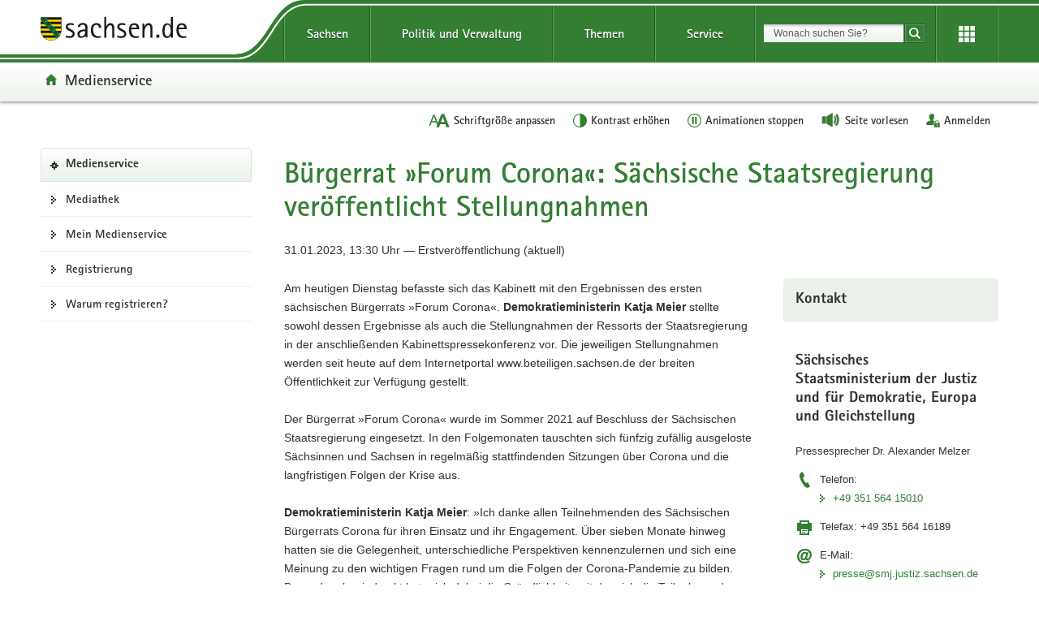

--- FILE ---
content_type: text/html;charset=utf-8
request_url: https://www.medienservice.sachsen.de/medien/news/1062085
body_size: 67852
content:
<!DOCTYPE html>
<html lang="de" class="mod-no-js styleless">
<!-- SeitenID: 4036, ProjectGUID: D939CB68BC0A4534BEA12326B84B915F, LastUpdated: 2025-09-03 11:34:48 -->
<head>
  <meta charset="utf-8">
  <meta http-equiv="X-UA-Compatible" content="IE=edge">
  <meta name="viewport" content="width=device-width, initial-scale=1.0">
  <link rel="shortcut icon" href="https://www.styleguide.sachsen.de/dist/2.26.3/img/favicon.ico" type="image/x-icon">
  <meta name="date" content="2019-09-05 19:55:17">
  <meta name="last-modified" content="2025-09-03 11:34:48">
  <meta name="description" content="">
  <meta name="author" content="Referat Kommunikation und Öffentlichkeitsarbeit">
  <meta name="robots" content="index, follow">
  <meta name="language" content="de">
  <meta name="twitter:card" content="summary">
  <meta property="og:url" content="https://www.medienservice.sachsen.de/layouts/frontend.html.erb"><title>Bürgerrat »Forum Corona«: Sächsische Staatsregierung veröffentlicht Stellungnahmen</title>

    <!-- Angaben für die zentrale sachsen.de-Suche -->
    <meta name="id" content="1062085"/>


    <!-- url -->
    <meta name="url" content="https://www.medienservice.sachsen.de/medien/news/1062085"/>
    <!-- Titel -->
    <meta name="title" content="Bürgerrat »Forum Corona«: Sächsische Staatsregierung veröffentlicht Stellungnahmen"/>

    <!-- Datum -->
    <meta name="date" content="31.01.2023 13:30"/>

    <!-- Herausgeber -->
    <meta name="author" content="Sächsisches Staatsministerium der Justiz"/>
    <!-- Themen -->
    <meta name="groups" content="Familie, Soziales, Gesundheit|Justiz, Sicherheit, Steuern, Finanzen"/>
    <meta name="contact" content="Pressesprecher Herr Dr. Alexander Melzer E-Mail presse@smj.justiz.sachsen.de Telefon +49 351 564 15010 Telefax +49 351 564 16189"/>

<meta name="language" content="de">

<link rel="stylesheet" media="screen, projection, print" href="/medien/assets/application-5aa8646627fb4fb464e79b694d99323145668dfa51583e41ba887f7fe57f682b.css" />
<script src="/medien/assets/application-frontend-4be504698797038d222b67e7b585880c20c81a062fe152cdcd28506ed56b0ea5.js"></script>

<meta name="csrf-param" content="authenticity_token" />
<meta name="csrf-token" content="axONp-dLsBda_Q-xYSzYcO8VLk4z2305tmh9C3xEZ14nbByhuTNXyCU9B5ZBzP1aSnPX5KDFuLls-6yViy2FpQ" />

  <script type="text/javascript">
    window.projectRoot = 'https://www.styleguide.sachsen.de/dist/2.26.3/';
    window.theme = 'green';
    
    /* projektspezifische Config der GloHea */
    window.glohea = {
        buttons: {
            projectButtons: {},
            RSS: '',
            help: '',
            login: '/medien/account',
            
        }
    }
    window.additionalComponent = {};
    
    
    
    
    window.nocookie = false;
    
    window.sn_projectPages = {
      datenschutz: 'https://www.sachsen.de/datenschutz.html',
      impressum: '/medien/impressum.html',
      barrierefreiheit: 'https://www.sk.sachsen.de/barrierefreiheit-6067.html'
    };
    
    window.customCookies = [];
    
  </script>
  <script src="https://www.styleguide.sachsen.de/dist/2.26.3/js/jquery.js" type="text/javascript"></script>
  <script type="text/javascript" src="https://www.styleguide.sachsen.de/dist/2.26.3/js/additionalComponent.js"></script>
  <script type="text/javascript">
                var loc = window.location,
                    href = loc.href.replace(loc.search, '');
                if(loc.search.length > 0) {
                    var getParams = loc.search.split('&');
                    var getParamsCount = getParams.length;
                    for (var i = 0; i < getParamsCount; i++) {
                        var getParam = getParams[i];
                        getParam = getParam.split('=');
                        getParam[0] = getParam[0].replace('?', '');
                        if(getParam[0] != '_cp' && getParam[0] != '_ptabs') {
                            if(href.indexOf('?') == -1) {
                                href += '?';
                            } else {
                                href += '&';
                            }
                            href += getParam[0]+'='+getParam[1]
                        }
                    }
                }
  </script><!-- Copyright (c) 2000-2022 etracker GmbH. All rights reserved. -->
  <!-- This material may not be reproduced, displayed, modified or distributed -->
  <!-- without the express prior written permission of the copyright holder. -->
  <!-- etracker tracklet 5.0 -->

  <script type="text/javascript">
                var el_url = encodeURI(href);
                var et_pagename = href + '';
                var et_areas = "Medienservice";
  </script>
  <script id="_etLoader" type="text/javascript" charset="UTF-8" data-block-cookies="true" data-respect-dnt="true" data-secure-code="XdE73b" src="//static.etracker.com/code/e.js"></script><!-- etracker tracklet 5.0 end -->

  <script type="text/javascript">
                jQuery(document).ready(function() {
                    jQuery('.header-bottom').on('mousedown', '.global-nav-li-second a', function(){
                        ET_Event.click('Headernavi');
                    });
                });
  </script>
  <style type="text/css">
        .styleless * {
          visibility: hidden !important;
        }
  </style>
  <script src="https://www.styleguide.sachsen.de/dist/2.26.3/js/etc/sachsen.config.js?v=1"></script>
  <title></title>
</head>
<body class="">
  <noscript>
  <div class="browser-warning" style="visibility: visible !important;padding: 50px 25px;left: 0px;top: 0px;width: 100%;font-weight: bold;position: fixed;z-index: 99999;background-color: rgb(253, 242, 171);">
    <p style="visibility: visible !important;">Anleitung zum aktivieren von JavaScript in verschiedenen Browsern<br>
    <a title="Link öffnet in neuem Fenster" style="visibility: visible !important;" href="https://www.enable-javascript.com/de/" target="_blank">Anleitung zum aktivieren von JavaScript in verschiedenen Browsern</a></p>
  </div></noscript>
  <ul class="list-links list-down list-links-focus">
    <li>
      <a href="#a-glohea" class="sr-only sr-only-focusable">Portalübergreifende Navigation</a>
    </li>
    <li>
      <a href="#a-navigation" class="sr-only sr-only-focusable">Portalnavigation</a>
    </li>
    <li>
      <a href="#a-inhaltsbereich" class="sr-only sr-only-focusable">Hauptinhalt</a>
    </li>
    <li>
      <a href="#a-footer" class="sr-only sr-only-focusable">Footer-Bereich</a>
    </li>
  </ul><!-- Headernavigation -->
  <header id="header" class="glohea glohea-theme-xs-slides glohea-theme-sm-slides glohea-theme-md-dropdown glohea-theme-lg-dropdown">
    <!-- BG = Hintergrund mit Farbwert + links rechts -->
    <div class="container glohea-container">
      <div class="row" style="text-align: right;">
        <a href="https://www.sachsen.de/" title="sachsen.de" class="navbar-brand glohea-brand"><img class="logo svg-img" src="https://www.styleguide.sachsen.de/dist/2.26.3/img/symbols/svg/logo-sachsen.svg" alt="Zur Startseite von www.sachsen.de"></a> <button type="button" class="sn_glohea__button sn_glohea__button--toggle-nav navbar-toggle collapsed" data-toggle="collapse" data-target-on-ready="#glohea-collapse-0" aria-expanded="false" data-element="glohea-mobile-trigger" aria-label="Navigation öffnen" title="Navigation öffnen" aria-controls="glohea-collapse-0"><span class="icon-bar"></span> <span class="icon-bar"></span> <span class="icon-bar"></span> <span class="glyphicon glyphicon-remove"></span></button> <!--
        -->
        <div class="collapse navbar-collapse glohea-level-0-collapse" id="glohea-collapse-0" data-element="glohea-slidescroll">
          <div class="row" data-element="glohea-slidescroll-row">
            <a id="a-glohea" class="sr-only">Portalübergreifende Navigation</a>
            <nav class="glohea-level-1" data-element="glohea-container-wrapper" aria-labelledby="a-glohea">
              <div class="glohea-slide-label glohea-label-right" data-element="triggerCollapseSlider" data-target="global">
                <span class="glyphicon glyphicon-plus"></span><span class="glohea-label">sachsen.de</span>
              </div>
              <div class="glohea-level-1-list" data-element="glohea-item-container" data-type="global">
                <ul class="nav nav-justified">
                  <li class="dropdown glohea-level-1-item" data-element="glohea-level-1-item">
                    <button id="glohea-level-1-link-sachsen" class="dropdown-toggle glohea-level-1-link" data-element="glohea-level-1-link" type="button" data-toggle="collapse" data-target-on-ready="#glohea-collapse-sachsen" aria-expanded="false" aria-controls="glohea-collapse-sachsen">Sachsen</button>
                    <div id="glohea-collapse-sachsen" class="collapse glohea-collapse" data-element="glohea-level-1-collapse" aria-labelledby="glohea-level-1-link-sachsen">
                      <div class="glohea-content-wrapper">
                        <div class="glohea-content-row">
                          <div class="glohea-col-desktop">
                            <ul class="nav list-links">
                              <li>
                                <a href="https://www.sachsen.de/land-leute-freistaat.html">Land, Leute, Freistaat</a>
                              </li>
                              <li>
                                <a href="https://www.sachsen.de/regierung-verwaltung-egovernment.html">Verwaltung, <span lang="en">E-Government</span></a>
                              </li>
                              <li>
                                <a href="https://www.sachsen.de/arbeit-wohnen-verbraucherschutz.html">Arbeit, Wohnen, Verbraucherschutz</a>
                              </li>
                              <li>
                                <a href="https://www.sachsen.de/wirtschaft-technologie-verkehr.html">Wirtschaft, Technologie, Verkehr</a>
                              </li>
                              <li>
                                <a href="https://www.sachsen.de/familie-soziales-gesundheit.html">Familie, Soziales, Gesundheit</a>
                              </li>
                            </ul>
                          </div>
                          <div class="glohea-col-desktop">
                            <ul class="nav list-links">
                              <li>
                                <a href="https://www.sachsen.de/bildung-studium-forschung.html">Bildung, Studium, Forschung</a>
                              </li>
                              <li>
                                <a href="https://www.sachsen.de/kultur-tourismus-sport.html">Kultur, Tourismus, Sport</a>
                              </li>
                              <li>
                                <a href="https://www.sachsen.de/umwelt-landwirtschaft-wald.html">Umwelt, Landwirtschaft, Wald</a>
                              </li>
                              <li>
                                <a href="https://www.sachsen.de/justiz-sicherheit-steuern-finanzen.html">Justiz, Sicherheit, Steuern, Finanzen</a>
                              </li>
                            </ul>
                          </div>
                          <div class="glohea-col-teaser">
                            <div class="media">
                              <div class="media-left"><img class="media-object" src="https://www.styleguide.sachsen.de/dist/2.26.3/img/content/navigation.png" alt="Symbolgrafik"></div>
                              <div class="media-body">
                                <h3>Der Freistaat Sachsen</h3>
                                <p>ist mit etwa vier Millionen Einwohnern das sechstgrößte Bundesland. Landeshauptstadt ist Dresden.</p>
                              </div>
                            </div>
                          </div>
                        </div>
                      </div>
                    </div>
                  </li>
                  <li class="dropdown glohea-level-1-item navbar-portal" data-element="glohea-level-1-item">
                    <button id="glohea-level-1-link-politik" class="dropdown-toggle glohea-level-1-link" data-element="glohea-level-1-link" type="button" data-toggle="collapse" data-target-on-ready="#glohea-collapse-politik" aria-expanded="false" aria-controls="glohea-collapse-politik">Politik&nbsp;und&nbsp;Verwaltung</button>
                    <div id="glohea-collapse-politik" class="collapse glohea-collapse" data-element="glohea-level-1-collapse" aria-labelledby="glohea-level-1-link-politik">
                      <div class="glohea-content-wrapper">
                        <div class="glohea-content-row">
                          <div class="glohea-col-desktop">
                            <span class="glohea-group-label-desktop">Ministerpräsident</span> <span class="glohea-group-label" role="button" data-toggle="collapse" aria-expanded="true" data-target="#collapse-ministerpraesident" data-element="glohea-level-2-link">Ministerpräsident</span>
                            <div id="collapse-ministerpraesident" class="collapse glohea-group">
                              <ul class="nav list-links">
                                <li>
                                  <a href="https://www.ministerpraesident.sachsen.de/index.html">Michael Kretschmer</a>
                                </li>
                                <li>
                                  <a href="https://www.ministerpraesident.sachsen.de/termine-5837.html">Termine</a>
                                </li>
                                <li>
                                  <a href="https://www.ministerpraesident.sachsen.de/bildergalerie-von-michael-kretschmer-5952.html">Galerie</a>
                                </li>
                              </ul>
                            </div><span class="glohea-group-label-desktop">Regierung</span> <span class="glohea-group-label" role="button" data-toggle="collapse" aria-expanded="true" data-target="#collapse-regierung" data-element="glohea-level-2-link">Regierung</span>
                            <div id="collapse-regierung" class="collapse glohea-group">
                              <ul class="nav list-links">
                                <li>
                                  <a href="https://www.staatsregierung.sachsen.de/index.html">Staatsregierung</a>
                                </li>
                                <li>
                                  <a href="https://www.sk.sachsen.de/">Sächsische Staatskanzlei</a>
                                </li>
                                <li>
                                  <a href="https://www.staatsregierung.sachsen.de/regierungsvorhaben.html">Regierungsvorhaben</a>
                                </li>
                              </ul>
                            </div>
                          </div><span class="glohea-group-label" role="button" data-toggle="collapse" aria-expanded="true" data-target="#collapse-ministerien" data-element="glohea-level-2-link">Ministerien</span>
                          <div id="collapse-ministerien" class="collapse glohea-group">
                            <div class="glohea-col-desktop">
                              <span class="glohea-group-label-desktop">Ministerien</span>
                              <ul class="nav list-links">
                                <li>
                                  <a href="https://www.smekul.sachsen.de/">Staatsministerium für Energie, Klimaschutz, Umwelt und Landwirtschaft</a>
                                </li>
                                <li>
                                  <a href="https://www.smf.sachsen.de/">Staatsministerium der Finanzen</a>
                                </li>
                                <li>
                                  <a href="https://www.smi.sachsen.de/">Staatsministerium des Innern</a>
                                </li>
                                <li>
                                  <a href="https://www.justiz.sachsen.de/smj/">Staatsministerium der Justiz und für Demokratie, Europa und Gleichstellung</a>
                                </li>
                                <li>
                                  <a href="https://www.smk.sachsen.de/">Staatsministerium für Kultus</a>
                                </li>
                              </ul>
                            </div>
                            <div class="glohea-col-desktop">
                              <ul class="nav list-links">
                                <li>
                                  <a href="https://www.smr.sachsen.de/">Staatsministerium für Regionalentwicklung</a>
                                </li>
                                <li>
                                  <a href="https://www.sms.sachsen.de/">Staatsministerium für Soziales und Gesellschaftlichen Zusammenhalt</a>
                                </li>
                                <li>
                                  <a href="https://www.smwa.sachsen.de/">Staatsministerium für Wirtschaft, Arbeit und Verkehr</a>
                                </li>
                                <li>
                                  <a href="https://www.smwk.sachsen.de/">Staatsministerium für Wissenschaft, Kultur und Tourismus</a>
                                </li>
                              </ul>
                            </div>
                          </div><span class="glohea-group-label" role="button" data-toggle="collapse" aria-expanded="true" data-target="#collapse-europa" data-element="glohea-level-2-link">Sachsen in Berlin und Europa</span>
                          <div id="collapse-europa" class="collapse glohea-group">
                            <div class="glohea-col-desktop">
                              <span class="glohea-group-label-desktop">Sachsen in Berlin und Europa</span>
                              <ul class="nav list-links">
                                <li>
                                  <a href="https://www.landesvertretung.sachsen.de">Landesvertretung Berlin</a>
                                </li>
                                <li>
                                  <a href="http://www.bxl.sachsen.de/">Sachsen-Verbindungsbüro Brüssel</a>
                                </li>
                                <li>
                                  <a href="https://www.cz.sachsen.de/index.html">Sachsen-Verbindungsbüro Prag</a>
                                </li>
                                <li>
                                  <a href="https://www.pl.sachsen.de/index.html">Sachsen-Verbindungsbüro Breslau</a>
                                </li>
                              </ul>
                            </div>
                          </div>
                        </div>
                      </div>
                    </div>
                  </li>
                  <li class="dropdown glohea-level-1-item" data-element="glohea-level-1-item">
                    <button id="glohea-level-1-link-themen" class="dropdown-toggle glohea-level-1-link" data-element="glohea-level-1-link" type="button" data-toggle="collapse" data-target-on-ready="#glohea-collapse-themen" aria-expanded="false" aria-controls="glohea-collapse-themen">Themen</button>
                    <div id="glohea-collapse-themen" class="collapse glohea-collapse" data-element="glohea-level-1-collapse" aria-labelledby="glohea-level-1-link-themen">
                      <div class="glohea-content-wrapper">
                        <div class="glohea-content-row">
                          <div class="glohea-col-desktop">
                            <span class="glohea-group-label-desktop">Themenauswahl</span>
                            <ul class="nav list-links">
                              <li>
                                <a href="https://www.arbeit.sachsen.de">Arbeit</a>
                              </li>
                              <li>
                                <a href="https://www.asylinfo.sachsen.de/">Asyl</a>
                              </li>
                              <li>
                                <a href="http://www.bildung.sachsen.de">Bildung</a>
                              </li>
                              <li>
                                <a href="http://www.demografie.sachsen.de">Demografie</a>
                              </li>
                              <li>
                                <a href="http://www.familie.sachsen.de">Familie</a>
                              </li>
                            </ul>
                          </div>
                          <div class="glohea-col-desktop">
                            <ul class="nav list-links">
                              <li>
                                <a href="http://www.finanzamt.sachsen.de">Finanzamt</a>
                              </li>
                              <li>
                                <a href="http://www.forschung.sachsen.de">Forschung</a>
                              </li>
                              <li>
                                <a href="http://www.gesunde.sachsen.de">Gesundheit</a>
                              </li>
                              <li>
                                <a href="https://www.justiz.sachsen.de">Justiz</a>
                              </li>
                              <li>
                                <a href="https://www.landwirtschaft.sachsen.de">Landwirtschaft</a>
                              </li>
                            </ul>
                          </div>
                          <div class="glohea-col-desktop">
                            <ul class="nav list-links">
                              <li>
                                <a href="http://www.moderneverwaltung.sachsen.de">Moderne Verwaltung</a>
                              </li>
                              <li>
                                <a href="http://www.polizei.sachsen.de">Polizei</a>
                              </li>
                              <li>
                                <a href="https://www.recht.sachsen.de">Recht</a>
                              </li>
                              <li>
                                <a href="http://www.schule.sachsen.de">Schule</a>
                              </li>
                              <li>
                                <a href="https://www.statistik.sachsen.de">Statistik</a>
                              </li>
                            </ul>
                          </div>
                          <div class="glohea-col-desktop">
                            <ul class="nav list-links">
                              <li>
                                <a href="http://www.steuern.sachsen.de">Steuern</a>
                              </li>
                              <li>
                                <a href="http://www.studieren.sachsen.de">Studium</a>
                              </li>
                              <li>
                                <a href="https://www.tds.sachsen.de">Tag der Sachsen</a>
                              </li>
                              <li>
                                <a href="https://www.umwelt.sachsen.de">Umwelt</a>
                              </li>
                              <li>
                                <a href="https://www.themen.sachsen.de/">Weitere Themen von A-Z</a>
                              </li>
                            </ul>
                          </div>
                        </div>
                      </div>
                    </div>
                  </li>
                  <li class="dropdown glohea-level-1-item" data-element="glohea-level-1-item">
                    <button id="glohea-level-1-link-service" class="dropdown-toggle glohea-level-1-link" data-element="glohea-level-1-link" type="button" data-toggle="collapse" data-target-on-ready="#glohea-collapse-buergerservice" aria-expanded="false" aria-controls="glohea-collapse-buergerservice">Service</button>
                    <div id="glohea-collapse-buergerservice" class="collapse glohea-collapse" data-element="glohea-level-1-collapse" aria-labelledby="glohea-level-1-link-service">
                      <div class="glohea-content-wrapper">
                        <div class="glohea-content-row">
                          <span class="glohea-group-label" role="button" data-toggle="collapse" aria-expanded="true" data-target="#collapse-service" data-element="glohea-level-2-link">Serviceportale</span>
                          <div id="collapse-service" class="collapse glohea-group">
                            <div class="glohea-col-desktop">
                              <span class="glohea-group-label-desktop">Serviceportale</span>
                              <ul class="nav list-links">
                                <li>
                                  <a href="http://www.amt24.sachsen.de/">Amt24</a>
                                </li>
                                <li>
                                  <a href="http://www.list.smwa.sachsen.de/sperr-app-bis/de.novasib.sperr.gwt.app.Bis/Bis.jsp">Baustellenkarte</a>
                                </li>
                                <li>
                                  <a href="https://www.dialog.sachsen.de/">Beteiligung in Sachsen</a>
                                </li>
                                <li>
                                  <a href="https://antragsmanagement.sachsen.de/ams/elba">elba.sax</a>
                                </li>
                                <li>
                                  <a href="https://www.steuern.sachsen.de/elektronische-lohnsteuerkarte-3972.html">ELStAM - elektronische Lohnsteuerkarte</a>
                                </li>
                                <li>
                                  <a href="https://www.steuern.sachsen.de/elektronische-steuererklarung-3974.html">ELSTER - elektronische Steuererklärung</a>
                                </li>
                              </ul>
                            </div>
                            <div class="glohea-col-desktop">
                              <ul class="nav list-links">
                                <li>
                                  <a href="https://www.evergabe.sachsen.de/NetServer">E-Vergabe</a>
                                </li>
                                <li>
                                  <a href="http://www.foerderung.sachsen.de/">Fördermitteldatenbank (FÖMISAX)</a>
                                </li>
                                <li>
                                  <a href="https://amt24.sachsen.de/web/guest/leistung/-/sbw/Fahrzeug+online+an+um+oder+abmelden+Internetbasierte+Fahrzeugzulassung+iKfz-6002155-leistung-0">iKFZ</a>
                                </li>
                                <li>
                                  <a href="https://www.immobilien.sachsen.de/">Immobilien</a>
                                </li>
                                <li>
                                  <a href="https://hochwasserzentrum.sachsen.de/">Landeshochwasserzentrum</a>
                                </li>
                                <li>
                                  <a href="https://lehrer-werden-in-sachsen.de/">Lehrer werden</a>
                                </li>
                              </ul>
                            </div>
                            <div class="glohea-col-desktop">
                              <ul class="nav list-links">
                                <li>
                                  <a href="https://www.medienservice.sachsen.de/">Medienservice</a>
                                </li>
                                <li>
                                  <a href="http://www.newsletter.sachsen.de/">Newsletter</a>
                                </li>
                                <li>
                                  <a href="https://amt24.sachsen.de/zufi/lebenslagen/5000698">Notfall- und Notrufnummern</a>
                                </li>
                                <li>
                                  <a href="https://www.polizei.sachsen.de/onlinewache/onlinewache.aspx">Online-Wache / Anzeige erstatten</a>
                                </li>
                                <li>
                                  <a href="https://www.publikationen.sachsen.de/">Publikationen</a>
                                </li>
                              </ul>
                            </div>
                            <div class="glohea-col-desktop">
                              <ul class="nav list-links">
                                <li>
                                  <a href="https://www.revosax.sachsen.de/">Recht- und Vorschriftenverwaltung (REVOSAX)</a>
                                </li>
                                <li>
                                  <a href="https://schuldatenbank.sachsen.de/">Schuldatenbank</a>
                                </li>
                                <li>
                                  <a href="https://www.karriere.sachsen.de/">Stellenangebote</a>
                                </li>
                                <li>
                                  <a href="https://www.polizei.sachsen.de/de/vwdmeldungen.asp">Verkehrswarnmeldungen</a>
                                </li>
                                <li>
                                  <a href="http://www.zvg-portal.de/">Zwangsversteigerungen</a>
                                </li>
                              </ul>
                            </div>
                          </div>
                        </div>
                      </div>
                    </div>
                  </li>
                </ul>
              </div>
              <div class="glohea-slide-greyback" data-element="glohea-greyback"></div>
            </nav><!--<script type="text/json" data-element="global-header-data"></script>-->
          </div>
        </div><!-- /.navbar-collapse --><!--

        --> <button id="glohea-btn-search" class="sn_glohea__button sn_glohea__button--toggle-search" type="button" data-toggle="collapse" aria-haspopup="true" aria-expanded="false" data-target="#collapse-search-slider" data-element="glohea-search-collapse-trigger" title="Suche öffnen" aria-controls="collapse-search-slider"><i aria-label="Suche öffnen" class="sn-icon sn-icon-search-white sn-icon-center"></i></button> <!--
        -->
        <form class="glohea-form" role="search" action="/medien/suche.html" method="get" data-element="glohea-search">
          <!--navbar-element-slider-->
          <input type="hidden" name="bereich" value="Bürgerservice"> <input type="hidden" name="portal" value="Medienservice">
          <div id="collapse-search-slider" class="collapse collapse-small collapse-search" aria-labelledby="glohea-btn-search">
            <div class="form-group">
              <label for="glohea-search" class="sr-only">Suchbegriff</label> <input id="glohea-search" name="searchTerm" type="text" class="form-control input-search" placeholder="Wonach suchen Sie?" data-suggest="https://search.sachsen.de/genericsearch-api/suggest" autocomplete="off" title="Suchbegriff" aria-autocomplete="list" role="combobox" aria-haspopup="listbox">
            </div><button type="submit" class="btn btn-search-submit sn-icon sn-icon-search-white sn-icon-center" title="Suche starten"><span class="sr-only">Suche starten</span></button>
          </div>
        </form><!--

        --> <button id="glohea-btn-tools" class="sn_glohea__button sn_glohea__button--last" type="button" data-toggle="collapse" aria-haspopup="true" aria-expanded="false" data-target="#collapse-tools" data-element="glohea-tools-collapse-trigger" title="Erweiterungen" aria-controls="collapse-tools" aria-label="Erweiterungen öffnen"><i class="sn-icon sn-icon-app-menu-white sn-icon-center"></i></button>
        <div class="glohea-tools">
          <div id="collapse-tools" class="collapse collapse-small collapse-tools" aria-labelledby="glohea-btn-tools">
            <div class="container-tools">
              <ul class="row" data-element="glohea-tools"></ul>
            </div>
          </div>
        </div>
        <div class="row glohea-deko-row">
          <div id="portal-title" class="portal-link glohea-deko-left" data-element="glohea-deco-left">
            <span class="sr-only">Portal:</span> <a href="/medien/index" class="sn-icon sn-icon-home icon-home">Medienservice</a>
          </div><!-- 4A7B13AD5C984CF99E5041B80A92ED10 - 66FAE97FD6C547D8B70F2E1788CFE944 -->
          <div class="themenbaum-wrapper" data-element="glohea-themenbaum">
            <div class="themenbaum dropdown glohea-deko-right" data-element="glohea-deco-right">
              <button type="button" id="button-themenbaum" class="button-themenbaum hidden-xs hidden-sm" data-toggle="collapse" data-target="#themenbaum-container" aria-expanded="false" aria-controls="themenbaum-container" aria-haspopup="true">Übergeordnete Seiten</button>
            </div>
          </div>
          <div class="glohea-bitv-buttons" data-element="glohea-bitv-button-wrapper"></div>
        </div>
      </div>
    </div>
  </header>
  <script type="text/javascript">
  jQuery('.glohea').on('click', '[data-target-on-ready]', function(e) {
    window.attemptedGloheaOnLoad = $(e.target);
    jQuery('body').addClass('glohea-loading');
  });
  </script> <!-- VB-Variable Navigation bei Breadcrumb ist leer -->
  <div id="main" class="main main-layout-1-3-0">
    <div class="main-container">
      <div class="row">
        <!-- aside left -->
        <div id="main-sidebar-left" class="sidebar sidebar-left">
          <div class="row">
            <div class="col">
              <div class="box box-nav-portal" data-plugin="affix-navi" id="contentnav-portal"><a class="sr-only" id="a-navigation">Portalnavigation</a><div class="box-header"><a class="portal" href="/medien/">Medienservice</a></div><div class="box-body"><nav aria-labelledby="a-navigation" class="nav nav-portal" data-element="nav-portal"><ul class="list-links"><li class=""><a href="/medien/medienobjekte">Mediathek</a></li><li class=""><a href="/medien/account">Mein Medienservice</a></li><li class=""><a href="/medien/account/new">Registrierung</a></li><li class=""><a href="/medien/about">Warum registrieren?</a></li></ul></nav></div></div><script>document.addEventListener('animationstart', function(event) {
  var button = $(event.target);

  if (event.animationName === 'login_button_inserted') {
    button.replaceWith('<a class="glohea-bitv-button glohea-bitv-tool-login" style="color: #313131" href="/medien/account">Anmelden</a>');
  } else if (event.animationName === 'mobile_login_button_inserted') {
    button.off('click');
    button.replaceWith(function() {
      return $('<a />', {
        class: 'tool-box tool-login',
        title: 'Anmelden',
        'aria-label': 'Anmelden',
        href: '/medien/account',
        rel: 'nofollow',
        'data-method': 'GET',
        html: this.innerHTML
      })
    })
  }
})</script><style>@keyframes login_button_inserted {
  from { z-index: 1; }
  to { z-index: 1; }
}

@keyframes mobile_login_button_inserted {
  from { z-index: 1; }
  to { z-index: 1; }
}

button.glohea-bitv-tool-login {
  animation-duration: 0.001s;
  animation-name: login_button_inserted;
}

button.tool-box.tool-login {
  animation-duration: 0.001s;
  animation-name: mobile_login_button_inserted;
}</style>
            </div>
          </div>
        </div>
        <div id="main-content-wrapper" class="content-wrapper">
          <div class="row">
            <!-- Wird in Targetcontainer-Seiten genutzt -->
            <main id="main-content" class="content">
              <!-- content -->
              <h1 id="page-title">Bürgerrat »Forum Corona«: Sächsische Staatsregierung veröffentlicht Stellungnahmen</h1><p class="publish-info">31.01.2023, 13:30 Uhr — Erstveröffentlichung (aktuell)</p><div class="row content-row"><div class="content-col-wide"><div class="row"><div class="clearfix"></div><div class="col"></div><div class="col"><p>Am heutigen Dienstag befasste sich das Kabinett mit den Ergebnissen des ersten sächsischen Bürgerrats »Forum Corona«. <b>Demokratieministerin Katja Meier</b> stellte sowohl dessen Ergebnisse als auch die Stellungnahmen der Ressorts der Staatsregierung in der anschließenden Kabinettspressekonferenz vor. Die jeweiligen Stellungnahmen werden seit heute auf dem Internetportal www.beteiligen.sachsen.de der breiten Öffentlichkeit zur Verfügung gestellt. </p><p>Der Bürgerrat »Forum Corona« wurde im Sommer 2021 auf Beschluss der Sächsischen Staatsregierung eingesetzt. In den Folgemonaten tauschten sich fünfzig zufällig ausgeloste Sächsinnen und Sachsen in regelmäßig stattfindenden Sitzungen über Corona und die langfristigen Folgen der Krise aus.</p><p><b>Demokratieministerin Katja Meier</b>: »Ich danke allen Teilnehmenden des Sächsischen Bürgerrats Corona für ihren Einsatz und ihr Engagement. Über sieben Monate hinweg hatten sie die Gelegenheit, unterschiedliche Perspektiven kennenzulernen und sich eine Meinung zu den wichtigen Fragen rund um die Folgen der Corona-Pandemie zu bilden. Besonders beeindruckt hat mich dabei die Gründlichkeit, mit der sich die Teilnehmenden, die ja ganz überwiegend im Alltag nichts mit Politik oder Verwaltung zu tun haben, mit der Hilfe von Expertinnen und Experten in die jeweiligen Themenfelder eingearbeitet haben. Sie haben gezeigt, dass Bürgerräte ein bewährtes Mittel sind, um die Vielfalt des Meinungsspektrums in der Bevölkerung besser abzubilden und den Diskurs zu bestimmten Themen auf eine breitere Grundlage zu stellen.«</p><p>Ziel des Bürgerrats war es, gemeinsame Lösungen zu entwickeln und Empfehlungen an die Politik und die Gesellschaft zu formulieren. Dabei standen vier Handlungsfelder im Vordergrund, die während der Pandemie und auch darüber hinaus eine besondere Relevanz für das Alltagsleben der Bürgerinnen und Bürger hatten: Gesundheit, Bildung, Wirtschaft/Arbeit und Politik/Verwaltung sowie die Fragen, was in Zukunft anders und besser gemacht werden könnte. Begleitet und unterstützt wurden die Teilnehmenden durch ein Moderationsteam sowie Expertinnen und Experten aus Wirtschaft, Wissenschaft und Verwaltung. Die Empfehlungen des Bürgerrats wurden der Staatsregierung am 19. März 2022 übergeben.</p><p><b>Demokratieministerin Katja Meier</b>: »Die Ressorts der Staatsregierung haben sich in den vergangenen Monaten intensiv mit den Ergebnissen des ersten sächsischen Bürgerrats auseinandergesetzt. Viele Empfehlungen waren so formuliert, dass wir aus dem Umgang mit der Corona-Epidemie vor allem für die Zukunft lernen und die Verwaltung für unterschiedliche Krisenereignisse grundsätzlich besser aufstellen können.«</p><h3 id="Hintergrund">Hintergrund</h3><p>Der Bürgerrat »Forum Corona« setzte sich aus 50 Menschen aus ganz Sachsen zusammen, die mithilfe des repräsentativen Losverfahrens ausgewählt wurden. Dabei wurden zunächst 5.000 zufällig ausgewählte sächsische Bürgerinnen und Bürger per Brief eingeladen, am »Forum Corona« teilzunehmen. Aus den Rückmeldungen stellte das Statistische Landesamt per Zufallsverfahren 50 Personen und einige Nachrückerinnen und Nachrücker zusammen, die einen möglichst repräsentativen Querschnitt der Bevölkerung abbildeten. Faktoren, die bei diesem zweiten Auswahlschritt berücksichtigt wurden, waren: Alter, Geschlecht, Bildungsabschluss, die Größe des Wohnorts und Migrationsgeschichte. Durch die repräsentative Zusammensetzung des Bürgerrats entstand quasi ein Sachsen im Miniaturformat. So entsprach zum Beispiel das Verhältnis von alten zu jungen Menschen oder von Land- und Stadtbewohnern im Bürgerrat »Forum Corona« etwa dem der Gesamtbevölkerung in Sachsen.</p><p>Der Bürgerrat »Forum Corona« wurde von der zivilgesellschaftlichen Initiative Offene Gesellschaft e. V. konzipiert und umgesetzt. Die Finanzierung erfolgte über das Staatsministerium der Justiz und für Demokratie, Europa und Gleichstellung.<br/>Ausführliche Informationen zum Ablauf des Bürgerrats »Forum Corona«, die entwickelten Handlungsempfehlungen sowie die von den Ressorts der Staatsregierung verfassten Stellungnahmen können auf der themenspezifischen Website zum »Forum Corona« nachgelesen werden: <a href="https://lsnq.de/forumcorona">https://lsnq.de/forumcorona</a></p></div></div><hr /><div class="col"><div class="box"><h2 class="box-header">Weiterführende Links</h2><div class="box-body"><ul class="list-links"><li><a href="https://www.demokratie.sachsen.de/buergerrat-forum-corona-5051.html">Bürgerrat Forum Corona</a></li></ul></div></div></div></div><div class="content-col-small"><div class="row"><div class="col"><div class="box"><h2 class="box-header">Kontakt</h2><div class="box-body"><h3>Sächsisches Staatsministerium der Justiz und für Demokratie, Europa und Gleichstellung</h3><address class="contact contact-title"> <span class="contact-content">Pressesprecher Dr. Alexander Melzer</span></address><address class="contact contact-phone">Telefon: <span class="contact-content"><a href="tel:+49 351 564 15010">+49 351 564 15010</a></span></address><address class="contact contact-fax">Telefax: <span class="contact-content">+49 351 564 16189</span></address><address class="contact contact-mail">E-Mail: <span class="contact-content"><a href="mailto:presse@smj.justiz.sachsen.de">presse@smj.justiz.sachsen.de</a></span></address></div></div></div><div class="col"><div class="box"><h2 class="box-header">Themen</h2><div class="box-body"><ul class="list-links"><li><a href="/medien/news/search?search%5Bcategory_ids%5D%5B%5D=10807">Corona</a></li><li><a href="/medien/news/search?search%5Bcategory_ids%5D%5B%5D=10482">Gesundheit</a></li><li><a href="/medien/news/search?search%5Bcategory_ids%5D%5B%5D=10493">Justiz</a></li></ul></div></div></div><div class="col"><div class="box"><h2 class="box-header">Downloads</h2><div class="box-body"><ul class="list-links"><li><a class="download" href="/medien/news/1062085/download_pdf">Diese Medieninformation im PDF-Format</a></li></ul></div></div></div></div></div></div>

<div class="row content-row">
  <div class="content-col-wide">
    <form class="background-form" id="new_search" novalidate="novalidate" action="/medien/news/search" accept-charset="UTF-8" method="get"><fieldset><legend>Medieninformationen suchen</legend><div class="form-group"><label class="control-label" for="search_query"><span>Suchbegriff</span></label><div class="control"><input class="form-control" type="text" name="search[query]" id="search_query" /></div></div><div class="form-group"><label class="control-label" for="search_institution_ids"><span>Organisation</span></label><select name="search[institution_ids][]" class="form-control" id="search_institution_ids"><optgroup label=""><option selected="selected" value="">alle</option></optgroup><optgroup label="Gerichte"><option data-short-name="AG BZ" value="11023">Amtsgericht Bautzen</option>
<option data-short-name="AG C" value="11076">Amtsgericht Chemnitz</option>
<option data-short-name="AG DW" value="11118">Amtsgericht Dippoldiswalde</option>
<option data-short-name="AG Eilenburg" value="11019">Amtsgericht Eilenburg</option>
<option data-short-name="AG Grimma" value="11036">Amtsgericht Grimma</option>
<option data-short-name="AG HOT" value="11020">Amtsgericht Hohenstein-Ernstthal</option>
<option data-short-name="AG L" value="11017">Amtsgericht Leipzig</option>
<option data-short-name="AG Pirna" value="11037">Amtsgericht Pirna</option>
<option data-short-name="AG Torgau" value="11024">Amtsgericht Torgau</option>
<option data-short-name="ArbG DD" value="11021">Arbeitsgericht Dresden</option>
<option data-short-name="ArbGL" value="11039">Arbeitsgericht Leipzig</option>
<option data-short-name="LGC" value="10696">Landgericht Chemnitz</option>
<option data-short-name="FGL" value="10676">Sächsisches Finanzgericht</option>
<option data-short-name="LAG" value="10716">Sächsisches Landesarbeitsgericht</option>
<option data-short-name="OVG" value="11038">Sächsisches Oberverwaltungsgericht</option>
<option data-short-name="SG C" value="11040">Sozialgericht Chemnitz</option>
<option data-short-name="SG DD" value="10816">Sozialgericht Dresden</option>
<option data-short-name="SG L" value="11018">Sozialgericht Leipzig</option>
<option data-short-name="VG Chemnitz" value="11056">Verwaltungsgericht Chemnitz</option>
<option data-short-name="VG Dresden" value="11022">Verwaltungsgericht Dresden</option>
<option data-short-name="VG Leipzig" value="11016">Verwaltungsgericht Leipzig</option>
<option data-short-name="OLG DD" value="11198">Oberlandesgericht Dresden</option>
<option data-short-name="DG" value="11318">Dienstgericht für Richterinnen und Richter</option>
<option data-short-name="LG L" value="11438">Landgericht Leipzig</option>
<option data-short-name="LSG" value="11158">Sächsisches Landessozialgericht</option></optgroup><optgroup label="Justizvollzugsanstalten"><option data-short-name="JSARB" value="10757">Jugendstrafvollzugsanstalt Regis-Breitingen</option>
<option data-short-name="JVABZ" value="10739">Justizvollzugsanstalt Bautzen</option>
<option data-short-name="JVAC" value="10758">Justizvollzugsanstalt Chemnitz</option>
<option data-short-name="JVADD" value="10740">Justizvollzugsanstalt Dresden</option>
<option data-short-name="JVAGR" value="10756">Justizvollzugsanstalt Görlitz</option>
<option data-short-name="JVAL" value="10736">Justizvollzugsanstalt Leipzig mit Krankenhaus</option>
<option data-short-name="JVATO" value="10759">Justizvollzugsanstalt Torgau</option>
<option data-short-name="JVAWH" value="10737">Justizvollzugsanstalt Waldheim</option>
<option data-short-name="JVAZH" value="10741">Justizvollzugsanstalt Zeithain</option>
<option data-short-name="JVAZ" value="10738">Justizvollzugsanstalt Zwickau</option></optgroup><optgroup label="Ministerien und nachgeordnete Behörden"><option data-short-name="SSK" value="10285">Sächsische Staatskanzlei</option>
<option data-short-name="Behindertenbeauftragter" value="10295">&nbsp;&nbsp;&nbsp;&nbsp;Landesbeauftragter für Inklusion der Menschen mit Behinderungen</option>
<option data-short-name="SMKT" value="10936">Sächsische Staatsministerin für Kultur und Tourismus</option>
<option data-short-name="SMF" value="10275">Sächsisches Staatsministerium der Finanzen</option>
<option data-short-name="LSF" value="10396">&nbsp;&nbsp;&nbsp;&nbsp;Landesamt für Steuern und Finanzen</option>
<option data-short-name="SIB" value="10335">&nbsp;&nbsp;&nbsp;&nbsp;Staatsbetrieb Sächsisches Immobilien- und Baumanagement</option>
<option data-short-name="ZFM" value="10576">&nbsp;&nbsp;&nbsp;&nbsp;Staatsbetrieb Zentrales Flächenmanagement Sachsen</option>
<option data-short-name="SMJus" value="10277">Sächsisches Staatsministerium der Justiz</option>
<option data-short-name="ABZ B" value="11458">&nbsp;&nbsp;&nbsp;&nbsp;Ausbildungszentrum Bobritzsch</option>
<option data-short-name="GenStA DD" value="11077">&nbsp;&nbsp;&nbsp;&nbsp;Generalstaatsanwaltschaft Dresden</option>
<option data-short-name="SMI" value="10276">Sächsisches Staatsministerium des Innern</option>
<option data-short-name="HSF" value="11138">&nbsp;&nbsp;&nbsp;&nbsp;Hochschule Meißen (FH) und Fortbildungszentrum</option>
<option data-short-name="LfV" value="11098">&nbsp;&nbsp;&nbsp;&nbsp;Landesamt für Verfassungsschutz Sachsen</option>
<option data-short-name="LDS" value="10536">&nbsp;&nbsp;&nbsp;&nbsp;Landesdirektion Sachsen</option>
<option data-short-name="Staatsarchiv" value="10436">&nbsp;&nbsp;&nbsp;&nbsp;Sächsisches Staatsarchiv</option>
<option data-short-name="StLa" value="10356">&nbsp;&nbsp;&nbsp;&nbsp;Statistisches Landesamt</option>
<option data-short-name="SMUL" value="10282">Sächsisches Staatsministerium für Umwelt und Landwirtschaft</option>
<option data-short-name="LfULG" value="10316">&nbsp;&nbsp;&nbsp;&nbsp;Landesamt für Umwelt, Landwirtschaft und Geologie</option>
<option data-short-name="Landestalsperrenverwaltung" value="10318">&nbsp;&nbsp;&nbsp;&nbsp;Landestalsperrenverwaltung des Freistaates Sachsen</option>
<option data-short-name="SGV" value="10456">&nbsp;&nbsp;&nbsp;&nbsp;Sächsische Gestütsverwaltung</option>
<option data-short-name="LaNU" value="10320">&nbsp;&nbsp;&nbsp;&nbsp;Sächsische Landesstiftung Natur und Umwelt</option>
<option data-short-name="Sachsenforst" value="10315">&nbsp;&nbsp;&nbsp;&nbsp;Staatsbetrieb Sachsenforst</option>
<option data-short-name="BfUL" value="10476">&nbsp;&nbsp;&nbsp;&nbsp;Staatsbetrieb Staatliche Betriebsgesellschaft für Umwelt und Landwirtschaft</option>
<option data-short-name="SMK" value="10278">Sächsisches Staatsministerium für Kultus</option>
<option data-short-name="LaSuB" value="10896">&nbsp;&nbsp;&nbsp;&nbsp;Landesamt für Schule und Bildung</option>
<option data-short-name="SMIL" value="10916">Sächsisches Staatsministerium für Infrastruktur und Landesentwicklung</option>
<option data-short-name="FLSB" value="11418">&nbsp;&nbsp;&nbsp;&nbsp;Fluglärmschutzbeauftragter</option>
<option data-short-name="LfD" value="10376">&nbsp;&nbsp;&nbsp;&nbsp;Landesamt für Denkmalpflege Sachsen</option>
<option data-short-name="GeoSN" value="11097">&nbsp;&nbsp;&nbsp;&nbsp;Landesamt für Geobasisinformation Sachsen</option>
<option data-short-name="LASuV" value="10289">&nbsp;&nbsp;&nbsp;&nbsp;Landesamt für Straßenbau und Verkehr</option>
<option data-short-name="AdR" value="11498">&nbsp;&nbsp;&nbsp;&nbsp;Sachsen – Europäischer Ausschuss der Regionen</option>
<option data-short-name="SMS" value="10286">Sächsisches Staatsministerium für Soziales, Gesundheit und Gesellschaftlichen Zusammenhalt</option>
<option data-short-name="Kinder- und Jugendbeauftragte" value="11378">&nbsp;&nbsp;&nbsp;&nbsp;Kinder- und Jugendbeauftragte der Sächsischen Staatsregierung</option>
<option data-short-name="Sächsische Opferbeauftragte" value="10836">&nbsp;&nbsp;&nbsp;&nbsp;Opferbeauftragte der Sächsischen Staatsregierung</option>
<option data-short-name="SMWA" value="10283">Sächsisches Staatsministerium für Wirtschaft, Arbeit, Energie und Klimaschutz</option>
<option data-short-name="DiAS" value="11338">&nbsp;&nbsp;&nbsp;&nbsp;Digitalagentur Sachsen</option>
<option data-short-name="ZEFAS" value="11398">&nbsp;&nbsp;&nbsp;&nbsp;Zentrum für Fachkräftesicherung und Gute Arbeit Sachsen</option>
<option data-short-name="SMWK" value="10284">Sächsisches Staatsministerium für Wissenschaft, Kultur und Tourismus</option>
<option data-short-name="LfA" value="10355">&nbsp;&nbsp;&nbsp;&nbsp;Landesamt für Archäologie Sachsen</option>
<option data-short-name="SLUB" value="11178">&nbsp;&nbsp;&nbsp;&nbsp;Sächsische Landesbibliothek – Staats- und Universitätsbibliothek Dresden</option>
<option data-short-name="LTB" value="11478">Landestierschutzbeauftragte</option></optgroup><optgroup label="Polizei"><option data-short-name="PolFH" value="10856">Hochschule der Sächsischen Polizei</option>
<option data-short-name="LKA" value="10416">Landeskriminalamt Sachsen</option>
<option data-short-name="LPP" value="10876">Landespolizeipräsidium</option>
<option data-short-name="PD C" value="10996">Polizeidirektion Chemnitz</option>
<option data-short-name="PD DD" value="10997">Polizeidirektion Dresden</option>
<option data-short-name="PD GR" value="10998">Polizeidirektion Görlitz</option>
<option data-short-name="PD L" value="10976">Polizeidirektion Leipzig</option>
<option data-short-name="PD Z" value="10999">Polizeidirektion Zwickau</option>
<option data-short-name="PVA" value="10878">Polizeiverwaltungsamt</option>
<option data-short-name="BPP" value="10877">Präsidium der Bereitschaftspolizei</option></optgroup><optgroup label="Staatsanwaltschaften"><option data-short-name="STAC" value="10597">Staatsanwaltschaft Chemnitz</option>
<option data-short-name="STADD" value="10596">Staatsanwaltschaft Dresden</option>
<option data-short-name="STAGR" value="10616">Staatsanwaltschaft Görlitz</option>
<option data-short-name="STAL" value="10617">Staatsanwaltschaft Leipzig</option>
<option data-short-name="STAZ" value="10598">Staatsanwaltschaft Zwickau</option></optgroup><optgroup label="Staatsregierung"><option data-short-name="Beauftragter für das Jüdische Leben" value="10796">Beauftragter der Sächsischen Staatsregierung für das Jüdische Leben und gegen Antisemitismus</option>
<option data-short-name="Staatsregierung" value="10281">Sächsische Staatsregierung</option></optgroup><optgroup label="Sonstige"><option data-short-name="SAS" value="11218">Sächsische Agentur für Strukturentwicklung GmbH</option>
<option data-short-name="SDTB" value="11238">Sächsische Datenschutz- und Transparenzbeauftragte</option>
<option data-short-name="ArbG BZ" value="11358">Arbeitsgericht Bautzen</option>
<option data-short-name="OBA" value="10496">Sächsisches Oberbergamt</option>
<option data-short-name="futureSAX" value="10776">futureSAX – die Innovationsplattform des Freistaates Sachsen</option>
<option data-short-name="SAENA" value="10656">Sächsische Energieagentur - SAENA GmbH</option>
<option data-short-name="LISt GmbH" value="10636">LISt Gesellschaft für Verkehrswesen und ingenieurtechnische Dienstleistungen mbH</option>
<option data-short-name="WFS" value="10287">Wirtschaftsförderung Sachsen GmbH</option></optgroup></select></div><div class="form-group"><label class="control-label" for="search_category_ids"><span>Thema</span></label><select name="search[category_ids][]" class="form-control" id="search_category_ids"><optgroup label=""><option selected="selected" value="">alle</option></optgroup><optgroup label="Arbeit, Wohnen, Verbraucherschutz"><option value="10586">Arbeit</option>
<option value="10497">Bau, Immobilien</option>
<option value="10498">Beschäftigungspolitik</option>
<option value="10499">Verbraucherschutz</option></optgroup><optgroup label="Familie, Soziales, Gesundheit"><option value="10807">Corona</option>
<option value="10481">Familie</option>
<option value="10482">Gesundheit</option>
<option value="10506">Gleichstellung</option>
<option value="10687">Integration</option>
<option value="10505">Jugend</option>
<option value="10483">Soziales</option>
<option value="10827">Tierseuchenbekämpfung</option></optgroup><optgroup label="Freistaat Sachsen"><option value="10727">Asyl</option>
<option value="10469">Demografie</option>
<option value="10747">Demokratie</option>
<option value="10707">Digitalisierung</option>
<option value="10545">Ehrenamt</option>
<option value="10470">Europa</option>
<option value="10607">Gedenkstätten</option>
<option value="10471">Infrastruktur</option>
<option value="10867">Kirchen und Religionsgemeinschaften</option>
<option value="10472">Kommunales</option>
<option value="10473">Landesentwicklung</option>
<option value="10474">Ländlicher Raum</option>
<option value="10767">Nachhaltigkeit</option>
<option value="10565">Sorben</option>
<option value="10475">Statistik</option>
<option value="10787">Strukturwandel</option></optgroup><optgroup label="Justiz, Sicherheit, Steuern, Finanzen"><option value="10847">Bevölkerungsschutz</option>
<option value="10496">Finanzen</option>
<option value="10493">Justiz</option>
<option value="10494">Sicherheit &amp; Inneres</option>
<option value="10495">Steuern</option></optgroup><optgroup label="Kultur, Tourismus, Sport"><option value="10605">Archäologie</option>
<option value="10647">Archivwesen</option>
<option value="10627">Denkmalpflege</option>
<option value="10488">Kunst &amp; Kultur</option>
<option value="10606">Medien</option>
<option value="10487">Sport</option>
<option value="10489">Tourismus</option></optgroup><optgroup label="Schule, Ausbildung, Studium, Forschung"><option value="10484">Aus- und Weiterbildung</option>
<option value="10526">Bildung</option>
<option value="10585">Forschung</option>
<option value="10525">Frühkindliche Bildung</option>
<option value="10486">Hochschule</option>
<option value="10485">Schule</option></optgroup><optgroup label="Service"><option value="10500">Förderportal</option>
<option value="10501">Veranstaltung</option></optgroup><optgroup label="Staatsregierung"><option value="10467">Haushalt</option>
<option value="10466">Kabinett</option>
<option value="10465">Ministerpräsident</option>
<option value="10468">Termine/Einladungen</option></optgroup><optgroup label="Umwelt, Landwirtschaft, Wald"><option value="10887">Klimaschutz</option>
<option value="10490">Landwirtschaft</option>
<option value="10492">Umwelt</option>
<option value="10491">Wald &amp; Forst</option></optgroup><optgroup label="Wirtschaft, Technologie, Verkehr"><option value="10667">Bergbau</option>
<option value="10476">Energie</option>
<option value="10477">Forschung/Technologie</option>
<option value="10478">Verkehr</option>
<option value="10479">Wirtschaft</option>
<option value="10480">Wirtschaftsförderung</option></optgroup></select></div><div class="submit text-right"><button name="button" type="submit" class="btn-primary btn">Suchen</button></div></fieldset></form>
  </div>
</div>
 <a href="#header" class="link-scroll-to-top" data-scroll-to-top="" title="zurück zum Seitenanfang"><img class="svg-img" src="https://www.styleguide.sachsen.de/dist/2.26.3/themes/white/img/svg/icon-totop.svg" alt="zurück zum Seitenanfang"></a>
            </main><!-- aside right -->
          </div>
        </div>
      </div>
    </div>
  </div>
  <footer id="footer" class="footer">
    <a id="a-footer" class="sr-only">Footer-Bereich</a>
    <div class="footer-content container">
      <div class="row panel-group accordion-enabled" id="accordion-footer" role="tablist" aria-labelledby="a-footer" aria-multiselectable="true">
        <div class="footer-col panel panel-default col-sm-40">
          <div class="panel-heading" role="tab" id="headingFooter1">
            <div class="hdl-4 panel-title">
              <h2 class="hidden-xs h4">Herausgeber</h2><button class="visible-xs btn btn-footer" type="button" data-toggle="collapse" data-target="#collapseFooter1" aria-expanded="false" aria-controls="collapseFooter1" data-parent="#accordion-footer">Herausgeber</button>
            </div>
          </div>
          <div id="collapseFooter1" class="panel-collapse collapse in" role="tabpanel" aria-labelledby="headingFooter1">
            <div class="panel-body">
              <div class="media owner vcard">
                <div class="pull-left owner-img"><img class="svg-img" src="https://www.styleguide.sachsen.de/dist/2.26.3/img/symbols/svg/logo-sachsen-emblem.svg" alt="Wappen vom Freistaat Sachsen"></div>
                <address class="media-body owner-text">
                  <p class="owneradress"><a class="url fn org" href="https://www.sk.sachsen.de/">Sächsische Staatskanzlei</a> <span class="adr"><span class="street-address">Archivstraße 1</span><br>
                  <span class="postal-code">01097</span> <span class="locality">Dresden</span></span></p>
                  <table class="table-unstyled" role="none presentation">
                    <tbody>
                      <tr class="tel">
                        <td class="type">Telefon:&nbsp;</td>
                        <td class="value"><span class="nobr"><a href="tel:+493515640">+49 351 564-0</a></span></td>
                      </tr>
                      <tr class="tel">
                        <td class="type">Telefax:&nbsp;</td>
                        <td class="value"><span class="nobr">+49 351 564-10999</span></td>
                      </tr>
                      <tr>
                        <td>E-Mail:&nbsp;</td>
                        <td>
                          <a href="mailto:info@sk.sachsen.de" class="email">info@sk.sachsen.de</a>
                        </td>
                      </tr>
                    </tbody>
                  </table>
                </address>
              </div>
            </div>
          </div>
          <div class="col-wing col-wing-link-to-top visible-sm"></div>
        </div>
        <div class="clearfix visible-sm"></div>
        <div class="footer-col panel panel-default">
          <div class="panel-heading" role="tab" id="headingFooter2">
            <div class="hdl-4 panel-title">
              <h2 class="hidden-xs h4">Service</h2><button class="visible-xs btn btn-footer" type="button" data-toggle="collapse" data-target="#collapseFooter2" aria-expanded="false" aria-controls="collapseFooter2" data-parent="#accordion-footer">Service</button>
            </div>
          </div>
          <div id="collapseFooter2" class="panel-collapse collapse in" role="tabpanel" aria-labelledby="headingFooter2">
            <div class="panel-body">
              <ul class="list-links">
                <li>
                  <a href="/medien/uebersicht">Übersicht</a>
                </li>
                <li>
                  <a href="/medien/kontakt">Kontakt</a>
                </li>
                <li>
                  <a href="/medien/impressum.html">Impressum</a>
                </li>
                <li>
                  <a href="/medien/rechtliche-hinweise.html">Rechtliche Hinweise</a>
                </li>
                <li>
                  <a href="/medien/suche.html">Suche</a>
                </li>
                <li>
                  <a href="https://www.sachsen.de/datenschutz.html">Datenschutz</a>
                </li>
                <li>
                  <a href="https://www.sk.sachsen.de/barrierefreiheit-6067.html">Barrierefreiheit</a>
                </li>
              </ul>
            </div>
          </div>
        </div>
        <div class="footer-col panel panel-default">
          <div class="panel-heading" role="tab" id="headingFooter3">
            <div class="hdl-4 panel-title">
              <h2 class="hidden-xs h4">Verwandte Portale</h2><button class="visible-xs btn btn-footer" type="button" data-toggle="collapse" data-target="#collapseFooter3" aria-expanded="false" aria-controls="collapseFooter3" data-parent="#accordion-footer">Verwandte Portale</button>
            </div>
          </div>
          <div id="collapseFooter3" class="panel-collapse collapse in" role="tabpanel" aria-labelledby="headingFooter3">
            <div class="panel-body">
              <ul class="list-links">
                <li>
                  <a href="https://www.staatsregierung.sachsen.de/">Regierung</a>
                </li>
                <li>
                  <a href="https://www.ministerpraesident.sachsen.de/">Ministerpräsident</a>
                </li>
                <li>
                  <a href="https://www.publikationen.sachsen.de/">Publikationen</a>
                </li>
              </ul>
            </div>
          </div>
        </div>
        <div class="footer-col panel panel-default">
          <div class="panel-heading" role="tab" id="headingFooter4">
            <div class="hdl-4 panel-title">
              <h2 class="hidden-xs h4">Seite empfehlen</h2><button class="visible-xs btn btn-footer" type="button" data-toggle="collapse" data-target="#collapseFooter4" aria-expanded="false" aria-controls="collapseFooter4" data-parent="#accordion-footer">Seite empfehlen</button>
            </div>
          </div>
          <div id="collapseFooter4" class="panel-collapse collapse in" role="tabpanel" aria-labelledby="headingFooter4">
            <div class="panel-body">
              <ul class="list-links">
                <li>
                  <a target="_blank" rel="nofollow" title="Facebook" class="social social-facebook" href="https://www.facebook.com/sharer/sharer.php?u=http://www.sachsen.de/" data-sl-url-tpl="https://www.facebook.com/sharer/sharer.php?u={url}&amp;t={title}"><span lang="en">Facebook</span></a>
                </li>
                <li>
                  <a target="_blank" rel="nofollow" title="X (vormals Twitter)" class="social social-twitter" href="https://twitter.com/intent/tweet?url=http://www.sachsen.de/" data-sl-url-tpl="https://twitter.com/intent/tweet?url={url}"><span lang="de">X (vormals Twitter)</span></a>
                </li>
                <li>
                  <a rel="nofollow" title="E-Mail" class="social social-mail" href="mailto:?subject=Empfehlung%20aus%20dem%20Internetauftritt%20des%20Freistaats%20Sachsen&amp;body=Der%20nachfolgende%20Inhalt%20k%c3%b6nnte%20f%c3%bcr%20Sie%20interessant%20sein:%20http://www.sachsen.de/index.jsp" data-sl-url-tpl="mailto:?subject=Empfehlung%20aus%20dem%20Internetauftritt%20des%20Freistaats%20Sachsen&amp;body=Der%20nachfolgende%20Inhalt%20k%c3%b6nnte%20f%c3%bcr%20Sie%20interessant%20sein:%20{url}">E-Mail</a>
                </li>
              </ul>
            </div>
          </div>
        </div>
      </div>
    </div>
  </footer>
  <div class="image-preloader"></div>
  <script type="text/javascript" src="https://www.styleguide.sachsen.de/dist/2.26.3/js/skriptVendor.js"></script> 
  <script type="text/javascript">

        
        $(window).on('load', function() {
            // # CSS
            
            $.getCSS({
               href: 'https://www.styleguide.sachsen.de/dist/2.26.3/css/vendor.css'
            });
            
            
            $.getCSS({
               href: 'https://www.styleguide.sachsen.de/dist/2.26.3/themes/green/css/chrome.css',
               'data-element': "theme-stylesheet"
            }).then(function() {
                // # JS
                $.ajaxSetup({
                    cache: true
                });
                return $.getScript('https://www.styleguide.sachsen.de/dist/2.26.3/js/sachsen.js')
                    
                        .fail(function(jqxhr, settings, exception) {
                            throw new Error(exception);
                        });
            });
            $.getCSS({
               href: 'https://www.styleguide.sachsen.de/dist/2.26.3/css/print.css',
               media: 'print'
            });
        });
  </script> 
  <script>

  $('<link/>', {
  rel: 'stylesheet',
  type: 'text/css',
  href: "/medien/assets/select2.min-b67f29b085aafda6a6304be9e04a7802bd603bb8f8f35df0f93e0aa22f68d1d8.css"
  }).appendTo('head');
  $('<link/>', {
  rel: 'stylesheet',
  type: 'text/css',
  href: "/medien/assets/medienservice-48f29ed39eaa9ad486bb2954387b8ec0b1a14d754dca2d695441e479fb48eaa7.css"
  }).appendTo('head');

  $('<script/>', {
  type: 'text/javascript',
  src: '/medien/assets/common-3917f3d16df7fed9343c4769659258c77e4145c460731d307d8427e7e3cb7f68.js'
  }).appendTo('head');

  $('<script/>', {
  type: 'text/javascript',
  src: "/medien/assets/medienservice-filter-c094f56c764b5a0e77d5ba7748dc83522735f138541a03c1acfefba1e8fd6378.js"
  }).appendTo('head');

  $('<script/>', {
  type: 'text/javascript',
  src: "/medien/assets/select2.min-0cc3196e69ae38ddafce199a058f0ec286fbdccfdac58daf15c873d1fef0868c.js"
  }).appendTo('head');
  $('<script/>', {
  type: 'text/javascript',
  src: "/medien/assets/customizeSelect2-527174ce6a83642007b1d4a934c241f844d2308141a9b5682a73ecf39d0cc2d8.js"
  }).appendTo('head');
  $('<script/>', {
  type: 'text/javascript',
  src: "/medien/assets/datepicker-076563d1d71a6cfd85aa52c6b243dc0fd7e935f180896b217125e5917c85c102.js"
  }).appendTo('head');
  </script>
</body>
</html>


--- FILE ---
content_type: image/svg+xml
request_url: https://www.styleguide.sachsen.de/dist/2.26.3/themes/green/img/svg/icon-extern.svg
body_size: -1015
content:
<svg xmlns="http://www.w3.org/2000/svg" xmlns:xlink="http://www.w3.org/1999/xlink" version="1.1" id="Ebene_1" x="0px" y="0px" width="8px" height="10px" viewBox="0 0 8 10" style="enable-background:new 0 0 8 10;" xml:space="preserve">
<g>
	<g>
		<rect x="6" y="4" width="2" height="2" fill="#337e33"/>
		<rect x="4" y="2" width="2" height="2" fill="#337e33"/>
		<rect x="4" y="6" width="2" height="2" fill="#337e33"/>
		<rect x="2" y="0" width="2" height="2" fill="#337e33"/>
		<rect x="2" y="8" width="2" height="2" fill="#337e33"/>
	</g>
	<rect x="0" y="0" width="1" height="10" fill="#337e33"/>
</g>
</svg>

--- FILE ---
content_type: text/javascript
request_url: https://www.styleguide.sachsen.de/dist/2.26.3/js/skriptVendor.js
body_size: 123310
content:
if(function(scriptGlobalObject,window,document,undefined){function is(a,b){return typeof a===b}function testRunner(){var a,b,c,d,e,f,g;for(var h in tests)if(tests.hasOwnProperty(h)){if(a=[],b=tests[h],b.name&&(a.push(b.name.toLowerCase()),b.options&&b.options.aliases&&b.options.aliases.length))for(c=0;c<b.options.aliases.length;c++)a.push(b.options.aliases[c].toLowerCase());for(d=is(b.fn,"function")?b.fn():b.fn,e=0;e<a.length;e++)f=a[e],g=f.split("."),1===g.length?Modernizr[g[0]]=d:(Modernizr[g[0]]&&(!Modernizr[g[0]]||Modernizr[g[0]]instanceof Boolean)||(Modernizr[g[0]]=new Boolean(Modernizr[g[0]])),Modernizr[g[0]][g[1]]=d),classes.push((d?"":"no-")+g.join("-"))}}function setClasses(a){var b=docElement.className,c=Modernizr._config.classPrefix||"";if(isSVG&&(b=b.baseVal),Modernizr._config.enableJSClass){var d=new RegExp("(^|\\s)"+c+"no-js(\\s|$)");b=b.replace(d,"$1"+c+"js$2")}Modernizr._config.enableClasses&&(a.length>0&&(b+=" "+c+a.join(" "+c)),isSVG?docElement.className.baseVal=b:docElement.className=b)}function contains(a,b){return!!~(""+a).indexOf(b)}function createElement(){return"function"!=typeof document.createElement?document.createElement(arguments[0]):isSVG?document.createElementNS.call(document,"http://www.w3.org/2000/svg",arguments[0]):document.createElement.apply(document,arguments)}function getBody(){var a=document.body;return a||(a=createElement(isSVG?"svg":"body"),a.fake=!0),a}function injectElementWithStyles(a,b,c,d){var e,f,g,h,i="modernizr",j=createElement("div"),k=getBody();if(parseInt(c,10))for(;c--;)g=createElement("div"),g.id=d?d[c]:i+(c+1),j.appendChild(g);return e=createElement("style"),e.type="text/css",e.id="s"+i,(k.fake?k:j).appendChild(e),k.appendChild(j),e.styleSheet?e.styleSheet.cssText=a:e.appendChild(document.createTextNode(a)),j.id=i,k.fake&&(k.style.background="",k.style.overflow="hidden",h=docElement.style.overflow,docElement.style.overflow="hidden",docElement.appendChild(k)),f=b(j,a),k.fake&&k.parentNode?(k.parentNode.removeChild(k),docElement.style.overflow=h,docElement.offsetHeight):j.parentNode.removeChild(j),!!f}function domToCSS(a){return a.replace(/([A-Z])/g,function(a,b){return"-"+b.toLowerCase()}).replace(/^ms-/,"-ms-")}function computedStyle(a,b,c){var d;if("getComputedStyle"in window){d=getComputedStyle.call(window,a,b);var e=window.console;if(null!==d)c&&(d=d.getPropertyValue(c));else if(e){var f=e.error?"error":"log";e[f].call(e,"getComputedStyle returning null, its possible modernizr test results are inaccurate")}}else d=!b&&a.currentStyle&&a.currentStyle[c];return d}function nativeTestProps(a,b){var c=a.length;if("CSS"in window&&"supports"in window.CSS){for(;c--;)if(window.CSS.supports(domToCSS(a[c]),b))return!0;return!1}if("CSSSupportsRule"in window){for(var d=[];c--;)d.push("("+domToCSS(a[c])+":"+b+")");return d=d.join(" or "),injectElementWithStyles("@supports ("+d+") { #modernizr { position: absolute; } }",function(a){return"absolute"===computedStyle(a,null,"position")})}return undefined}function cssToDOM(a){return a.replace(/([a-z])-([a-z])/g,function(a,b,c){return b+c.toUpperCase()}).replace(/^-/,"")}function testProps(a,b,c,d){function e(){g&&(delete mStyle.style,delete mStyle.modElem)}if(d=!is(d,"undefined")&&d,!is(c,"undefined")){var f=nativeTestProps(a,c);if(!is(f,"undefined"))return f}for(var g,h,i,j,k,l=["modernizr","tspan","samp"];!mStyle.style&&l.length;)g=!0,mStyle.modElem=createElement(l.shift()),mStyle.style=mStyle.modElem.style;for(i=a.length,h=0;h<i;h++)if(j=a[h],k=mStyle.style[j],contains(j,"-")&&(j=cssToDOM(j)),mStyle.style[j]!==undefined){if(d||is(c,"undefined"))return e(),"pfx"!==b||j;try{mStyle.style[j]=c}catch(a){}if(mStyle.style[j]!==k)return e(),"pfx"!==b||j}return e(),!1}function fnBind(a,b){return function(){return a.apply(b,arguments)}}function testDOMProps(a,b,c){var d;for(var e in a)if(a[e]in b)return!1===c?a[e]:(d=b[a[e]],is(d,"function")?fnBind(d,c||b):d);return!1}function testPropsAll(a,b,c,d,e){var f=a.charAt(0).toUpperCase()+a.slice(1),g=(a+" "+cssomPrefixes.join(f+" ")+f).split(" ");return is(b,"string")||is(b,"undefined")?testProps(g,b,d,e):(g=(a+" "+domPrefixes.join(f+" ")+f).split(" "),testDOMProps(g,b,c))}function testAllProps(a,b,c){return testPropsAll(a,undefined,undefined,b,c)}function addTest(a,b){if("object"==typeof a)for(var c in a)hasOwnProp(a,c)&&addTest(c,a[c]);else{a=a.toLowerCase();var d=a.split("."),e=Modernizr[d[0]];if(2===d.length&&(e=e[d[1]]),void 0!==e)return Modernizr;b="function"==typeof b?b():b,1===d.length?Modernizr[d[0]]=b:(!Modernizr[d[0]]||Modernizr[d[0]]instanceof Boolean||(Modernizr[d[0]]=new Boolean(Modernizr[d[0]])),Modernizr[d[0]][d[1]]=b),setClasses([(b&&!1!==b?"":"no-")+d.join("-")]),Modernizr._trigger(a,b)}return Modernizr}var tests=[],ModernizrProto={_version:"3.13.0",_config:{classPrefix:"mod_",enableClasses:!0,enableJSClass:!0,usePrefixes:!0},_q:[],on:function(a,b){var c=this;setTimeout(function(){b(c[a])},0)},addTest:function(a,b,c){tests.push({name:a,fn:b,options:c})},addAsyncTest:function(a){tests.push({name:null,fn:a})}},Modernizr=function(){};Modernizr.prototype=ModernizrProto,Modernizr=new Modernizr;var classes=[],docElement=document.documentElement,isSVG="svg"===docElement.nodeName.toLowerCase(),omPrefixes="Moz O ms Webkit",domPrefixes=ModernizrProto._config.usePrefixes?omPrefixes.toLowerCase().split(" "):[];ModernizrProto._domPrefixes=domPrefixes;var prefixes=ModernizrProto._config.usePrefixes?" -webkit- -moz- -o- -ms- ".split(" "):["",""];ModernizrProto._prefixes=prefixes;var cssomPrefixes=ModernizrProto._config.usePrefixes?omPrefixes.split(" "):[];ModernizrProto._cssomPrefixes=cssomPrefixes;var modElem={elem:createElement("modernizr")};Modernizr._q.push(function(){delete modElem.elem});var mStyle={style:modElem.elem.style};Modernizr._q.unshift(function(){delete mStyle.style}),ModernizrProto.testAllProps=testPropsAll,ModernizrProto.testAllProps=testAllProps;var testProp=ModernizrProto.testProp=function(a,b,c){return testProps([a],undefined,b,c)},testStyles=ModernizrProto.testStyles=injectElementWithStyles,html5;isSVG||function(a,b){function c(a,b){var c=a.createElement("p"),d=a.getElementsByTagName("head")[0]||a.documentElement;return c.innerHTML="x<style>"+b+"</style>",d.insertBefore(c.lastChild,d.firstChild)}function d(){var a=s.elements;return"string"==typeof a?a.split(" "):a}function e(a,b){var c=s.elements;"string"!=typeof c&&(c=c.join(" ")),"string"!=typeof a&&(a=a.join(" ")),s.elements=c+" "+a,j(b)}function f(a){var b=r[a[p]];return b||(b={},q++,a[p]=q,r[q]=b),b}function g(a,c,d){if(c||(c=b),l)return c.createElement(a);d||(d=f(c));var e;return e=d.cache[a]?d.cache[a].cloneNode():o.test(a)?(d.cache[a]=d.createElem(a)).cloneNode():d.createElem(a),!e.canHaveChildren||n.test(a)||e.tagUrn?e:d.frag.appendChild(e)}function h(a,c){if(a||(a=b),l)return a.createDocumentFragment();c=c||f(a);for(var e=c.frag.cloneNode(),g=0,h=d(),i=h.length;g<i;g++)e.createElement(h[g]);return e}function i(a,b){b.cache||(b.cache={},b.createElem=a.createElement,b.createFrag=a.createDocumentFragment,b.frag=b.createFrag()),a.createElement=function(c){return s.shivMethods?g(c,a,b):b.createElem(c)},a.createDocumentFragment=Function("h,f","return function(){var n=f.cloneNode(),c=n.createElement;h.shivMethods&&("+d().join().replace(/[\w\-:]+/g,function(a){return b.createElem(a),b.frag.createElement(a),'c("'+a+'")'})+");return n}")(s,b.frag)}function j(a){a||(a=b);var d=f(a);return!s.shivCSS||k||d.hasCSS||(d.hasCSS=!!c(a,"article,aside,dialog,figcaption,figure,footer,header,hgroup,main,nav,section{display:block}mark{background:#FF0;color:#000}template{display:none}")),l||i(a,d),a}var k,l,m=a.html5||{},n=/^<|^(?:button|map|select|textarea|object|iframe|option|optgroup)$/i,o=/^(?:a|b|code|div|fieldset|h1|h2|h3|h4|h5|h6|i|label|li|ol|p|q|span|strong|style|table|tbody|td|th|tr|ul)$/i,p="_html5shiv",q=0,r={};!function(){try{var a=b.createElement("a");a.innerHTML="<xyz></xyz>",k="hidden"in a,l=1==a.childNodes.length||function(){b.createElement("a");var a=b.createDocumentFragment();return void 0===a.cloneNode||void 0===a.createDocumentFragment||void 0===a.createElement}()}catch(a){k=!0,l=!0}}();var s={elements:m.elements||"abbr article aside audio bdi canvas data datalist details dialog figcaption figure footer header hgroup main mark meter nav output picture progress section summary template time video",version:"3.7.3",shivCSS:!1!==m.shivCSS,supportsUnknownElements:l,shivMethods:!1!==m.shivMethods,type:"default",shivDocument:j,createElement:g,createDocumentFragment:h,addElements:e};a.html5=s,j(b),"object"==typeof module&&module.exports&&(module.exports=s)}(void 0!==window?window:this,document),Modernizr.addTest("svg",!!document.createElementNS&&!!document.createElementNS("http://www.w3.org/2000/svg","svg").createSVGRect);var mq=function(){var a=window.matchMedia||window.msMatchMedia;return a?function(b){var c=a(b);return c&&c.matches||!1}:function(a){var b=!1;return injectElementWithStyles("@media "+a+" { #modernizr { position: absolute; } }",function(a){b="absolute"===computedStyle(a,null,"position")}),b}}();ModernizrProto.mq=mq,Modernizr.addTest("touchevents",function(){if("ontouchstart"in window||window.TouchEvent||window.DocumentTouch&&document instanceof DocumentTouch)return!0;var a=["(",prefixes.join("touch-enabled),("),"heartz",")"].join("");return mq(a)}),Modernizr.addTest("backgroundsize",testAllProps("backgroundSize","100%",!0)),Modernizr.addTest("borderradius",testAllProps("borderRadius","0px",!0)),Modernizr.addTest("boxshadow",testAllProps("boxShadow","1px 1px",!0)),Modernizr.addTest("flexbox",testAllProps("flexBasis","1px",!0)),Modernizr.addTest("flexgap",function(){var a=createElement("div");a.style.display="flex",a.style.flexDirection="column",a.style.rowGap="1px",a.appendChild(createElement("div")),a.appendChild(createElement("div")),docElement.appendChild(a);var b=1===a.scrollHeight;return a.parentNode.removeChild(a),b}),testStyles('#modernizr{font:0/0 a}#modernizr:after{content:":)";visibility:hidden;font:7px/1 a}',function(a){Modernizr.addTest("generatedcontent",a.offsetHeight>=6)}),Modernizr.addTest("opacity",function(){var a=createElement("a").style;return a.cssText=prefixes.join("opacity:.55;"),/^0.55$/.test(a.opacity)}),Modernizr.addTest("rgba",function(){var a=createElement("a").style;return a.cssText="background-color:rgba(150,255,150,.5)",(""+a.backgroundColor).indexOf("rgba")>-1}),Modernizr.addTest("textshadow",testProp("textShadow","1px 1px")),Modernizr.addTest("formattribute",function(){var a,b=createElement("form"),c=createElement("input"),d=createElement("div"),e="formtest"+(new Date).getTime(),f=!1;b.id=e;try{c.setAttribute("form",e)}catch(b){document.createAttribute&&(a=document.createAttribute("form"),a.nodeValue=e,c.setAttributeNode(a))}return d.appendChild(b),d.appendChild(c),docElement.appendChild(d),f=b.elements&&1===b.elements.length&&c.form===b,d.parentNode.removeChild(d),f}),Modernizr.addTest("arrow",function(){try{eval("()=>{}")}catch(a){return!1}return!0}),Modernizr.addTest("promises",function(){return"Promise"in window&&"resolve"in window.Promise&&"reject"in window.Promise&&"all"in window.Promise&&"race"in window.Promise&&function(){var a;return new window.Promise(function(b){a=b}),"function"==typeof a}()}),Modernizr.addTest("es6string",!!(String.fromCodePoint&&String.raw&&String.prototype.codePointAt&&String.prototype.repeat&&String.prototype.startsWith&&String.prototype.endsWith&&String.prototype.includes)),Modernizr.addTest("srcset","srcset"in createElement("img"));var hasOwnProp;!function(){var a={}.hasOwnProperty;hasOwnProp=is(a,"undefined")||is(a.call,"undefined")?function(a,b){return b in a&&is(a.constructor.prototype[b],"undefined")}:function(b,c){return a.call(b,c)}}(),ModernizrProto._l={},ModernizrProto.on=function(a,b){this._l[a]||(this._l[a]=[]),this._l[a].push(b),Modernizr.hasOwnProperty(a)&&setTimeout(function(){Modernizr._trigger(a,Modernizr[a])},0)},ModernizrProto._trigger=function(a,b){if(this._l[a]){var c=this._l[a];setTimeout(function(){var a;for(a=0;a<c.length;a++)(0,c[a])(b)},0),delete this._l[a]}},Modernizr._q.push(function(){ModernizrProto.addTest=addTest}),Modernizr.addAsyncTest(function(){var a,b,c,d=createElement("img"),e="sizes"in d;!e&&"srcset"in d?(b="[data-uri]",a="[data-uri]",c=function(){addTest("sizes",2===d.width)},d.onload=c,d.onerror=c,d.setAttribute("sizes","9px"),d.srcset=a+" 1w,"+b+" 8w",d.src=a):addTest("sizes",e)}),Modernizr.addTest("template","content"in createElement("template")),Modernizr.addTest("proxy","Proxy"in window),Modernizr.addTest("target",function(){var a=window.document;if(!("querySelectorAll"in a))return!1;try{return a.querySelectorAll(":target"),!0}catch(a){return!1}});var newSyntax="CSS"in window&&"supports"in window.CSS,oldSyntax="supportsCSS"in window;Modernizr.addTest("supports",newSyntax||oldSyntax),testRunner(),setClasses(classes),delete ModernizrProto.addTest,delete ModernizrProto.addAsyncTest;for(var i=0;i<Modernizr._q.length;i++)Modernizr._q[i]();scriptGlobalObject.Modernizr=Modernizr}(window,window,document),function a(b,c,d){function e(g,h){if(!c[g]){if(!b[g]){var i="function"==typeof require&&require;if(!h&&i)return i(g,!0);if(f)return f(g,!0);var j=new Error("Cannot find module '"+g+"'");throw j.code="MODULE_NOT_FOUND",j}var k=c[g]={exports:{}};b[g][0].call(k.exports,function(a){return e(b[g][1][a]||a)},k,k.exports,a,b,c,d)}return c[g].exports}for(var f="function"==typeof require&&require,g=0;g<d.length;g++)e(d[g]);return e}({1:[function(a,b,c){(function(b){"use strict";function c(a,b,c){a[b]||Object[d](a,b,{writable:!0,configurable:!0,value:c})}if(a(327),a(328),a(2),b._babelPolyfill)throw new Error("only one instance of babel-polyfill is allowed");b._babelPolyfill=!0;var d="defineProperty";c(String.prototype,"padLeft","".padStart),c(String.prototype,"padRight","".padEnd),"pop,reverse,shift,keys,values,entries,indexOf,every,some,forEach,map,filter,find,findIndex,includes,join,slice,concat,push,splice,unshift,sort,lastIndexOf,reduce,reduceRight,copyWithin,fill".split(",").forEach(function(a){[][a]&&c(Array,a,Function.call.bind([][a]))})}).call(this,"undefined"!=typeof global?global:"undefined"!=typeof self?self:"undefined"!=typeof window?window:{})},{2:2,327:327,328:328}],2:[function(a,b,c){a(130),b.exports=a(23).RegExp.escape},{130:130,23:23}],3:[function(a,b,c){b.exports=function(a){if("function"!=typeof a)throw TypeError(a+" is not a function!");return a}},{}],4:[function(a,b,c){var d=a(18);b.exports=function(a,b){if("number"!=typeof a&&"Number"!=d(a))throw TypeError(b);return+a}},{18:18}],5:[function(a,b,c){var d=a(128)("unscopables"),e=Array.prototype;void 0==e[d]&&a(42)(e,d,{}),b.exports=function(a){e[d][a]=!0}},{128:128,42:42}],6:[function(a,b,c){b.exports=function(a,b,c,d){if(!(a instanceof b)||void 0!==d&&d in a)throw TypeError(c+": incorrect invocation!");return a}},{}],7:[function(a,b,c){var d=a(51);b.exports=function(a){if(!d(a))throw TypeError(a+" is not an object!");return a}},{51:51}],8:[function(a,b,c){"use strict";var d=a(119),e=a(114),f=a(118);b.exports=[].copyWithin||function(a,b){var c=d(this),g=f(c.length),h=e(a,g),i=e(b,g),j=arguments.length>2?arguments[2]:void 0,k=Math.min((void 0===j?g:e(j,g))-i,g-h),l=1;for(i<h&&h<i+k&&(l=-1,i+=k-1,h+=k-1);k-- >0;)i in c?c[h]=c[i]:delete c[h],h+=l,i+=l;return c}},{114:114,118:118,119:119}],9:[function(a,b,c){"use strict";var d=a(119),e=a(114),f=a(118);b.exports=function(a){for(var b=d(this),c=f(b.length),g=arguments.length,h=e(g>1?arguments[1]:void 0,c),i=g>2?arguments[2]:void 0,j=void 0===i?c:e(i,c);j>h;)b[h++]=a;return b}},{114:114,118:118,119:119}],10:[function(a,b,c){var d=a(39);b.exports=function(a,b){var c=[];return d(a,!1,c.push,c,b),c}},{39:39}],11:[function(a,b,c){var d=a(117),e=a(118),f=a(114);b.exports=function(a){return function(b,c,g){var h,i=d(b),j=e(i.length),k=f(g,j);if(a&&c!=c){for(;j>k;)if((h=i[k++])!=h)return!0}else for(;j>k;k++)if((a||k in i)&&i[k]===c)return a||k||0;return!a&&-1}}},{114:114,117:117,118:118}],12:[function(a,b,c){var d=a(25),e=a(47),f=a(119),g=a(118),h=a(15);b.exports=function(a,b){var c=1==a,i=2==a,j=3==a,k=4==a,l=6==a,m=5==a||l,n=b||h;return function(b,h,o){for(var p,q,r=f(b),s=e(r),t=d(h,o,3),u=g(s.length),v=0,w=c?n(b,u):i?n(b,0):void 0;u>v;v++)if((m||v in s)&&(p=s[v],q=t(p,v,r),a))if(c)w[v]=q;else if(q)switch(a){case 3:return!0;case 5:return p;case 6:return v;case 2:w.push(p)}else if(k)return!1;return l?-1:j||k?k:w}}},{118:118,119:119,15:15,25:25,47:47}],13:[function(a,b,c){var d=a(3),e=a(119),f=a(47),g=a(118);b.exports=function(a,b,c,h,i){d(b);var j=e(a),k=f(j),l=g(j.length),m=i?l-1:0,n=i?-1:1;if(c<2)for(;;){if(m in k){h=k[m],m+=n;break}if(m+=n,i?m<0:l<=m)throw TypeError("Reduce of empty array with no initial value")}for(;i?m>=0:l>m;m+=n)m in k&&(h=b(h,k[m],m,j));return h}},{118:118,119:119,3:3,47:47}],14:[function(a,b,c){var d=a(51),e=a(49),f=a(128)("species");b.exports=function(a){var b;return e(a)&&(b=a.constructor,"function"!=typeof b||b!==Array&&!e(b.prototype)||(b=void 0),d(b)&&null===(b=b[f])&&(b=void 0)),void 0===b?Array:b}},{128:128,49:49,51:51}],15:[function(a,b,c){var d=a(14);b.exports=function(a,b){return new(d(a))(b)}},{14:14}],16:[function(a,b,c){"use strict";var d=a(3),e=a(51),f=a(46),g=[].slice,h={},i=function(a,b,c){if(!(b in h)){for(var d=[],e=0;e<b;e++)d[e]="a["+e+"]";h[b]=Function("F,a","return new F("+d.join(",")+")")}return h[b](a,c)};b.exports=Function.bind||function(a){var b=d(this),c=g.call(arguments,1),h=function(){var d=c.concat(g.call(arguments));return this instanceof h?i(b,d.length,d):f(b,d,a)};return e(b.prototype)&&(h.prototype=b.prototype),h}},{3:3,46:46,51:51}],17:[function(a,b,c){var d=a(18),e=a(128)("toStringTag"),f="Arguments"==d(function(){return arguments}()),g=function(a,b){try{return a[b]}catch(a){}};b.exports=function(a){var b,c,h;return void 0===a?"Undefined":null===a?"Null":"string"==typeof(c=g(b=Object(a),e))?c:f?d(b):"Object"==(h=d(b))&&"function"==typeof b.callee?"Arguments":h}},{128:128,18:18}],18:[function(a,b,c){var d={}.toString;b.exports=function(a){return d.call(a).slice(8,-1)}},{}],19:[function(a,b,c){"use strict";var d=a(72).f,e=a(71),f=a(93),g=a(25),h=a(6),i=a(39),j=a(55),k=a(57),l=a(100),m=a(29),n=a(66).fastKey,o=a(125),p=m?"_s":"size",q=function(a,b){var c,d=n(b);if("F"!==d)return a._i[d];for(c=a._f;c;c=c.n)if(c.k==b)return c};b.exports={getConstructor:function(a,b,c,j){var k=a(function(a,d){h(a,k,b,"_i"),a._t=b,a._i=e(null),a._f=void 0,a._l=void 0,a[p]=0,void 0!=d&&i(d,c,a[j],a)});return f(k.prototype,{clear:function(){for(var a=o(this,b),c=a._i,d=a._f;d;d=d.n)d.r=!0,d.p&&(d.p=d.p.n=void 0),delete c[d.i];a._f=a._l=void 0,a[p]=0},delete:function(a){var c=o(this,b),d=q(c,a);if(d){var e=d.n,f=d.p;delete c._i[d.i],d.r=!0,f&&(f.n=e),e&&(e.p=f),c._f==d&&(c._f=e),c._l==d&&(c._l=f),c[p]--}return!!d},forEach:function(a){o(this,b);for(var c,d=g(a,arguments.length>1?arguments[1]:void 0,3);c=c?c.n:this._f;)for(d(c.v,c.k,this);c&&c.r;)c=c.p},has:function(a){return!!q(o(this,b),a)}}),m&&d(k.prototype,"size",{get:function(){return o(this,b)[p]}}),k},def:function(a,b,c){var d,e,f=q(a,b);return f?f.v=c:(a._l=f={i:e=n(b,!0),k:b,v:c,p:d=a._l,n:void 0,r:!1},a._f||(a._f=f),d&&(d.n=f),a[p]++,"F"!==e&&(a._i[e]=f)),a},getEntry:q,setStrong:function(a,b,c){j(a,b,function(a,c){this._t=o(a,b),this._k=c,this._l=void 0},function(){for(var a=this,b=a._k,c=a._l;c&&c.r;)c=c.p;return a._t&&(a._l=c=c?c.n:a._t._f)?"keys"==b?k(0,c.k):"values"==b?k(0,c.v):k(0,[c.k,c.v]):(a._t=void 0,k(1))},c?"entries":"values",!c,!0),l(b)}}},{100:100,125:125,25:25,29:29,39:39,55:55,57:57,6:6,66:66,71:71,72:72,93:93}],20:[function(a,b,c){var d=a(17),e=a(10);b.exports=function(a){return function(){if(d(this)!=a)throw TypeError(a+"#toJSON isn't generic");return e(this)}}},{10:10,17:17}],21:[function(a,b,c){"use strict";var d=a(93),e=a(66).getWeak,f=a(7),g=a(51),h=a(6),i=a(39),j=a(12),k=a(41),l=a(125),m=j(5),n=j(6),o=0,p=function(a){return a._l||(a._l=new q)},q=function(){this.a=[]},r=function(a,b){return m(a.a,function(a){return a[0]===b})};q.prototype={get:function(a){var b=r(this,a);if(b)return b[1]},has:function(a){return!!r(this,a)},set:function(a,b){var c=r(this,a);c?c[1]=b:this.a.push([a,b])},delete:function(a){var b=n(this.a,function(b){return b[0]===a});return~b&&this.a.splice(b,1),!!~b}},b.exports={getConstructor:function(a,b,c,f){var j=a(function(a,d){h(a,j,b,"_i"),a._t=b,a._i=o++,a._l=void 0,void 0!=d&&i(d,c,a[f],a)});return d(j.prototype,{delete:function(a){if(!g(a))return!1;var c=e(a);return!0===c?p(l(this,b)).delete(a):c&&k(c,this._i)&&delete c[this._i]},has:function(a){if(!g(a))return!1;var c=e(a);return!0===c?p(l(this,b)).has(a):c&&k(c,this._i)}}),j},def:function(a,b,c){var d=e(f(b),!0);return!0===d?p(a).set(b,c):d[a._i]=c,a},ufstore:p}},{12:12,125:125,39:39,41:41,51:51,6:6,66:66,7:7,93:93}],22:[function(a,b,c){"use strict";var d=a(40),e=a(33),f=a(94),g=a(93),h=a(66),i=a(39),j=a(6),k=a(51),l=a(35),m=a(56),n=a(101),o=a(45);b.exports=function(a,b,c,p,q,r){var s=d[a],t=s,u=q?"set":"add",v=t&&t.prototype,w={},x=function(a){var b=v[a];f(v,a,"delete"==a?function(a){return!(r&&!k(a))&&b.call(this,0===a?0:a)}:"has"==a?function(a){return!(r&&!k(a))&&b.call(this,0===a?0:a)}:"get"==a?function(a){return r&&!k(a)?void 0:b.call(this,0===a?0:a)}:"add"==a?function(a){return b.call(this,0===a?0:a),this}:function(a,c){return b.call(this,0===a?0:a,c),this})};if("function"==typeof t&&(r||v.forEach&&!l(function(){(new t).entries().next()}))){var y=new t,z=y[u](r?{}:-0,1)!=y,A=l(function(){y.has(1)}),B=m(function(a){new t(a)}),C=!r&&l(function(){for(var a=new t,b=5;b--;)a[u](b,b);return!a.has(-0)});B||(t=b(function(b,c){j(b,t,a);var d=o(new s,b,t);return void 0!=c&&i(c,q,d[u],d),d}),t.prototype=v,v.constructor=t),(A||C)&&(x("delete"),x("has"),q&&x("get")),(C||z)&&x(u),r&&v.clear&&delete v.clear}else t=p.getConstructor(b,a,q,u),g(t.prototype,c),h.NEED=!0;return n(t,a),w[a]=t,e(e.G+e.W+e.F*(t!=s),w),r||p.setStrong(t,a,q),t}},{101:101,33:33,35:35,39:39,40:40,45:45,51:51,56:56,6:6,66:66,93:93,94:94}],23:[function(a,b,c){var d=b.exports={version:"2.5.0"};"number"==typeof __e&&(__e=d)},{}],24:[function(a,b,c){"use strict";var d=a(72),e=a(92);b.exports=function(a,b,c){b in a?d.f(a,b,e(0,c)):a[b]=c}},{72:72,92:92}],25:[function(a,b,c){var d=a(3);b.exports=function(a,b,c){if(d(a),void 0===b)return a;switch(c){case 1:return function(c){return a.call(b,c)};case 2:return function(c,d){return a.call(b,c,d)};case 3:return function(c,d,e){return a.call(b,c,d,e)}}return function(){return a.apply(b,arguments)}}},{3:3}],26:[function(a,b,c){"use strict";var d=a(35),e=Date.prototype.getTime,f=Date.prototype.toISOString,g=function(a){return a>9?a:"0"+a};b.exports=d(function(){return"0385-07-25T07:06:39.999Z"!=f.call(new Date(-5e13-1))})||!d(function(){f.call(new Date(NaN))})?function(){if(!isFinite(e.call(this)))throw RangeError("Invalid time value");var a=this,b=a.getUTCFullYear(),c=a.getUTCMilliseconds(),d=b<0?"-":b>9999?"+":"";return d+("00000"+Math.abs(b)).slice(d?-6:-4)+"-"+g(a.getUTCMonth()+1)+"-"+g(a.getUTCDate())+"T"+g(a.getUTCHours())+":"+g(a.getUTCMinutes())+":"+g(a.getUTCSeconds())+"."+(c>99?c:"0"+g(c))+"Z"}:f},{35:35}],27:[function(a,b,c){"use strict";var d=a(7),e=a(120);b.exports=function(a){if("string"!==a&&"number"!==a&&"default"!==a)throw TypeError("Incorrect hint");return e(d(this),"number"!=a)}},{120:120,7:7}],28:[function(a,b,c){b.exports=function(a){if(void 0==a)throw TypeError("Can't call method on  "+a);return a}},{}],29:[function(a,b,c){b.exports=!a(35)(function(){return 7!=Object.defineProperty({},"a",{get:function(){return 7}}).a})},{35:35}],30:[function(a,b,c){var d=a(51),e=a(40).document,f=d(e)&&d(e.createElement);b.exports=function(a){return f?e.createElement(a):{}}},{40:40,51:51}],31:[function(a,b,c){b.exports="constructor,hasOwnProperty,isPrototypeOf,propertyIsEnumerable,toLocaleString,toString,valueOf".split(",")},{}],32:[function(a,b,c){var d=a(81),e=a(78),f=a(82);b.exports=function(a){var b=d(a),c=e.f;if(c)for(var g,h=c(a),i=f.f,j=0;h.length>j;)i.call(a,g=h[j++])&&b.push(g);return b}},{78:78,81:81,82:82}],33:[function(a,b,c){var d=a(40),e=a(23),f=a(42),g=a(94),h=a(25),i=function(a,b,c){var j,k,l,m,n=a&i.F,o=a&i.G,p=a&i.S,q=a&i.P,r=a&i.B,s=o?d:p?d[b]||(d[b]={}):(d[b]||{}).prototype,t=o?e:e[b]||(e[b]={}),u=t.prototype||(t.prototype={});o&&(c=b);for(j in c)k=!n&&s&&void 0!==s[j],l=(k?s:c)[j],m=r&&k?h(l,d):q&&"function"==typeof l?h(Function.call,l):l,s&&g(s,j,l,a&i.U),t[j]!=l&&f(t,j,m),q&&u[j]!=l&&(u[j]=l)};d.core=e,i.F=1,i.G=2,i.S=4,i.P=8,i.B=16,i.W=32,i.U=64,i.R=128,b.exports=i},{23:23,25:25,40:40,42:42,94:94}],34:[function(a,b,c){var d=a(128)("match");b.exports=function(a){var b=/./;try{"/./"[a](b)}catch(c){try{return b[d]=!1,!"/./"[a](b)}catch(a){}}return!0}},{128:128}],35:[function(a,b,c){b.exports=function(a){try{return!!a()}catch(a){return!0}}},{}],36:[function(a,b,c){"use strict";var d=a(42),e=a(94),f=a(35),g=a(28),h=a(128);b.exports=function(a,b,c){var i=h(a),j=c(g,i,""[a]),k=j[0],l=j[1];f(function(){var b={};return b[i]=function(){return 7},7!=""[a](b)})&&(e(String.prototype,a,k),d(RegExp.prototype,i,2==b?function(a,b){return l.call(a,this,b)}:function(a){return l.call(a,this)}))}},{128:128,28:28,35:35,42:42,94:94}],37:[function(a,b,c){"use strict";var d=a(7);b.exports=function(){var a=d(this),b="";return a.global&&(b+="g"),a.ignoreCase&&(b+="i"),a.multiline&&(b+="m"),a.unicode&&(b+="u"),a.sticky&&(b+="y"),b}},{7:7}],38:[function(a,b,c){"use strict";function d(a,b,c,j,k,l,m,n){for(var o,p,q=k,r=0,s=!!m&&h(m,n,3);r<j;){if(r in c){if(o=s?s(c[r],r,b):c[r],p=!1,f(o)&&(p=o[i],p=void 0!==p?!!p:e(o)),p&&l>0)q=d(a,b,o,g(o.length),q,l-1)-1;else{if(q>=9007199254740991)throw TypeError();a[q]=o}q++}r++}return q}var e=a(49),f=a(51),g=a(118),h=a(25),i=a(128)("isConcatSpreadable");b.exports=d},{118:118,128:128,25:25,49:49,51:51}],39:[function(a,b,c){var d=a(25),e=a(53),f=a(48),g=a(7),h=a(118),i=a(129),j={},k={},c=b.exports=function(a,b,c,l,m){var n,o,p,q,r=m?function(){return a}:i(a),s=d(c,l,b?2:1),t=0;if("function"!=typeof r)throw TypeError(a+" is not iterable!");if(f(r)){for(n=h(a.length);n>t;t++)if((q=b?s(g(o=a[t])[0],o[1]):s(a[t]))===j||q===k)return q}else for(p=r.call(a);!(o=p.next()).done;)if((q=e(p,s,o.value,b))===j||q===k)return q};c.BREAK=j,c.RETURN=k},{118:118,129:129,25:25,48:48,53:53,7:7}],40:[function(a,b,c){var d=b.exports="undefined"!=typeof window&&window.Math==Math?window:"undefined"!=typeof self&&self.Math==Math?self:Function("return this")();"number"==typeof __g&&(__g=d)},{}],41:[function(a,b,c){var d={}.hasOwnProperty;b.exports=function(a,b){return d.call(a,b)}},{}],42:[function(a,b,c){var d=a(72),e=a(92);b.exports=a(29)?function(a,b,c){return d.f(a,b,e(1,c))}:function(a,b,c){return a[b]=c,a}},{29:29,72:72,92:92}],43:[function(a,b,c){var d=a(40).document;b.exports=d&&d.documentElement},{40:40}],44:[function(a,b,c){b.exports=!a(29)&&!a(35)(function(){return 7!=Object.defineProperty(a(30)("div"),"a",{get:function(){return 7}}).a})},{29:29,30:30,35:35}],45:[function(a,b,c){var d=a(51),e=a(99).set;b.exports=function(a,b,c){var f,g=b.constructor;return g!==c&&"function"==typeof g&&(f=g.prototype)!==c.prototype&&d(f)&&e&&e(a,f),a}},{51:51,99:99}],46:[function(a,b,c){b.exports=function(a,b,c){var d=void 0===c;switch(b.length){case 0:return d?a():a.call(c);case 1:return d?a(b[0]):a.call(c,b[0]);case 2:return d?a(b[0],b[1]):a.call(c,b[0],b[1]);case 3:return d?a(b[0],b[1],b[2]):a.call(c,b[0],b[1],b[2]);case 4:return d?a(b[0],b[1],b[2],b[3]):a.call(c,b[0],b[1],b[2],b[3])}return a.apply(c,b)}},{}],47:[function(a,b,c){var d=a(18);b.exports=Object("z").propertyIsEnumerable(0)?Object:function(a){return"String"==d(a)?a.split(""):Object(a)}},{18:18}],48:[function(a,b,c){var d=a(58),e=a(128)("iterator"),f=Array.prototype;b.exports=function(a){return void 0!==a&&(d.Array===a||f[e]===a)}},{128:128,58:58}],49:[function(a,b,c){var d=a(18);b.exports=Array.isArray||function(a){return"Array"==d(a)}},{18:18}],50:[function(a,b,c){var d=a(51),e=Math.floor;b.exports=function(a){return!d(a)&&isFinite(a)&&e(a)===a}},{51:51}],51:[function(a,b,c){b.exports=function(a){return"object"==typeof a?null!==a:"function"==typeof a}},{}],52:[function(a,b,c){var d=a(51),e=a(18),f=a(128)("match");b.exports=function(a){var b;return d(a)&&(void 0!==(b=a[f])?!!b:"RegExp"==e(a))}},{128:128,18:18,51:51}],53:[function(a,b,c){var d=a(7);b.exports=function(a,b,c,e){try{return e?b(d(c)[0],c[1]):b(c)}catch(b){var f=a.return;throw void 0!==f&&d(f.call(a)),b}}},{7:7}],54:[function(a,b,c){"use strict";var d=a(71),e=a(92),f=a(101),g={};a(42)(g,a(128)("iterator"),function(){return this}),b.exports=function(a,b,c){a.prototype=d(g,{next:e(1,c)}),f(a,b+" Iterator")}},{101:101,128:128,42:42,71:71,92:92}],55:[function(a,b,c){"use strict";var d=a(60),e=a(33),f=a(94),g=a(42),h=a(41),i=a(58),j=a(54),k=a(101),l=a(79),m=a(128)("iterator"),n=!([].keys&&"next"in[].keys()),o=function(){return this};b.exports=function(a,b,c,p,q,r,s){j(c,b,p);var t,u,v,w=function(a){if(!n&&a in A)return A[a];switch(a){case"keys":case"values":return function(){return new c(this,a)}}return function(){return new c(this,a)}},x=b+" Iterator",y="values"==q,z=!1,A=a.prototype,B=A[m]||A["@@iterator"]||q&&A[q],C=B||w(q),D=q?y?w("entries"):C:void 0,E="Array"==b?A.entries||B:B;if(E&&(v=l(E.call(new a)))!==Object.prototype&&v.next&&(k(v,x,!0),d||h(v,m)||g(v,m,o)),y&&B&&"values"!==B.name&&(z=!0,C=function(){return B.call(this)}),d&&!s||!n&&!z&&A[m]||g(A,m,C),i[b]=C,i[x]=o,q)if(t={values:y?C:w("values"),keys:r?C:w("keys"),entries:D},s)for(u in t)u in A||f(A,u,t[u]);else e(e.P+e.F*(n||z),b,t);return t}},{101:101,128:128,33:33,41:41,42:42,54:54,58:58,60:60,79:79,94:94}],56:[function(a,b,c){var d=a(128)("iterator"),e=!1;try{var f=[7][d]();f.return=function(){e=!0},Array.from(f,function(){throw 2})}catch(a){}b.exports=function(a,b){if(!b&&!e)return!1;var c=!1;try{var f=[7],g=f[d]();g.next=function(){return{done:c=!0}},f[d]=function(){return g},a(f)}catch(a){}return c}},{128:128}],57:[function(a,b,c){b.exports=function(a,b){return{value:b,done:!!a}}},{}],58:[function(a,b,c){b.exports={}},{}],59:[function(a,b,c){var d=a(81),e=a(117);b.exports=function(a,b){for(var c,f=e(a),g=d(f),h=g.length,i=0;h>i;)if(f[c=g[i++]]===b)return c}},{117:117,81:81}],60:[function(a,b,c){b.exports=!1},{}],61:[function(a,b,c){var d=Math.expm1;b.exports=!d||d(10)>22025.465794806718||d(10)<22025.465794806718||-2e-17!=d(-2e-17)?function(a){return 0==(a=+a)?a:a>-1e-6&&a<1e-6?a+a*a/2:Math.exp(a)-1}:d},{}],62:[function(a,b,c){var d=a(65),e=Math.pow,f=e(2,-52),g=e(2,-23),h=e(2,127)*(2-g),i=e(2,-126),j=function(a){return a+1/f-1/f};b.exports=Math.fround||function(a){var b,c,e=Math.abs(a),k=d(a);return e<i?k*j(e/i/g)*i*g:(b=(1+g/f)*e,c=b-(b-e),c>h||c!=c?k*(1/0):k*c)}},{65:65}],63:[function(a,b,c){b.exports=Math.log1p||function(a){return(a=+a)>-1e-8&&a<1e-8?a-a*a/2:Math.log(1+a)}},{}],64:[function(a,b,c){b.exports=Math.scale||function(a,b,c,d,e){return 0===arguments.length||a!=a||b!=b||c!=c||d!=d||e!=e?NaN:a===1/0||a===-1/0?a:(a-b)*(e-d)/(c-b)+d}},{}],65:[function(a,b,c){b.exports=Math.sign||function(a){return 0==(a=+a)||a!=a?a:a<0?-1:1}},{}],66:[function(a,b,c){var d=a(124)("meta"),e=a(51),f=a(41),g=a(72).f,h=0,i=Object.isExtensible||function(){return!0},j=!a(35)(function(){return i(Object.preventExtensions({}))}),k=function(a){g(a,d,{value:{i:"O"+ ++h,w:{}}})},l=function(a,b){if(!e(a))return"symbol"==typeof a?a:("string"==typeof a?"S":"P")+a;if(!f(a,d)){if(!i(a))return"F";if(!b)return"E";k(a)}return a[d].i},m=function(a,b){if(!f(a,d)){if(!i(a))return!0;if(!b)return!1;k(a)}return a[d].w},n=function(a){return j&&o.NEED&&i(a)&&!f(a,d)&&k(a),a},o=b.exports={KEY:d,NEED:!1,fastKey:l,getWeak:m,onFreeze:n}},{124:124,35:35,41:41,51:51,72:72}],67:[function(a,b,c){var d=a(160),e=a(33),f=a(103)("metadata"),g=f.store||(f.store=new(a(266))),h=function(a,b,c){var e=g.get(a)
;if(!e){if(!c)return;g.set(a,e=new d)}var f=e.get(b);if(!f){if(!c)return;e.set(b,f=new d)}return f},i=function(a,b,c){var d=h(b,c,!1);return void 0!==d&&d.has(a)},j=function(a,b,c){var d=h(b,c,!1);return void 0===d?void 0:d.get(a)},k=function(a,b,c,d){h(c,d,!0).set(a,b)},l=function(a,b){var c=h(a,b,!1),d=[];return c&&c.forEach(function(a,b){d.push(b)}),d},m=function(a){return void 0===a||"symbol"==typeof a?a:String(a)},n=function(a){e(e.S,"Reflect",a)};b.exports={store:g,map:h,has:i,get:j,set:k,keys:l,key:m,exp:n}},{103:103,160:160,266:266,33:33}],68:[function(a,b,c){var d=a(40),e=a(113).set,f=d.MutationObserver||d.WebKitMutationObserver,g=d.process,h=d.Promise,i="process"==a(18)(g);b.exports=function(){var a,b,c,j=function(){var d,e;for(i&&(d=g.domain)&&d.exit();a;){e=a.fn,a=a.next;try{e()}catch(d){throw a?c():b=void 0,d}}b=void 0,d&&d.enter()};if(i)c=function(){g.nextTick(j)};else if(f){var k=!0,l=document.createTextNode("");new f(j).observe(l,{characterData:!0}),c=function(){l.data=k=!k}}else if(h&&h.resolve){var m=h.resolve();c=function(){m.then(j)}}else c=function(){e.call(d,j)};return function(d){var e={fn:d,next:void 0};b&&(b.next=e),a||(a=e,c()),b=e}}},{113:113,18:18,40:40}],69:[function(a,b,c){"use strict";function d(a){var b,c;this.promise=new a(function(a,d){if(void 0!==b||void 0!==c)throw TypeError("Bad Promise constructor");b=a,c=d}),this.resolve=e(b),this.reject=e(c)}var e=a(3);b.exports.f=function(a){return new d(a)}},{3:3}],70:[function(a,b,c){"use strict";var d=a(81),e=a(78),f=a(82),g=a(119),h=a(47),i=Object.assign;b.exports=!i||a(35)(function(){var a={},b={},c=Symbol(),d="abcdefghijklmnopqrst";return a[c]=7,d.split("").forEach(function(a){b[a]=a}),7!=i({},a)[c]||Object.keys(i({},b)).join("")!=d})?function(a,b){for(var c=g(a),i=arguments.length,j=1,k=e.f,l=f.f;i>j;)for(var m,n=h(arguments[j++]),o=k?d(n).concat(k(n)):d(n),p=o.length,q=0;p>q;)l.call(n,m=o[q++])&&(c[m]=n[m]);return c}:i},{119:119,35:35,47:47,78:78,81:81,82:82}],71:[function(a,b,c){var d=a(7),e=a(73),f=a(31),g=a(102)("IE_PROTO"),h=function(){},i=function(){var b,c=a(30)("iframe"),d=f.length;for(c.style.display="none",a(43).appendChild(c),c.src="javascript:",b=c.contentWindow.document,b.open(),b.write("<script>document.F=Object<\/script>"),b.close(),i=b.F;d--;)delete i.prototype[f[d]];return i()};b.exports=Object.create||function(a,b){var c;return null!==a?(h.prototype=d(a),c=new h,h.prototype=null,c[g]=a):c=i(),void 0===b?c:e(c,b)}},{102:102,30:30,31:31,43:43,7:7,73:73}],72:[function(a,b,c){var d=a(7),e=a(44),f=a(120),g=Object.defineProperty;c.f=a(29)?Object.defineProperty:function(a,b,c){if(d(a),b=f(b,!0),d(c),e)try{return g(a,b,c)}catch(a){}if("get"in c||"set"in c)throw TypeError("Accessors not supported!");return"value"in c&&(a[b]=c.value),a}},{120:120,29:29,44:44,7:7}],73:[function(a,b,c){var d=a(72),e=a(7),f=a(81);b.exports=a(29)?Object.defineProperties:function(a,b){e(a);for(var c,g=f(b),h=g.length,i=0;h>i;)d.f(a,c=g[i++],b[c]);return a}},{29:29,7:7,72:72,81:81}],74:[function(a,b,c){"use strict";b.exports=a(60)||!a(35)(function(){var b=Math.random();__defineSetter__.call(null,b,function(){}),delete a(40)[b]})},{35:35,40:40,60:60}],75:[function(a,b,c){var d=a(82),e=a(92),f=a(117),g=a(120),h=a(41),i=a(44),j=Object.getOwnPropertyDescriptor;c.f=a(29)?j:function(a,b){if(a=f(a),b=g(b,!0),i)try{return j(a,b)}catch(a){}if(h(a,b))return e(!d.f.call(a,b),a[b])}},{117:117,120:120,29:29,41:41,44:44,82:82,92:92}],76:[function(a,b,c){var d=a(117),e=a(77).f,f={}.toString,g="object"==typeof window&&window&&Object.getOwnPropertyNames?Object.getOwnPropertyNames(window):[],h=function(a){try{return e(a)}catch(a){return g.slice()}};b.exports.f=function(a){return g&&"[object Window]"==f.call(a)?h(a):e(d(a))}},{117:117,77:77}],77:[function(a,b,c){var d=a(80),e=a(31).concat("length","prototype");c.f=Object.getOwnPropertyNames||function(a){return d(a,e)}},{31:31,80:80}],78:[function(a,b,c){c.f=Object.getOwnPropertySymbols},{}],79:[function(a,b,c){var d=a(41),e=a(119),f=a(102)("IE_PROTO"),g=Object.prototype;b.exports=Object.getPrototypeOf||function(a){return a=e(a),d(a,f)?a[f]:"function"==typeof a.constructor&&a instanceof a.constructor?a.constructor.prototype:a instanceof Object?g:null}},{102:102,119:119,41:41}],80:[function(a,b,c){var d=a(41),e=a(117),f=a(11)(!1),g=a(102)("IE_PROTO");b.exports=function(a,b){var c,h=e(a),i=0,j=[];for(c in h)c!=g&&d(h,c)&&j.push(c);for(;b.length>i;)d(h,c=b[i++])&&(~f(j,c)||j.push(c));return j}},{102:102,11:11,117:117,41:41}],81:[function(a,b,c){var d=a(80),e=a(31);b.exports=Object.keys||function(a){return d(a,e)}},{31:31,80:80}],82:[function(a,b,c){c.f={}.propertyIsEnumerable},{}],83:[function(a,b,c){var d=a(33),e=a(23),f=a(35);b.exports=function(a,b){var c=(e.Object||{})[a]||Object[a],g={};g[a]=b(c),d(d.S+d.F*f(function(){c(1)}),"Object",g)}},{23:23,33:33,35:35}],84:[function(a,b,c){var d=a(81),e=a(117),f=a(82).f;b.exports=function(a){return function(b){for(var c,g=e(b),h=d(g),i=h.length,j=0,k=[];i>j;)f.call(g,c=h[j++])&&k.push(a?[c,g[c]]:g[c]);return k}}},{117:117,81:81,82:82}],85:[function(a,b,c){var d=a(77),e=a(78),f=a(7),g=a(40).Reflect;b.exports=g&&g.ownKeys||function(a){var b=d.f(f(a)),c=e.f;return c?b.concat(c(a)):b}},{40:40,7:7,77:77,78:78}],86:[function(a,b,c){var d=a(40).parseFloat,e=a(111).trim;b.exports=1/d(a(112)+"-0")!=-1/0?function(a){var b=e(String(a),3),c=d(b);return 0===c&&"-"==b.charAt(0)?-0:c}:d},{111:111,112:112,40:40}],87:[function(a,b,c){var d=a(40).parseInt,e=a(111).trim,f=a(112),g=/^[-+]?0[xX]/;b.exports=8!==d(f+"08")||22!==d(f+"0x16")?function(a,b){var c=e(String(a),3);return d(c,b>>>0||(g.test(c)?16:10))}:d},{111:111,112:112,40:40}],88:[function(a,b,c){"use strict";var d=a(89),e=a(46),f=a(3);b.exports=function(){for(var a=f(this),b=arguments.length,c=Array(b),g=0,h=d._,i=!1;b>g;)(c[g]=arguments[g++])===h&&(i=!0);return function(){var d,f=this,g=arguments.length,j=0,k=0;if(!i&&!g)return e(a,c,f);if(d=c.slice(),i)for(;b>j;j++)d[j]===h&&(d[j]=arguments[k++]);for(;g>k;)d.push(arguments[k++]);return e(a,d,f)}}},{3:3,46:46,89:89}],89:[function(a,b,c){b.exports=a(40)},{40:40}],90:[function(a,b,c){b.exports=function(a){try{return{e:!1,v:a()}}catch(a){return{e:!0,v:a}}}},{}],91:[function(a,b,c){var d=a(69);b.exports=function(a,b){var c=d.f(a);return(0,c.resolve)(b),c.promise}},{69:69}],92:[function(a,b,c){b.exports=function(a,b){return{enumerable:!(1&a),configurable:!(2&a),writable:!(4&a),value:b}}},{}],93:[function(a,b,c){var d=a(94);b.exports=function(a,b,c){for(var e in b)d(a,e,b[e],c);return a}},{94:94}],94:[function(a,b,c){var d=a(40),e=a(42),f=a(41),g=a(124)("src"),h=Function.toString,i=(""+h).split("toString");a(23).inspectSource=function(a){return h.call(a)},(b.exports=function(a,b,c,h){var j="function"==typeof c;j&&(f(c,"name")||e(c,"name",b)),a[b]!==c&&(j&&(f(c,g)||e(c,g,a[b]?""+a[b]:i.join(String(b)))),a===d?a[b]=c:h?a[b]?a[b]=c:e(a,b,c):(delete a[b],e(a,b,c)))})(Function.prototype,"toString",function(){return"function"==typeof this&&this[g]||h.call(this)})},{124:124,23:23,40:40,41:41,42:42}],95:[function(a,b,c){b.exports=function(a,b){var c=b===Object(b)?function(a){return b[a]}:b;return function(b){return String(b).replace(a,c)}}},{}],96:[function(a,b,c){b.exports=Object.is||function(a,b){return a===b?0!==a||1/a==1/b:a!=a&&b!=b}},{}],97:[function(a,b,c){"use strict";var d=a(33),e=a(3),f=a(25),g=a(39);b.exports=function(a){d(d.S,a,{from:function(a){var b,c,d,h,i=arguments[1];return e(this),b=void 0!==i,b&&e(i),void 0==a?new this:(c=[],b?(d=0,h=f(i,arguments[2],2),g(a,!1,function(a){c.push(h(a,d++))})):g(a,!1,c.push,c),new this(c))}})}},{25:25,3:3,33:33,39:39}],98:[function(a,b,c){"use strict";var d=a(33);b.exports=function(a){d(d.S,a,{of:function(){for(var a=arguments.length,b=Array(a);a--;)b[a]=arguments[a];return new this(b)}})}},{33:33}],99:[function(a,b,c){var d=a(51),e=a(7),f=function(a,b){if(e(a),!d(b)&&null!==b)throw TypeError(b+": can't set as prototype!")};b.exports={set:Object.setPrototypeOf||("__proto__"in{}?function(b,c,d){try{d=a(25)(Function.call,a(75).f(Object.prototype,"__proto__").set,2),d(b,[]),c=!(b instanceof Array)}catch(a){c=!0}return function(a,b){return f(a,b),c?a.__proto__=b:d(a,b),a}}({},!1):void 0),check:f}},{25:25,51:51,7:7,75:75}],100:[function(a,b,c){"use strict";var d=a(40),e=a(72),f=a(29),g=a(128)("species");b.exports=function(a){var b=d[a];f&&b&&!b[g]&&e.f(b,g,{configurable:!0,get:function(){return this}})}},{128:128,29:29,40:40,72:72}],101:[function(a,b,c){var d=a(72).f,e=a(41),f=a(128)("toStringTag");b.exports=function(a,b,c){a&&!e(a=c?a:a.prototype,f)&&d(a,f,{configurable:!0,value:b})}},{128:128,41:41,72:72}],102:[function(a,b,c){var d=a(103)("keys"),e=a(124);b.exports=function(a){return d[a]||(d[a]=e(a))}},{103:103,124:124}],103:[function(a,b,c){var d=a(40),e=d["__core-js_shared__"]||(d["__core-js_shared__"]={});b.exports=function(a){return e[a]||(e[a]={})}},{40:40}],104:[function(a,b,c){var d=a(7),e=a(3),f=a(128)("species");b.exports=function(a,b){var c,g=d(a).constructor;return void 0===g||void 0==(c=d(g)[f])?b:e(c)}},{128:128,3:3,7:7}],105:[function(a,b,c){"use strict";var d=a(35);b.exports=function(a,b){return!!a&&d(function(){b?a.call(null,function(){},1):a.call(null)})}},{35:35}],106:[function(a,b,c){var d=a(116),e=a(28);b.exports=function(a){return function(b,c){var f,g,h=String(e(b)),i=d(c),j=h.length;return i<0||i>=j?a?"":void 0:(f=h.charCodeAt(i),f<55296||f>56319||i+1===j||(g=h.charCodeAt(i+1))<56320||g>57343?a?h.charAt(i):f:a?h.slice(i,i+2):g-56320+(f-55296<<10)+65536)}}},{116:116,28:28}],107:[function(a,b,c){var d=a(52),e=a(28);b.exports=function(a,b,c){if(d(b))throw TypeError("String#"+c+" doesn't accept regex!");return String(e(a))}},{28:28,52:52}],108:[function(a,b,c){var d=a(33),e=a(35),f=a(28),g=/"/g,h=function(a,b,c,d){var e=String(f(a)),h="<"+b;return""!==c&&(h+=" "+c+'="'+String(d).replace(g,"&quot;")+'"'),h+">"+e+"</"+b+">"};b.exports=function(a,b){var c={};c[a]=b(h),d(d.P+d.F*e(function(){var b=""[a]('"');return b!==b.toLowerCase()||b.split('"').length>3}),"String",c)}},{28:28,33:33,35:35}],109:[function(a,b,c){var d=a(118),e=a(110),f=a(28);b.exports=function(a,b,c,g){var h=String(f(a)),i=h.length,j=void 0===c?" ":String(c),k=d(b);if(k<=i||""==j)return h;var l=k-i,m=e.call(j,Math.ceil(l/j.length));return m.length>l&&(m=m.slice(0,l)),g?m+h:h+m}},{110:110,118:118,28:28}],110:[function(a,b,c){"use strict";var d=a(116),e=a(28);b.exports=function(a){var b=String(e(this)),c="",f=d(a);if(f<0||f==1/0)throw RangeError("Count can't be negative");for(;f>0;(f>>>=1)&&(b+=b))1&f&&(c+=b);return c}},{116:116,28:28}],111:[function(a,b,c){var d=a(33),e=a(28),f=a(35),g=a(112),h="["+g+"]",i="​",j=RegExp("^"+h+h+"*"),k=RegExp(h+h+"*$"),l=function(a,b,c){var e={},h=f(function(){return!!g[a]()||i[a]()!=i}),j=e[a]=h?b(m):g[a];c&&(e[c]=j),d(d.P+d.F*h,"String",e)},m=l.trim=function(a,b){return a=String(e(a)),1&b&&(a=a.replace(j,"")),2&b&&(a=a.replace(k,"")),a};b.exports=l},{112:112,28:28,33:33,35:35}],112:[function(a,b,c){b.exports="\t\n\v\f\r   ᠎             　\u2028\u2029\ufeff"},{}],113:[function(a,b,c){var d,e,f,g=a(25),h=a(46),i=a(43),j=a(30),k=a(40),l=k.process,m=k.setImmediate,n=k.clearImmediate,o=k.MessageChannel,p=k.Dispatch,q=0,r={},s=function(){var a=+this;if(r.hasOwnProperty(a)){var b=r[a];delete r[a],b()}},t=function(a){s.call(a.data)};m&&n||(m=function(a){for(var b=[],c=1;arguments.length>c;)b.push(arguments[c++]);return r[++q]=function(){h("function"==typeof a?a:Function(a),b)},d(q),q},n=function(a){delete r[a]},"process"==a(18)(l)?d=function(a){l.nextTick(g(s,a,1))}:p&&p.now?d=function(a){p.now(g(s,a,1))}:o?(e=new o,f=e.port2,e.port1.onmessage=t,d=g(f.postMessage,f,1)):k.addEventListener&&"function"==typeof postMessage&&!k.importScripts?(d=function(a){k.postMessage(a+"","*")},k.addEventListener("message",t,!1)):d="onreadystatechange"in j("script")?function(a){i.appendChild(j("script")).onreadystatechange=function(){i.removeChild(this),s.call(a)}}:function(a){setTimeout(g(s,a,1),0)}),b.exports={set:m,clear:n}},{18:18,25:25,30:30,40:40,43:43,46:46}],114:[function(a,b,c){var d=a(116),e=Math.max,f=Math.min;b.exports=function(a,b){return a=d(a),a<0?e(a+b,0):f(a,b)}},{116:116}],115:[function(a,b,c){var d=a(116),e=a(118);b.exports=function(a){if(void 0===a)return 0;var b=d(a),c=e(b);if(b!==c)throw RangeError("Wrong length!");return c}},{116:116,118:118}],116:[function(a,b,c){var d=Math.ceil,e=Math.floor;b.exports=function(a){return isNaN(a=+a)?0:(a>0?e:d)(a)}},{}],117:[function(a,b,c){var d=a(47),e=a(28);b.exports=function(a){return d(e(a))}},{28:28,47:47}],118:[function(a,b,c){var d=a(116),e=Math.min;b.exports=function(a){return a>0?e(d(a),9007199254740991):0}},{116:116}],119:[function(a,b,c){var d=a(28);b.exports=function(a){return Object(d(a))}},{28:28}],120:[function(a,b,c){var d=a(51);b.exports=function(a,b){if(!d(a))return a;var c,e;if(b&&"function"==typeof(c=a.toString)&&!d(e=c.call(a)))return e;if("function"==typeof(c=a.valueOf)&&!d(e=c.call(a)))return e;if(!b&&"function"==typeof(c=a.toString)&&!d(e=c.call(a)))return e;throw TypeError("Can't convert object to primitive value")}},{51:51}],121:[function(a,b,c){"use strict";if(a(29)){var d=a(60),e=a(40),f=a(35),g=a(33),h=a(123),i=a(122),j=a(25),k=a(6),l=a(92),m=a(42),n=a(93),o=a(116),p=a(118),q=a(115),r=a(114),s=a(120),t=a(41),u=a(17),v=a(51),w=a(119),x=a(48),y=a(71),z=a(79),A=a(77).f,B=a(129),C=a(124),D=a(128),E=a(12),F=a(11),G=a(104),H=a(141),I=a(58),J=a(56),K=a(100),L=a(9),M=a(8),N=a(72),O=a(75),P=N.f,Q=O.f,R=e.RangeError,S=e.TypeError,T=e.Uint8Array,U=Array.prototype,V=i.ArrayBuffer,W=i.DataView,X=E(0),Y=E(2),Z=E(3),$=E(4),_=E(5),aa=E(6),ba=F(!0),ca=F(!1),da=H.values,ea=H.keys,fa=H.entries,ga=U.lastIndexOf,ha=U.reduce,ia=U.reduceRight,ja=U.join,ka=U.sort,la=U.slice,ma=U.toString,na=U.toLocaleString,oa=D("iterator"),pa=D("toStringTag"),qa=C("typed_constructor"),ra=C("def_constructor"),sa=h.CONSTR,ta=h.TYPED,ua=h.VIEW,va=E(1,function(a,b){return Aa(G(a,a[ra]),b)}),wa=f(function(){return 1===new T(new Uint16Array([1]).buffer)[0]}),xa=!!T&&!!T.prototype.set&&f(function(){new T(1).set({})}),ya=function(a,b){var c=o(a);if(c<0||c%b)throw R("Wrong offset!");return c},za=function(a){if(v(a)&&ta in a)return a;throw S(a+" is not a typed array!")},Aa=function(a,b){if(!(v(a)&&qa in a))throw S("It is not a typed array constructor!");return new a(b)},Ba=function(a,b){return Ca(G(a,a[ra]),b)},Ca=function(a,b){for(var c=0,d=b.length,e=Aa(a,d);d>c;)e[c]=b[c++];return e},Da=function(a,b,c){P(a,b,{get:function(){return this._d[c]}})},Ea=function(a){var b,c,d,e,f,g,h=w(a),i=arguments.length,k=i>1?arguments[1]:void 0,l=void 0!==k,m=B(h);if(void 0!=m&&!x(m)){for(g=m.call(h),d=[],b=0;!(f=g.next()).done;b++)d.push(f.value);h=d}for(l&&i>2&&(k=j(k,arguments[2],2)),b=0,c=p(h.length),e=Aa(this,c);c>b;b++)e[b]=l?k(h[b],b):h[b];return e},Fa=function(){for(var a=0,b=arguments.length,c=Aa(this,b);b>a;)c[a]=arguments[a++];return c},Ga=!!T&&f(function(){na.call(new T(1))}),Ha=function(){return na.apply(Ga?la.call(za(this)):za(this),arguments)},Ia={copyWithin:function(a,b){return M.call(za(this),a,b,arguments.length>2?arguments[2]:void 0)},every:function(a){return $(za(this),a,arguments.length>1?arguments[1]:void 0)},fill:function(a){return L.apply(za(this),arguments)},filter:function(a){return Ba(this,Y(za(this),a,arguments.length>1?arguments[1]:void 0))},find:function(a){return _(za(this),a,arguments.length>1?arguments[1]:void 0)},findIndex:function(a){return aa(za(this),a,arguments.length>1?arguments[1]:void 0)},forEach:function(a){X(za(this),a,arguments.length>1?arguments[1]:void 0)},indexOf:function(a){return ca(za(this),a,arguments.length>1?arguments[1]:void 0)},includes:function(a){return ba(za(this),a,arguments.length>1?arguments[1]:void 0)},join:function(a){return ja.apply(za(this),arguments)},lastIndexOf:function(a){return ga.apply(za(this),arguments)},map:function(a){return va(za(this),a,arguments.length>1?arguments[1]:void 0)},reduce:function(a){return ha.apply(za(this),arguments)},reduceRight:function(a){return ia.apply(za(this),arguments)},reverse:function(){for(var a,b=this,c=za(b).length,d=Math.floor(c/2),e=0;e<d;)a=b[e],b[e++]=b[--c],b[c]=a;return b},some:function(a){return Z(za(this),a,arguments.length>1?arguments[1]:void 0)},sort:function(a){return ka.call(za(this),a)},subarray:function(a,b){var c=za(this),d=c.length,e=r(a,d);return new(G(c,c[ra]))(c.buffer,c.byteOffset+e*c.BYTES_PER_ELEMENT,p((void 0===b?d:r(b,d))-e))}},Ja=function(a,b){return Ba(this,la.call(za(this),a,b))},Ka=function(a){za(this);var b=ya(arguments[1],1),c=this.length,d=w(a),e=p(d.length),f=0;if(e+b>c)throw R("Wrong length!");for(;f<e;)this[b+f]=d[f++]},La={entries:function(){return fa.call(za(this))},keys:function(){return ea.call(za(this))},values:function(){return da.call(za(this))}},Ma=function(a,b){return v(a)&&a[ta]&&"symbol"!=typeof b&&b in a&&String(+b)==String(b)},Na=function(a,b){return Ma(a,b=s(b,!0))?l(2,a[b]):Q(a,b)},Oa=function(a,b,c){return!(Ma(a,b=s(b,!0))&&v(c)&&t(c,"value"))||t(c,"get")||t(c,"set")||c.configurable||t(c,"writable")&&!c.writable||t(c,"enumerable")&&!c.enumerable?P(a,b,c):(a[b]=c.value,a)};sa||(O.f=Na,N.f=Oa),g(g.S+g.F*!sa,"Object",{getOwnPropertyDescriptor:Na,defineProperty:Oa}),f(function(){ma.call({})})&&(ma=na=function(){return ja.call(this)});var Pa=n({},Ia);n(Pa,La),m(Pa,oa,La.values),n(Pa,{slice:Ja,set:Ka,constructor:function(){},toString:ma,toLocaleString:Ha}),Da(Pa,"buffer","b"),Da(Pa,"byteOffset","o"),Da(Pa,"byteLength","l"),Da(Pa,"length","e"),P(Pa,pa,{get:function(){return this[ta]}}),b.exports=function(a,b,c,i){i=!!i;var j=a+(i?"Clamped":"")+"Array",l="get"+a,n="set"+a,o=e[j],r=o||{},s=o&&z(o),t=!o||!h.ABV,w={},x=o&&o.prototype,B=function(a,c){var d=a._d;return d.v[l](c*b+d.o,wa)},C=function(a,c,d){var e=a._d;i&&(d=(d=Math.round(d))<0?0:d>255?255:255&d),e.v[n](c*b+e.o,d,wa)},D=function(a,b){P(a,b,{get:function(){return B(this,b)},set:function(a){return C(this,b,a)},enumerable:!0})};t?(o=c(function(a,c,d,e){k(a,o,j,"_d");var f,g,h,i,l=0,n=0;if(v(c)){if(!(c instanceof V||"ArrayBuffer"==(i=u(c))||"SharedArrayBuffer"==i))return ta in c?Ca(o,c):Ea.call(o,c);f=c,n=ya(d,b);var r=c.byteLength;if(void 0===e){if(r%b)throw R("Wrong length!");if((g=r-n)<0)throw R("Wrong length!")}else if((g=p(e)*b)+n>r)throw R("Wrong length!");h=g/b}else h=q(c),g=h*b,f=new V(g);for(m(a,"_d",{b:f,o:n,l:g,e:h,v:new W(f)});l<h;)D(a,l++)}),x=o.prototype=y(Pa),m(x,"constructor",o)):f(function(){o(1)})&&f(function(){new o(-1)})&&J(function(a){new o,new o(null),new o(1.5),new o(a)},!0)||(o=c(function(a,c,d,e){k(a,o,j);var f;return v(c)?c instanceof V||"ArrayBuffer"==(f=u(c))||"SharedArrayBuffer"==f?void 0!==e?new r(c,ya(d,b),e):void 0!==d?new r(c,ya(d,b)):new r(c):ta in c?Ca(o,c):Ea.call(o,c):new r(q(c))}),X(s!==Function.prototype?A(r).concat(A(s)):A(r),function(a){a in o||m(o,a,r[a])}),o.prototype=x,d||(x.constructor=o));var E=x[oa],F=!!E&&("values"==E.name||void 0==E.name),G=La.values;m(o,qa,!0),m(x,ta,j),m(x,ua,!0),m(x,ra,o),(i?new o(1)[pa]==j:pa in x)||P(x,pa,{get:function(){return j}}),w[j]=o,g(g.G+g.W+g.F*(o!=r),w),g(g.S,j,{BYTES_PER_ELEMENT:b}),g(g.S+g.F*f(function(){r.of.call(o,1)}),j,{from:Ea,of:Fa}),"BYTES_PER_ELEMENT"in x||m(x,"BYTES_PER_ELEMENT",b),g(g.P,j,Ia),K(j),g(g.P+g.F*xa,j,{set:Ka}),g(g.P+g.F*!F,j,La),d||x.toString==ma||(x.toString=ma),g(g.P+g.F*f(function(){new o(1).slice()}),j,{slice:Ja}),g(g.P+g.F*(f(function(){return[1,2].toLocaleString()!=new o([1,2]).toLocaleString()})||!f(function(){x.toLocaleString.call([1,2])})),j,{toLocaleString:Ha}),I[j]=F?E:G,d||F||m(x,oa,G)}}else b.exports=function(){}},{100:100,104:104,11:11,114:114,115:115,116:116,118:118,119:119,12:12,120:120,122:122,123:123,124:124,128:128,129:129,141:141,17:17,25:25,29:29,33:33,35:35,40:40,41:41,42:42,48:48,51:51,56:56,58:58,6:6,60:60,71:71,72:72,75:75,77:77,79:79,8:8,9:9,92:92,93:93}],122:[function(a,b,c){"use strict";function d(a,b,c){var d,e,f,g=Array(c),h=8*c-b-1,i=(1<<h)-1,j=i>>1,k=23===b?M(2,-24)-M(2,-77):0,l=0,m=a<0||0===a&&1/a<0?1:0;for(a=L(a),a!=a||a===J?(e=a!=a?1:0,d=i):(d=N(O(a)/P),a*(f=M(2,-d))<1&&(d--,f*=2),a+=d+j>=1?k/f:k*M(2,1-j),a*f>=2&&(d++,f/=2),d+j>=i?(e=0,d=i):d+j>=1?(e=(a*f-1)*M(2,b),d+=j):(e=a*M(2,j-1)*M(2,b),d=0));b>=8;g[l++]=255&e,e/=256,b-=8);for(d=d<<b|e,h+=b;h>0;g[l++]=255&d,d/=256,h-=8);return g[--l]|=128*m,g}function e(a,b,c){var d,e=8*c-b-1,f=(1<<e)-1,g=f>>1,h=e-7,i=c-1,j=a[i--],k=127&j;for(j>>=7;h>0;k=256*k+a[i],i--,h-=8);for(d=k&(1<<-h)-1,k>>=-h,h+=b;h>0;d=256*d+a[i],i--,h-=8);if(0===k)k=1-g;else{if(k===f)return d?NaN:j?-J:J;d+=M(2,b),k-=g}return(j?-1:1)*d*M(2,k-b)}function f(a){return a[3]<<24|a[2]<<16|a[1]<<8|a[0]}function g(a){return[255&a]}function h(a){return[255&a,a>>8&255]}function i(a){return[255&a,a>>8&255,a>>16&255,a>>24&255]}function j(a){return d(a,52,8)}function k(a){return d(a,23,4)}function l(a,b,c){A(a[D],b,{get:function(){return this[c]}})}function m(a,b,c,d){var e=+c,f=y(e);if(f+b>a[R])throw I(E);var g=a[Q]._b,h=f+a[S],i=g.slice(h,h+b);return d?i:i.reverse()}function n(a,b,c,d,e,f){var g=+c,h=y(g);if(h+b>a[R])throw I(E);for(var i=a[Q]._b,j=h+a[S],k=d(+e),l=0;l<b;l++)i[j+l]=k[f?l:b-l-1]}var o=a(40),p=a(29),q=a(60),r=a(123),s=a(42),t=a(93),u=a(35),v=a(6),w=a(116),x=a(118),y=a(115),z=a(77).f,A=a(72).f,B=a(9),C=a(101),D="prototype",E="Wrong index!",F=o.ArrayBuffer,G=o.DataView,H=o.Math,I=o.RangeError,J=o.Infinity,K=F,L=H.abs,M=H.pow,N=H.floor,O=H.log,P=H.LN2,Q=p?"_b":"buffer",R=p?"_l":"byteLength",S=p?"_o":"byteOffset";if(r.ABV){if(!u(function(){F(1)})||!u(function(){new F(-1)})||u(function(){return new F,new F(1.5),new F(NaN),"ArrayBuffer"!=F.name})){F=function(a){return v(this,F),new K(y(a))};for(var T,U=F[D]=K[D],V=z(K),W=0;V.length>W;)(T=V[W++])in F||s(F,T,K[T]);q||(U.constructor=F)}var X=new G(new F(2)),Y=G[D].setInt8;X.setInt8(0,2147483648),X.setInt8(1,2147483649),!X.getInt8(0)&&X.getInt8(1)||t(G[D],{setInt8:function(a,b){Y.call(this,a,b<<24>>24)},setUint8:function(a,b){Y.call(this,a,b<<24>>24)}},!0)}else F=function(a){v(this,F,"ArrayBuffer");var b=y(a);this._b=B.call(Array(b),0),this[R]=b},G=function(a,b,c){v(this,G,"DataView"),v(a,F,"DataView");var d=a[R],e=w(b);if(e<0||e>d)throw I("Wrong offset!");if(c=void 0===c?d-e:x(c),e+c>d)throw I("Wrong length!");this[Q]=a,this[S]=e,this[R]=c},p&&(l(F,"byteLength","_l"),l(G,"buffer","_b"),l(G,"byteLength","_l"),l(G,"byteOffset","_o")),t(G[D],{getInt8:function(a){return m(this,1,a)[0]<<24>>24},getUint8:function(a){return m(this,1,a)[0]},getInt16:function(a){var b=m(this,2,a,arguments[1]);return(b[1]<<8|b[0])<<16>>16},getUint16:function(a){var b=m(this,2,a,arguments[1]);return b[1]<<8|b[0]},getInt32:function(a){return f(m(this,4,a,arguments[1]))},getUint32:function(a){return f(m(this,4,a,arguments[1]))>>>0},getFloat32:function(a){return e(m(this,4,a,arguments[1]),23,4)},getFloat64:function(a){return e(m(this,8,a,arguments[1]),52,8)},setInt8:function(a,b){n(this,1,a,g,b)},setUint8:function(a,b){n(this,1,a,g,b)},setInt16:function(a,b){n(this,2,a,h,b,arguments[2])},setUint16:function(a,b){n(this,2,a,h,b,arguments[2])},setInt32:function(a,b){n(this,4,a,i,b,arguments[2])},setUint32:function(a,b){n(this,4,a,i,b,arguments[2])},setFloat32:function(a,b){n(this,4,a,k,b,arguments[2])},setFloat64:function(a,b){n(this,8,a,j,b,arguments[2])}});C(F,"ArrayBuffer"),C(G,"DataView"),s(G[D],r.VIEW,!0),c.ArrayBuffer=F,c.DataView=G},{101:101,115:115,116:116,118:118,123:123,29:29,35:35,40:40,42:42,6:6,60:60,72:72,77:77,9:9,93:93}],123:[function(a,b,c){for(var d,e=a(40),f=a(42),g=a(124),h=g("typed_array"),i=g("view"),j=!(!e.ArrayBuffer||!e.DataView),k=j,l=0,m="Int8Array,Uint8Array,Uint8ClampedArray,Int16Array,Uint16Array,Int32Array,Uint32Array,Float32Array,Float64Array".split(",");l<9;)(d=e[m[l++]])?(f(d.prototype,h,!0),f(d.prototype,i,!0)):k=!1;b.exports={ABV:j,CONSTR:k,TYPED:h,VIEW:i}},{124:124,40:40,42:42}],124:[function(a,b,c){var d=0,e=Math.random();b.exports=function(a){return"Symbol(".concat(void 0===a?"":a,")_",(++d+e).toString(36))}},{}],125:[function(a,b,c){var d=a(51);b.exports=function(a,b){if(!d(a)||a._t!==b)throw TypeError("Incompatible receiver, "+b+" required!");return a}},{51:51}],126:[function(a,b,c){var d=a(40),e=a(23),f=a(60),g=a(127),h=a(72).f;b.exports=function(a){var b=e.Symbol||(e.Symbol=f?{}:d.Symbol||{});"_"==a.charAt(0)||a in b||h(b,a,{value:g.f(a)})}},{127:127,23:23,40:40,60:60,72:72}],127:[function(a,b,c){c.f=a(128)},{128:128}],128:[function(a,b,c){var d=a(103)("wks"),e=a(124),f=a(40).Symbol,g="function"==typeof f;(b.exports=function(a){return d[a]||(d[a]=g&&f[a]||(g?f:e)("Symbol."+a))}).store=d},{103:103,124:124,40:40}],129:[function(a,b,c){var d=a(17),e=a(128)("iterator"),f=a(58);b.exports=a(23).getIteratorMethod=function(a){if(void 0!=a)return a[e]||a["@@iterator"]||f[d(a)]}},{128:128,17:17,23:23,58:58}],130:[function(a,b,c){var d=a(33),e=a(95)(/[\\^$*+?.()|[\]{}]/g,"\\$&");d(d.S,"RegExp",{escape:function(a){return e(a)}})},{33:33,95:95}],131:[function(a,b,c){var d=a(33);d(d.P,"Array",{copyWithin:a(8)}),a(5)("copyWithin")},{33:33,5:5,8:8}],132:[function(a,b,c){"use strict";var d=a(33),e=a(12)(4);d(d.P+d.F*!a(105)([].every,!0),"Array",{every:function(a){return e(this,a,arguments[1])}})},{105:105,12:12,33:33}],133:[function(a,b,c){var d=a(33);d(d.P,"Array",{fill:a(9)}),a(5)("fill")},{33:33,5:5,9:9}],134:[function(a,b,c){"use strict";var d=a(33),e=a(12)(2);d(d.P+d.F*!a(105)([].filter,!0),"Array",{filter:function(a){return e(this,a,arguments[1])}})},{105:105,12:12,33:33}],135:[function(a,b,c){"use strict";var d=a(33),e=a(12)(6),f="findIndex",g=!0;f in[]&&Array(1)[f](function(){g=!1}),d(d.P+d.F*g,"Array",{findIndex:function(a){return e(this,a,arguments.length>1?arguments[1]:void 0)}}),a(5)(f)},{12:12,33:33,5:5}],136:[function(a,b,c){"use strict";var d=a(33),e=a(12)(5),f=!0;"find"in[]&&Array(1).find(function(){f=!1}),d(d.P+d.F*f,"Array",{find:function(a){return e(this,a,arguments.length>1?arguments[1]:void 0)}}),a(5)("find")},{12:12,33:33,5:5}],137:[function(a,b,c){"use strict";var d=a(33),e=a(12)(0),f=a(105)([].forEach,!0);d(d.P+d.F*!f,"Array",{forEach:function(a){return e(this,a,arguments[1])}})},{105:105,12:12,33:33}],138:[function(a,b,c){"use strict";var d=a(25),e=a(33),f=a(119),g=a(53),h=a(48),i=a(118),j=a(24),k=a(129);e(e.S+e.F*!a(56)(function(a){Array.from(a)}),"Array",{from:function(a){var b,c,e,l,m=f(a),n="function"==typeof this?this:Array,o=arguments.length,p=o>1?arguments[1]:void 0,q=void 0!==p,r=0,s=k(m);if(q&&(p=d(p,o>2?arguments[2]:void 0,2)),void 0==s||n==Array&&h(s))for(b=i(m.length),c=new n(b);b>r;r++)j(c,r,q?p(m[r],r):m[r]);else for(l=s.call(m),c=new n;!(e=l.next()).done;r++)j(c,r,q?g(l,p,[e.value,r],!0):e.value);return c.length=r,c}})},{118:118,119:119,129:129,24:24,25:25,33:33,48:48,53:53,56:56}],139:[function(a,b,c){"use strict";var d=a(33),e=a(11)(!1),f=[].indexOf,g=!!f&&1/[1].indexOf(1,-0)<0;d(d.P+d.F*(g||!a(105)(f)),"Array",{indexOf:function(a){return g?f.apply(this,arguments)||0:e(this,a,arguments[1])}})},{105:105,11:11,33:33}],140:[function(a,b,c){var d=a(33);d(d.S,"Array",{isArray:a(49)})},{33:33,49:49}],141:[function(a,b,c){"use strict";var d=a(5),e=a(57),f=a(58),g=a(117);b.exports=a(55)(Array,"Array",function(a,b){this._t=g(a),this._i=0,this._k=b},function(){var a=this._t,b=this._k,c=this._i++;return!a||c>=a.length?(this._t=void 0,e(1)):"keys"==b?e(0,c):"values"==b?e(0,a[c]):e(0,[c,a[c]])},"values"),f.Arguments=f.Array,d("keys"),d("values"),d("entries")},{117:117,5:5,55:55,57:57,58:58}],142:[function(a,b,c){"use strict";var d=a(33),e=a(117),f=[].join;d(d.P+d.F*(a(47)!=Object||!a(105)(f)),"Array",{join:function(a){return f.call(e(this),void 0===a?",":a)}})},{105:105,117:117,33:33,47:47}],143:[function(a,b,c){"use strict";var d=a(33),e=a(117),f=a(116),g=a(118),h=[].lastIndexOf,i=!!h&&1/[1].lastIndexOf(1,-0)<0;d(d.P+d.F*(i||!a(105)(h)),"Array",{lastIndexOf:function(a){if(i)return h.apply(this,arguments)||0;var b=e(this),c=g(b.length),d=c-1;for(arguments.length>1&&(d=Math.min(d,f(arguments[1]))),d<0&&(d=c+d);d>=0;d--)if(d in b&&b[d]===a)return d||0;return-1}})},{105:105,116:116,117:117,118:118,33:33}],144:[function(a,b,c){"use strict";var d=a(33),e=a(12)(1);d(d.P+d.F*!a(105)([].map,!0),"Array",{map:function(a){return e(this,a,arguments[1])}})},{105:105,12:12,33:33}],145:[function(a,b,c){"use strict";var d=a(33),e=a(24);d(d.S+d.F*a(35)(function(){function a(){}return!(Array.of.call(a)instanceof a)}),"Array",{of:function(){for(var a=0,b=arguments.length,c=new("function"==typeof this?this:Array)(b);b>a;)e(c,a,arguments[a++]);return c.length=b,c}})},{24:24,33:33,35:35}],146:[function(a,b,c){"use strict";var d=a(33),e=a(13);d(d.P+d.F*!a(105)([].reduceRight,!0),"Array",{reduceRight:function(a){return e(this,a,arguments.length,arguments[1],!0)}})},{105:105,13:13,33:33}],147:[function(a,b,c){"use strict";var d=a(33),e=a(13);d(d.P+d.F*!a(105)([].reduce,!0),"Array",{reduce:function(a){return e(this,a,arguments.length,arguments[1],!1)}})},{105:105,13:13,33:33}],148:[function(a,b,c){"use strict";var d=a(33),e=a(43),f=a(18),g=a(114),h=a(118),i=[].slice;d(d.P+d.F*a(35)(function(){e&&i.call(e)}),"Array",{slice:function(a,b){var c=h(this.length),d=f(this);if(b=void 0===b?c:b,"Array"==d)return i.call(this,a,b);for(var e=g(a,c),j=g(b,c),k=h(j-e),l=Array(k),m=0;m<k;m++)l[m]="String"==d?this.charAt(e+m):this[e+m];return l}})},{114:114,118:118,18:18,33:33,35:35,43:43}],149:[function(a,b,c){"use strict";var d=a(33),e=a(12)(3);d(d.P+d.F*!a(105)([].some,!0),"Array",{some:function(a){return e(this,a,arguments[1])}})},{105:105,12:12,33:33}],150:[function(a,b,c){"use strict";var d=a(33),e=a(3),f=a(119),g=a(35),h=[].sort,i=[1,2,3];d(d.P+d.F*(g(function(){i.sort(void 0)})||!g(function(){i.sort(null)})||!a(105)(h)),"Array",{sort:function(a){return void 0===a?h.call(f(this)):h.call(f(this),e(a))}})},{105:105,119:119,3:3,33:33,35:35}],151:[function(a,b,c){a(100)("Array")},{100:100}],152:[function(a,b,c){var d=a(33);d(d.S,"Date",{now:function(){return(new Date).getTime()}})},{33:33}],153:[function(a,b,c){var d=a(33),e=a(26);d(d.P+d.F*(Date.prototype.toISOString!==e),"Date",{toISOString:e})},{26:26,33:33}],154:[function(a,b,c){"use strict";var d=a(33),e=a(119),f=a(120);d(d.P+d.F*a(35)(function(){return null!==new Date(NaN).toJSON()||1!==Date.prototype.toJSON.call({toISOString:function(){return 1}})}),"Date",{toJSON:function(a){var b=e(this),c=f(b);return"number"!=typeof c||isFinite(c)?b.toISOString():null}})},{119:119,120:120,33:33,35:35}],155:[function(a,b,c){var d=a(128)("toPrimitive"),e=Date.prototype;d in e||a(42)(e,d,a(27))},{128:128,27:27,42:42}],156:[function(a,b,c){var d=Date.prototype,e=d.toString,f=d.getTime;new Date(NaN)+""!="Invalid Date"&&a(94)(d,"toString",function(){var a=f.call(this);return a===a?e.call(this):"Invalid Date"})},{94:94}],157:[function(a,b,c){var d=a(33);d(d.P,"Function",{bind:a(16)})},{16:16,33:33}],158:[function(a,b,c){"use strict";var d=a(51),e=a(79),f=a(128)("hasInstance"),g=Function.prototype;f in g||a(72).f(g,f,{value:function(a){if("function"!=typeof this||!d(a))return!1;if(!d(this.prototype))return a instanceof this;for(;a=e(a);)if(this.prototype===a)return!0;return!1}})},{128:128,51:51,72:72,79:79}],159:[function(a,b,c){var d=a(72).f,e=Function.prototype,f=/^\s*function ([^ (]*)/;"name"in e||a(29)&&d(e,"name",{configurable:!0,get:function(){try{return(""+this).match(f)[1]}catch(a){return""}}})},{29:29,72:72}],160:[function(a,b,c){"use strict";var d=a(19),e=a(125);b.exports=a(22)("Map",function(a){return function(){return a(this,arguments.length>0?arguments[0]:void 0)}},{get:function(a){var b=d.getEntry(e(this,"Map"),a);return b&&b.v},set:function(a,b){return d.def(e(this,"Map"),0===a?0:a,b)}},d,!0)},{125:125,19:19,22:22}],161:[function(a,b,c){var d=a(33),e=a(63),f=Math.sqrt,g=Math.acosh;d(d.S+d.F*!(g&&710==Math.floor(g(Number.MAX_VALUE))&&g(1/0)==1/0),"Math",{acosh:function(a){return(a=+a)<1?NaN:a>94906265.62425156?Math.log(a)+Math.LN2:e(a-1+f(a-1)*f(a+1))}})},{33:33,63:63}],162:[function(a,b,c){function d(a){return isFinite(a=+a)&&0!=a?a<0?-d(-a):Math.log(a+Math.sqrt(a*a+1)):a}
var e=a(33),f=Math.asinh;e(e.S+e.F*!(f&&1/f(0)>0),"Math",{asinh:d})},{33:33}],163:[function(a,b,c){var d=a(33),e=Math.atanh;d(d.S+d.F*!(e&&1/e(-0)<0),"Math",{atanh:function(a){return 0==(a=+a)?a:Math.log((1+a)/(1-a))/2}})},{33:33}],164:[function(a,b,c){var d=a(33),e=a(65);d(d.S,"Math",{cbrt:function(a){return e(a=+a)*Math.pow(Math.abs(a),1/3)}})},{33:33,65:65}],165:[function(a,b,c){var d=a(33);d(d.S,"Math",{clz32:function(a){return(a>>>=0)?31-Math.floor(Math.log(a+.5)*Math.LOG2E):32}})},{33:33}],166:[function(a,b,c){var d=a(33),e=Math.exp;d(d.S,"Math",{cosh:function(a){return(e(a=+a)+e(-a))/2}})},{33:33}],167:[function(a,b,c){var d=a(33),e=a(61);d(d.S+d.F*(e!=Math.expm1),"Math",{expm1:e})},{33:33,61:61}],168:[function(a,b,c){var d=a(33);d(d.S,"Math",{fround:a(62)})},{33:33,62:62}],169:[function(a,b,c){var d=a(33),e=Math.abs;d(d.S,"Math",{hypot:function(a,b){for(var c,d,f=0,g=0,h=arguments.length,i=0;g<h;)c=e(arguments[g++]),i<c?(d=i/c,f=f*d*d+1,i=c):c>0?(d=c/i,f+=d*d):f+=c;return i===1/0?1/0:i*Math.sqrt(f)}})},{33:33}],170:[function(a,b,c){var d=a(33),e=Math.imul;d(d.S+d.F*a(35)(function(){return-5!=e(4294967295,5)||2!=e.length}),"Math",{imul:function(a,b){var c=+a,d=+b,e=65535&c,f=65535&d;return 0|e*f+((65535&c>>>16)*f+e*(65535&d>>>16)<<16>>>0)}})},{33:33,35:35}],171:[function(a,b,c){var d=a(33);d(d.S,"Math",{log10:function(a){return Math.log(a)*Math.LOG10E}})},{33:33}],172:[function(a,b,c){var d=a(33);d(d.S,"Math",{log1p:a(63)})},{33:33,63:63}],173:[function(a,b,c){var d=a(33);d(d.S,"Math",{log2:function(a){return Math.log(a)/Math.LN2}})},{33:33}],174:[function(a,b,c){var d=a(33);d(d.S,"Math",{sign:a(65)})},{33:33,65:65}],175:[function(a,b,c){var d=a(33),e=a(61),f=Math.exp;d(d.S+d.F*a(35)(function(){return-2e-17!=!Math.sinh(-2e-17)}),"Math",{sinh:function(a){return Math.abs(a=+a)<1?(e(a)-e(-a))/2:(f(a-1)-f(-a-1))*(Math.E/2)}})},{33:33,35:35,61:61}],176:[function(a,b,c){var d=a(33),e=a(61),f=Math.exp;d(d.S,"Math",{tanh:function(a){var b=e(a=+a),c=e(-a);return b==1/0?1:c==1/0?-1:(b-c)/(f(a)+f(-a))}})},{33:33,61:61}],177:[function(a,b,c){var d=a(33);d(d.S,"Math",{trunc:function(a){return(a>0?Math.floor:Math.ceil)(a)}})},{33:33}],178:[function(a,b,c){"use strict";var d=a(40),e=a(41),f=a(18),g=a(45),h=a(120),i=a(35),j=a(77).f,k=a(75).f,l=a(72).f,m=a(111).trim,n=d.Number,o=n,p=n.prototype,q="Number"==f(a(71)(p)),r="trim"in String.prototype,s=function(a){var b=h(a,!1);if("string"==typeof b&&b.length>2){b=r?b.trim():m(b,3);var c,d,e,f=b.charCodeAt(0);if(43===f||45===f){if(88===(c=b.charCodeAt(2))||120===c)return NaN}else if(48===f){switch(b.charCodeAt(1)){case 66:case 98:d=2,e=49;break;case 79:case 111:d=8,e=55;break;default:return+b}for(var g,i=b.slice(2),j=0,k=i.length;j<k;j++)if((g=i.charCodeAt(j))<48||g>e)return NaN;return parseInt(i,d)}}return+b};if(!n(" 0o1")||!n("0b1")||n("+0x1")){n=function(a){var b=arguments.length<1?0:a,c=this;return c instanceof n&&(q?i(function(){p.valueOf.call(c)}):"Number"!=f(c))?g(new o(s(b)),c,n):s(b)};for(var t,u=a(29)?j(o):"MAX_VALUE,MIN_VALUE,NaN,NEGATIVE_INFINITY,POSITIVE_INFINITY,EPSILON,isFinite,isInteger,isNaN,isSafeInteger,MAX_SAFE_INTEGER,MIN_SAFE_INTEGER,parseFloat,parseInt,isInteger".split(","),v=0;u.length>v;v++)e(o,t=u[v])&&!e(n,t)&&l(n,t,k(o,t));n.prototype=p,p.constructor=n,a(94)(d,"Number",n)}},{111:111,120:120,18:18,29:29,35:35,40:40,41:41,45:45,71:71,72:72,75:75,77:77,94:94}],179:[function(a,b,c){var d=a(33);d(d.S,"Number",{EPSILON:Math.pow(2,-52)})},{33:33}],180:[function(a,b,c){var d=a(33),e=a(40).isFinite;d(d.S,"Number",{isFinite:function(a){return"number"==typeof a&&e(a)}})},{33:33,40:40}],181:[function(a,b,c){var d=a(33);d(d.S,"Number",{isInteger:a(50)})},{33:33,50:50}],182:[function(a,b,c){var d=a(33);d(d.S,"Number",{isNaN:function(a){return a!=a}})},{33:33}],183:[function(a,b,c){var d=a(33),e=a(50),f=Math.abs;d(d.S,"Number",{isSafeInteger:function(a){return e(a)&&f(a)<=9007199254740991}})},{33:33,50:50}],184:[function(a,b,c){var d=a(33);d(d.S,"Number",{MAX_SAFE_INTEGER:9007199254740991})},{33:33}],185:[function(a,b,c){var d=a(33);d(d.S,"Number",{MIN_SAFE_INTEGER:-9007199254740991})},{33:33}],186:[function(a,b,c){var d=a(33),e=a(86);d(d.S+d.F*(Number.parseFloat!=e),"Number",{parseFloat:e})},{33:33,86:86}],187:[function(a,b,c){var d=a(33),e=a(87);d(d.S+d.F*(Number.parseInt!=e),"Number",{parseInt:e})},{33:33,87:87}],188:[function(a,b,c){"use strict";var d=a(33),e=a(116),f=a(4),g=a(110),h=1..toFixed,i=Math.floor,j=[0,0,0,0,0,0],k="Number.toFixed: incorrect invocation!",l=function(a,b){for(var c=-1,d=b;++c<6;)d+=a*j[c],j[c]=d%1e7,d=i(d/1e7)},m=function(a){for(var b=6,c=0;--b>=0;)c+=j[b],j[b]=i(c/a),c=c%a*1e7},n=function(){for(var a=6,b="";--a>=0;)if(""!==b||0===a||0!==j[a]){var c=String(j[a]);b=""===b?c:b+g.call("0",7-c.length)+c}return b},o=function(a,b,c){return 0===b?c:b%2==1?o(a,b-1,c*a):o(a*a,b/2,c)},p=function(a){for(var b=0,c=a;c>=4096;)b+=12,c/=4096;for(;c>=2;)b+=1,c/=2;return b};d(d.P+d.F*(!!h&&("0.000"!==8e-5.toFixed(3)||"1"!==.9.toFixed(0)||"1.25"!==1.255.toFixed(2)||"1000000000000000128"!==(0xde0b6b3a7640080).toFixed(0))||!a(35)(function(){h.call({})})),"Number",{toFixed:function(a){var b,c,d,h,i=f(this,k),j=e(a),q="",r="0";if(j<0||j>20)throw RangeError(k);if(i!=i)return"NaN";if(i<=-1e21||i>=1e21)return String(i);if(i<0&&(q="-",i=-i),i>1e-21)if(b=p(i*o(2,69,1))-69,c=b<0?i*o(2,-b,1):i/o(2,b,1),c*=4503599627370496,(b=52-b)>0){for(l(0,c),d=j;d>=7;)l(1e7,0),d-=7;for(l(o(10,d,1),0),d=b-1;d>=23;)m(1<<23),d-=23;m(1<<d),l(1,1),m(2),r=n()}else l(0,c),l(1<<-b,0),r=n()+g.call("0",j);return j>0?(h=r.length,r=q+(h<=j?"0."+g.call("0",j-h)+r:r.slice(0,h-j)+"."+r.slice(h-j))):r=q+r,r}})},{110:110,116:116,33:33,35:35,4:4}],189:[function(a,b,c){"use strict";var d=a(33),e=a(35),f=a(4),g=1..toPrecision;d(d.P+d.F*(e(function(){return"1"!==g.call(1,void 0)})||!e(function(){g.call({})})),"Number",{toPrecision:function(a){var b=f(this,"Number#toPrecision: incorrect invocation!");return void 0===a?g.call(b):g.call(b,a)}})},{33:33,35:35,4:4}],190:[function(a,b,c){var d=a(33);d(d.S+d.F,"Object",{assign:a(70)})},{33:33,70:70}],191:[function(a,b,c){var d=a(33);d(d.S,"Object",{create:a(71)})},{33:33,71:71}],192:[function(a,b,c){var d=a(33);d(d.S+d.F*!a(29),"Object",{defineProperties:a(73)})},{29:29,33:33,73:73}],193:[function(a,b,c){var d=a(33);d(d.S+d.F*!a(29),"Object",{defineProperty:a(72).f})},{29:29,33:33,72:72}],194:[function(a,b,c){var d=a(51),e=a(66).onFreeze;a(83)("freeze",function(a){return function(b){return a&&d(b)?a(e(b)):b}})},{51:51,66:66,83:83}],195:[function(a,b,c){var d=a(117),e=a(75).f;a(83)("getOwnPropertyDescriptor",function(){return function(a,b){return e(d(a),b)}})},{117:117,75:75,83:83}],196:[function(a,b,c){a(83)("getOwnPropertyNames",function(){return a(76).f})},{76:76,83:83}],197:[function(a,b,c){var d=a(119),e=a(79);a(83)("getPrototypeOf",function(){return function(a){return e(d(a))}})},{119:119,79:79,83:83}],198:[function(a,b,c){var d=a(51);a(83)("isExtensible",function(a){return function(b){return!!d(b)&&(!a||a(b))}})},{51:51,83:83}],199:[function(a,b,c){var d=a(51);a(83)("isFrozen",function(a){return function(b){return!d(b)||!!a&&a(b)}})},{51:51,83:83}],200:[function(a,b,c){var d=a(51);a(83)("isSealed",function(a){return function(b){return!d(b)||!!a&&a(b)}})},{51:51,83:83}],201:[function(a,b,c){var d=a(33);d(d.S,"Object",{is:a(96)})},{33:33,96:96}],202:[function(a,b,c){var d=a(119),e=a(81);a(83)("keys",function(){return function(a){return e(d(a))}})},{119:119,81:81,83:83}],203:[function(a,b,c){var d=a(51),e=a(66).onFreeze;a(83)("preventExtensions",function(a){return function(b){return a&&d(b)?a(e(b)):b}})},{51:51,66:66,83:83}],204:[function(a,b,c){var d=a(51),e=a(66).onFreeze;a(83)("seal",function(a){return function(b){return a&&d(b)?a(e(b)):b}})},{51:51,66:66,83:83}],205:[function(a,b,c){var d=a(33);d(d.S,"Object",{setPrototypeOf:a(99).set})},{33:33,99:99}],206:[function(a,b,c){"use strict";var d=a(17),e={};e[a(128)("toStringTag")]="z",e+""!="[object z]"&&a(94)(Object.prototype,"toString",function(){return"[object "+d(this)+"]"},!0)},{128:128,17:17,94:94}],207:[function(a,b,c){var d=a(33),e=a(86);d(d.G+d.F*(parseFloat!=e),{parseFloat:e})},{33:33,86:86}],208:[function(a,b,c){var d=a(33),e=a(87);d(d.G+d.F*(parseInt!=e),{parseInt:e})},{33:33,87:87}],209:[function(a,b,c){"use strict";var d,e,f,g,h=a(60),i=a(40),j=a(25),k=a(17),l=a(33),m=a(51),n=a(3),o=a(6),p=a(39),q=a(104),r=a(113).set,s=a(68)(),t=a(69),u=a(90),v=a(91),w=i.TypeError,x=i.process,y=i.Promise,z="process"==k(x),A=function(){},B=e=t.f,C=!!function(){try{var b=y.resolve(1),c=(b.constructor={})[a(128)("species")]=function(a){a(A,A)};return(z||"function"==typeof PromiseRejectionEvent)&&b.then(A)instanceof c}catch(a){}}(),D=h?function(a,b){return a===b||a===y&&b===g}:function(a,b){return a===b},E=function(a){var b;return!(!m(a)||"function"!=typeof(b=a.then))&&b},F=function(a,b){if(!a._n){a._n=!0;var c=a._c;s(function(){for(var d=a._v,e=1==a._s,f=0;c.length>f;)!function(b){var c,f,g=e?b.ok:b.fail,h=b.resolve,i=b.reject,j=b.domain;try{g?(e||(2==a._h&&I(a),a._h=1),!0===g?c=d:(j&&j.enter(),c=g(d),j&&j.exit()),c===b.promise?i(w("Promise-chain cycle")):(f=E(c))?f.call(c,h,i):h(c)):i(d)}catch(a){i(a)}}(c[f++]);a._c=[],a._n=!1,b&&!a._h&&G(a)})}},G=function(a){r.call(i,function(){var b,c,d,e=a._v,f=H(a);if(f&&(b=u(function(){z?x.emit("unhandledRejection",e,a):(c=i.onunhandledrejection)?c({promise:a,reason:e}):(d=i.console)&&d.error&&d.error("Unhandled promise rejection",e)}),a._h=z||H(a)?2:1),a._a=void 0,f&&b.e)throw b.v})},H=function(a){if(1==a._h)return!1;for(var b,c=a._a||a._c,d=0;c.length>d;)if(b=c[d++],b.fail||!H(b.promise))return!1;return!0},I=function(a){r.call(i,function(){var b;z?x.emit("rejectionHandled",a):(b=i.onrejectionhandled)&&b({promise:a,reason:a._v})})},J=function(a){var b=this;b._d||(b._d=!0,b=b._w||b,b._v=a,b._s=2,b._a||(b._a=b._c.slice()),F(b,!0))},K=function(a){var b,c=this;if(!c._d){c._d=!0,c=c._w||c;try{if(c===a)throw w("Promise can't be resolved itself");(b=E(a))?s(function(){var d={_w:c,_d:!1};try{b.call(a,j(K,d,1),j(J,d,1))}catch(a){J.call(d,a)}}):(c._v=a,c._s=1,F(c,!1))}catch(a){J.call({_w:c,_d:!1},a)}}};C||(y=function(a){o(this,y,"Promise","_h"),n(a),d.call(this);try{a(j(K,this,1),j(J,this,1))}catch(a){J.call(this,a)}},d=function(a){this._c=[],this._a=void 0,this._s=0,this._d=!1,this._v=void 0,this._h=0,this._n=!1},d.prototype=a(93)(y.prototype,{then:function(a,b){var c=B(q(this,y));return c.ok="function"!=typeof a||a,c.fail="function"==typeof b&&b,c.domain=z?x.domain:void 0,this._c.push(c),this._a&&this._a.push(c),this._s&&F(this,!1),c.promise},catch:function(a){return this.then(void 0,a)}}),f=function(){var a=new d;this.promise=a,this.resolve=j(K,a,1),this.reject=j(J,a,1)},t.f=B=function(a){return D(y,a)?new f(a):e(a)}),l(l.G+l.W+l.F*!C,{Promise:y}),a(101)(y,"Promise"),a(100)("Promise"),g=a(23).Promise,l(l.S+l.F*!C,"Promise",{reject:function(a){var b=B(this);return(0,b.reject)(a),b.promise}}),l(l.S+l.F*(h||!C),"Promise",{resolve:function(a){return a instanceof y&&D(a.constructor,this)?a:v(this,a)}}),l(l.S+l.F*!(C&&a(56)(function(a){y.all(a).catch(A)})),"Promise",{all:function(a){var b=this,c=B(b),d=c.resolve,e=c.reject,f=u(function(){var c=[],f=0,g=1;p(a,!1,function(a){var h=f++,i=!1;c.push(void 0),g++,b.resolve(a).then(function(a){i||(i=!0,c[h]=a,--g||d(c))},e)}),--g||d(c)});return f.e&&e(f.v),c.promise},race:function(a){var b=this,c=B(b),d=c.reject,e=u(function(){p(a,!1,function(a){b.resolve(a).then(c.resolve,d)})});return e.e&&d(e.v),c.promise}})},{100:100,101:101,104:104,113:113,128:128,17:17,23:23,25:25,3:3,33:33,39:39,40:40,51:51,56:56,6:6,60:60,68:68,69:69,90:90,91:91,93:93}],210:[function(a,b,c){var d=a(33),e=a(3),f=a(7),g=(a(40).Reflect||{}).apply,h=Function.apply;d(d.S+d.F*!a(35)(function(){g(function(){})}),"Reflect",{apply:function(a,b,c){var d=e(a),i=f(c);return g?g(d,b,i):h.call(d,b,i)}})},{3:3,33:33,35:35,40:40,7:7}],211:[function(a,b,c){var d=a(33),e=a(71),f=a(3),g=a(7),h=a(51),i=a(35),j=a(16),k=(a(40).Reflect||{}).construct,l=i(function(){function a(){}return!(k(function(){},[],a)instanceof a)}),m=!i(function(){k(function(){})});d(d.S+d.F*(l||m),"Reflect",{construct:function(a,b){f(a),g(b);var c=arguments.length<3?a:f(arguments[2]);if(m&&!l)return k(a,b,c);if(a==c){switch(b.length){case 0:return new a;case 1:return new a(b[0]);case 2:return new a(b[0],b[1]);case 3:return new a(b[0],b[1],b[2]);case 4:return new a(b[0],b[1],b[2],b[3])}var d=[null];return d.push.apply(d,b),new(j.apply(a,d))}var i=c.prototype,n=e(h(i)?i:Object.prototype),o=Function.apply.call(a,n,b);return h(o)?o:n}})},{16:16,3:3,33:33,35:35,40:40,51:51,7:7,71:71}],212:[function(a,b,c){var d=a(72),e=a(33),f=a(7),g=a(120);e(e.S+e.F*a(35)(function(){Reflect.defineProperty(d.f({},1,{value:1}),1,{value:2})}),"Reflect",{defineProperty:function(a,b,c){f(a),b=g(b,!0),f(c);try{return d.f(a,b,c),!0}catch(a){return!1}}})},{120:120,33:33,35:35,7:7,72:72}],213:[function(a,b,c){var d=a(33),e=a(75).f,f=a(7);d(d.S,"Reflect",{deleteProperty:function(a,b){var c=e(f(a),b);return!(c&&!c.configurable)&&delete a[b]}})},{33:33,7:7,75:75}],214:[function(a,b,c){"use strict";var d=a(33),e=a(7),f=function(a){this._t=e(a),this._i=0;var b,c=this._k=[];for(b in a)c.push(b)};a(54)(f,"Object",function(){var a,b=this,c=b._k;do{if(b._i>=c.length)return{value:void 0,done:!0}}while(!((a=c[b._i++])in b._t));return{value:a,done:!1}}),d(d.S,"Reflect",{enumerate:function(a){return new f(a)}})},{33:33,54:54,7:7}],215:[function(a,b,c){var d=a(75),e=a(33),f=a(7);e(e.S,"Reflect",{getOwnPropertyDescriptor:function(a,b){return d.f(f(a),b)}})},{33:33,7:7,75:75}],216:[function(a,b,c){var d=a(33),e=a(79),f=a(7);d(d.S,"Reflect",{getPrototypeOf:function(a){return e(f(a))}})},{33:33,7:7,79:79}],217:[function(a,b,c){function d(a,b){var c,h,k=arguments.length<3?a:arguments[2];return j(a)===k?a[b]:(c=e.f(a,b))?g(c,"value")?c.value:void 0!==c.get?c.get.call(k):void 0:i(h=f(a))?d(h,b,k):void 0}var e=a(75),f=a(79),g=a(41),h=a(33),i=a(51),j=a(7);h(h.S,"Reflect",{get:d})},{33:33,41:41,51:51,7:7,75:75,79:79}],218:[function(a,b,c){var d=a(33);d(d.S,"Reflect",{has:function(a,b){return b in a}})},{33:33}],219:[function(a,b,c){var d=a(33),e=a(7),f=Object.isExtensible;d(d.S,"Reflect",{isExtensible:function(a){return e(a),!f||f(a)}})},{33:33,7:7}],220:[function(a,b,c){var d=a(33);d(d.S,"Reflect",{ownKeys:a(85)})},{33:33,85:85}],221:[function(a,b,c){var d=a(33),e=a(7),f=Object.preventExtensions;d(d.S,"Reflect",{preventExtensions:function(a){e(a);try{return f&&f(a),!0}catch(a){return!1}}})},{33:33,7:7}],222:[function(a,b,c){var d=a(33),e=a(99);e&&d(d.S,"Reflect",{setPrototypeOf:function(a,b){e.check(a,b);try{return e.set(a,b),!0}catch(a){return!1}}})},{33:33,99:99}],223:[function(a,b,c){function d(a,b,c){var i,m,n=arguments.length<4?a:arguments[3],o=f.f(k(a),b);if(!o){if(l(m=g(a)))return d(m,b,c,n);o=j(0)}return h(o,"value")?!(!1===o.writable||!l(n)||(i=f.f(n,b)||j(0),i.value=c,e.f(n,b,i),0)):void 0!==o.set&&(o.set.call(n,c),!0)}var e=a(72),f=a(75),g=a(79),h=a(41),i=a(33),j=a(92),k=a(7),l=a(51);i(i.S,"Reflect",{set:d})},{33:33,41:41,51:51,7:7,72:72,75:75,79:79,92:92}],224:[function(a,b,c){var d=a(40),e=a(45),f=a(72).f,g=a(77).f,h=a(52),i=a(37),j=d.RegExp,k=j,l=j.prototype,m=/a/g,n=/a/g,o=new j(m)!==m;if(a(29)&&(!o||a(35)(function(){return n[a(128)("match")]=!1,j(m)!=m||j(n)==n||"/a/i"!=j(m,"i")}))){j=function(a,b){var c=this instanceof j,d=h(a),f=void 0===b;return!c&&d&&a.constructor===j&&f?a:e(o?new k(d&&!f?a.source:a,b):k((d=a instanceof j)?a.source:a,d&&f?i.call(a):b),c?this:l,j)};for(var p=g(k),q=0;p.length>q;)!function(a){a in j||f(j,a,{configurable:!0,get:function(){return k[a]},set:function(b){k[a]=b}})}(p[q++]);l.constructor=j,j.prototype=l,a(94)(d,"RegExp",j)}a(100)("RegExp")},{100:100,128:128,29:29,35:35,37:37,40:40,45:45,52:52,72:72,77:77,94:94}],225:[function(a,b,c){a(29)&&"g"!=/./g.flags&&a(72).f(RegExp.prototype,"flags",{configurable:!0,get:a(37)})},{29:29,37:37,72:72}],226:[function(a,b,c){a(36)("match",1,function(a,b,c){return[function(c){"use strict";var d=a(this),e=void 0==c?void 0:c[b];return void 0!==e?e.call(c,d):new RegExp(c)[b](String(d))},c]})},{36:36}],227:[function(a,b,c){a(36)("replace",2,function(a,b,c){return[function(d,e){"use strict";var f=a(this),g=void 0==d?void 0:d[b];return void 0!==g?g.call(d,f,e):c.call(String(f),d,e)},c]})},{36:36}],228:[function(a,b,c){a(36)("search",1,function(a,b,c){return[function(c){"use strict";var d=a(this),e=void 0==c?void 0:c[b];return void 0!==e?e.call(c,d):new RegExp(c)[b](String(d))},c]})},{36:36}],229:[function(a,b,c){a(36)("split",2,function(b,c,d){"use strict";var e=a(52),f=d,g=[].push,h="length";if("c"=="abbc".split(/(b)*/)[1]||4!="test".split(/(?:)/,-1)[h]||2!="ab".split(/(?:ab)*/)[h]||4!=".".split(/(.?)(.?)/)[h]||".".split(/()()/)[h]>1||"".split(/.?/)[h]){var i=void 0===/()??/.exec("")[1];d=function(a,b){var c=String(this);if(void 0===a&&0===b)return[];if(!e(a))return f.call(c,a,b);var d,j,k,l,m,n=[],o=(a.ignoreCase?"i":"")+(a.multiline?"m":"")+(a.unicode?"u":"")+(a.sticky?"y":""),p=0,q=void 0===b?4294967295:b>>>0,r=new RegExp(a.source,o+"g");for(i||(d=new RegExp("^"+r.source+"$(?!\\s)",o));(j=r.exec(c))&&!((k=j.index+j[0][h])>p&&(n.push(c.slice(p,j.index)),!i&&j[h]>1&&j[0].replace(d,function(){for(m=1;m<arguments[h]-2;m++)void 0===arguments[m]&&(j[m]=void 0)}),j[h]>1&&j.index<c[h]&&g.apply(n,j.slice(1)),l=j[0][h],p=k,n[h]>=q));)r.lastIndex===j.index&&r.lastIndex++;return p===c[h]?!l&&r.test("")||n.push(""):n.push(c.slice(p)),n[h]>q?n.slice(0,q):n}}else"0".split(void 0,0)[h]&&(d=function(a,b){return void 0===a&&0===b?[]:f.call(this,a,b)});return[function(a,e){var f=b(this),g=void 0==a?void 0:a[c];return void 0!==g?g.call(a,f,e):d.call(String(f),a,e)},d]})},{36:36,52:52}],230:[function(a,b,c){"use strict";a(225);var d=a(7),e=a(37),f=a(29),g=/./.toString,h=function(b){a(94)(RegExp.prototype,"toString",b,!0)};a(35)(function(){return"/a/b"!=g.call({source:"a",flags:"b"})})?h(function(){var a=d(this);return"/".concat(a.source,"/","flags"in a?a.flags:!f&&a instanceof RegExp?e.call(a):void 0)}):"toString"!=g.name&&h(function(){return g.call(this)})},{225:225,29:29,35:35,37:37,7:7,94:94}],231:[function(a,b,c){"use strict";var d=a(19),e=a(125);b.exports=a(22)("Set",function(a){return function(){return a(this,arguments.length>0?arguments[0]:void 0)}},{add:function(a){return d.def(e(this,"Set"),a=0===a?0:a,a)}},d)},{125:125,19:19,22:22}],232:[function(a,b,c){"use strict";a(108)("anchor",function(a){return function(b){return a(this,"a","name",b)}})},{108:108}],233:[function(a,b,c){"use strict";a(108)("big",function(a){return function(){return a(this,"big","","")}})},{108:108}],234:[function(a,b,c){"use strict";a(108)("blink",function(a){return function(){return a(this,"blink","","")}})},{108:108}],235:[function(a,b,c){"use strict";a(108)("bold",function(a){return function(){return a(this,"b","","")}})},{108:108}],236:[function(a,b,c){"use strict";var d=a(33),e=a(106)(!1);d(d.P,"String",{codePointAt:function(a){return e(this,a)}})},{106:106,33:33}],237:[function(a,b,c){"use strict";var d=a(33),e=a(118),f=a(107),g="".endsWith;d(d.P+d.F*a(34)("endsWith"),"String",{endsWith:function(a){var b=f(this,a,"endsWith"),c=arguments.length>1?arguments[1]:void 0,d=e(b.length),h=void 0===c?d:Math.min(e(c),d),i=String(a);return g?g.call(b,i,h):b.slice(h-i.length,h)===i}})},{107:107,118:118,33:33,34:34}],238:[function(a,b,c){"use strict";a(108)("fixed",function(a){return function(){return a(this,"tt","","")}})},{108:108}],239:[function(a,b,c){"use strict";a(108)("fontcolor",function(a){return function(b){return a(this,"font","color",b)}})},{108:108}],240:[function(a,b,c){"use strict";a(108)("fontsize",function(a){return function(b){return a(this,"font","size",b)}})},{108:108}],241:[function(a,b,c){var d=a(33),e=a(114),f=String.fromCharCode,g=String.fromCodePoint;d(d.S+d.F*(!!g&&1!=g.length),"String",{fromCodePoint:function(a){for(var b,c=[],d=arguments.length,g=0;d>g;){if(b=+arguments[g++],e(b,1114111)!==b)throw RangeError(b+" is not a valid code point");c.push(b<65536?f(b):f(55296+((b-=65536)>>10),b%1024+56320))}return c.join("")}})},{114:114,33:33}],242:[function(a,b,c){"use strict";var d=a(33),e=a(107);d(d.P+d.F*a(34)("includes"),"String",{includes:function(a){return!!~e(this,a,"includes").indexOf(a,arguments.length>1?arguments[1]:void 0)}})},{107:107,33:33,34:34}],243:[function(a,b,c){"use strict";a(108)("italics",function(a){return function(){return a(this,"i","","")}})},{108:108}],244:[function(a,b,c){"use strict";var d=a(106)(!0);a(55)(String,"String",function(a){this._t=String(a),this._i=0},function(){var a,b=this._t,c=this._i;return c>=b.length?{value:void 0,done:!0}:(a=d(b,c),this._i+=a.length,{value:a,done:!1})})},{106:106,55:55}],245:[function(a,b,c){"use strict";a(108)("link",function(a){return function(b){return a(this,"a","href",b)}})},{108:108}],246:[function(a,b,c){var d=a(33),e=a(117),f=a(118);d(d.S,"String",{raw:function(a){for(var b=e(a.raw),c=f(b.length),d=arguments.length,g=[],h=0;c>h;)g.push(String(b[h++])),h<d&&g.push(String(arguments[h]));return g.join("")}})},{117:117,118:118,33:33}],247:[function(a,b,c){var d=a(33);d(d.P,"String",{repeat:a(110)})},{110:110,33:33}],248:[function(a,b,c){"use strict";a(108)("small",function(a){return function(){return a(this,"small","","")}})},{108:108}],249:[function(a,b,c){"use strict";var d=a(33),e=a(118),f=a(107),g="".startsWith;d(d.P+d.F*a(34)("startsWith"),"String",{startsWith:function(a){var b=f(this,a,"startsWith"),c=e(Math.min(arguments.length>1?arguments[1]:void 0,b.length)),d=String(a);return g?g.call(b,d,c):b.slice(c,c+d.length)===d}})},{107:107,118:118,33:33,34:34}],250:[function(a,b,c){"use strict";a(108)("strike",function(a){return function(){return a(this,"strike","","")}})},{108:108}],251:[function(a,b,c){"use strict";a(108)("sub",function(a){return function(){return a(this,"sub","","")}})},{108:108}],252:[function(a,b,c){"use strict";a(108)("sup",function(a){return function(){return a(this,"sup","","")}})},{108:108}],253:[function(a,b,c){"use strict";a(111)("trim",function(a){return function(){return a(this,3)}})},{111:111}],254:[function(a,b,c){"use strict";var d=a(40),e=a(41),f=a(29),g=a(33),h=a(94),i=a(66).KEY,j=a(35),k=a(103),l=a(101),m=a(124),n=a(128),o=a(127),p=a(126),q=a(59),r=a(32),s=a(49),t=a(7),u=a(117),v=a(120),w=a(92),x=a(71),y=a(76),z=a(75),A=a(72),B=a(81),C=z.f,D=A.f,E=y.f,F=d.Symbol,G=d.JSON,H=G&&G.stringify,I=n("_hidden"),J=n("toPrimitive"),K={}.propertyIsEnumerable,L=k("symbol-registry"),M=k("symbols"),N=k("op-symbols"),O=Object.prototype,P="function"==typeof F,Q=d.QObject,R=!Q||!Q.prototype||!Q.prototype.findChild,S=f&&j(function(){return 7!=x(D({},"a",{get:function(){return D(this,"a",{value:7}).a}})).a})?function(a,b,c){var d=C(O,b);d&&delete O[b],D(a,b,c),d&&a!==O&&D(O,b,d)}:D,T=function(a){var b=M[a]=x(F.prototype);return b._k=a,b},U=P&&"symbol"==typeof F.iterator?function(a){return"symbol"==typeof a}:function(a){return a instanceof F},V=function(a,b,c){return a===O&&V(N,b,c),t(a),b=v(b,!0),t(c),e(M,b)?(c.enumerable?(e(a,I)&&a[I][b]&&(a[I][b]=!1),c=x(c,{enumerable:w(0,!1)})):(e(a,I)||D(a,I,w(1,{})),a[I][b]=!0),S(a,b,c)):D(a,b,c)},W=function(a,b){t(a);for(var c,d=r(b=u(b)),e=0,f=d.length;f>e;)V(a,c=d[e++],b[c]);return a},X=function(a,b){return void 0===b?x(a):W(x(a),b)},Y=function(a){var b=K.call(this,a=v(a,!0));return!(this===O&&e(M,a)&&!e(N,a))&&(!(b||!e(this,a)||!e(M,a)||e(this,I)&&this[I][a])||b)},Z=function(a,b){if(a=u(a),b=v(b,!0),a!==O||!e(M,b)||e(N,b)){var c=C(a,b);return!c||!e(M,b)||e(a,I)&&a[I][b]||(c.enumerable=!0),c}},$=function(a){for(var b,c=E(u(a)),d=[],f=0;c.length>f;)e(M,b=c[f++])||b==I||b==i||d.push(b);return d},_=function(a){for(var b,c=a===O,d=E(c?N:u(a)),f=[],g=0;d.length>g;)!e(M,b=d[g++])||c&&!e(O,b)||f.push(M[b]);return f};P||(F=function(){if(this instanceof F)throw TypeError("Symbol is not a constructor!");var a=m(arguments.length>0?arguments[0]:void 0),b=function(c){this===O&&b.call(N,c),e(this,I)&&e(this[I],a)&&(this[I][a]=!1),S(this,a,w(1,c))};return f&&R&&S(O,a,{configurable:!0,set:b}),T(a)},h(F.prototype,"toString",function(){return this._k}),z.f=Z,A.f=V,a(77).f=y.f=$,a(82).f=Y,a(78).f=_,f&&!a(60)&&h(O,"propertyIsEnumerable",Y,!0),o.f=function(a){return T(n(a))}),g(g.G+g.W+g.F*!P,{Symbol:F});for(var aa="hasInstance,isConcatSpreadable,iterator,match,replace,search,species,split,toPrimitive,toStringTag,unscopables".split(","),ba=0;aa.length>ba;)n(aa[ba++]);for(var ca=B(n.store),da=0;ca.length>da;)p(ca[da++]);g(g.S+g.F*!P,"Symbol",{for:function(a){return e(L,a+="")?L[a]:L[a]=F(a)},keyFor:function(a){if(U(a))return q(L,a);throw TypeError(a+" is not a symbol!")},useSetter:function(){R=!0},useSimple:function(){R=!1}}),g(g.S+g.F*!P,"Object",{create:X,defineProperty:V,defineProperties:W,getOwnPropertyDescriptor:Z,getOwnPropertyNames:$,getOwnPropertySymbols:_}),G&&g(g.S+g.F*(!P||j(function(){var a=F();return"[null]"!=H([a])||"{}"!=H({a:a})||"{}"!=H(Object(a))})),"JSON",{stringify:function(a){if(void 0!==a&&!U(a)){for(var b,c,d=[a],e=1;arguments.length>e;)d.push(arguments[e++]);return b=d[1],"function"==typeof b&&(c=b),!c&&s(b)||(b=function(a,b){if(c&&(b=c.call(this,a,b)),!U(b))return b}),d[1]=b,H.apply(G,d)}}}),F.prototype[J]||a(42)(F.prototype,J,F.prototype.valueOf),l(F,"Symbol"),l(Math,"Math",!0),l(d.JSON,"JSON",!0)},{101:101,103:103,117:117,120:120,124:124,126:126,127:127,128:128,29:29,32:32,33:33,35:35,40:40,41:41,42:42,49:49,59:59,60:60,66:66,7:7,71:71,72:72,75:75,76:76,77:77,78:78,81:81,82:82,92:92,94:94}],255:[function(a,b,c){"use strict";var d=a(33),e=a(123),f=a(122),g=a(7),h=a(114),i=a(118),j=a(51),k=a(40).ArrayBuffer,l=a(104),m=f.ArrayBuffer,n=f.DataView,o=e.ABV&&k.isView,p=m.prototype.slice,q=e.VIEW;d(d.G+d.W+d.F*(k!==m),{ArrayBuffer:m}),d(d.S+d.F*!e.CONSTR,"ArrayBuffer",{isView:function(a){return o&&o(a)||j(a)&&q in a}}),d(d.P+d.U+d.F*a(35)(function(){return!new m(2).slice(1,void 0).byteLength}),"ArrayBuffer",{slice:function(a,b){if(void 0!==p&&void 0===b)return p.call(g(this),a);for(var c=g(this).byteLength,d=h(a,c),e=h(void 0===b?c:b,c),f=new(l(this,m))(i(e-d)),j=new n(this),k=new n(f),o=0;d<e;)k.setUint8(o++,j.getUint8(d++));return f}}),a(100)("ArrayBuffer")},{100:100,104:104,114:114,118:118,122:122,123:123,33:33,35:35,40:40,51:51,7:7}],256:[function(a,b,c){var d=a(33);d(d.G+d.W+d.F*!a(123).ABV,{DataView:a(122).DataView})},{122:122,123:123,33:33}],257:[function(a,b,c){a(121)("Float32",4,function(a){return function(b,c,d){return a(this,b,c,d)}})},{121:121}],258:[function(a,b,c){a(121)("Float64",8,function(a){return function(b,c,d){return a(this,b,c,d)}})},{121:121}],259:[function(a,b,c){a(121)("Int16",2,function(a){return function(b,c,d){return a(this,b,c,d)}})},{121:121}],260:[function(a,b,c){a(121)("Int32",4,function(a){return function(b,c,d){return a(this,b,c,d)}})},{121:121}],261:[function(a,b,c){a(121)("Int8",1,function(a){return function(b,c,d){return a(this,b,c,d)}})},{121:121}],262:[function(a,b,c){a(121)("Uint16",2,function(a){return function(b,c,d){return a(this,b,c,d)}})},{121:121}],263:[function(a,b,c){a(121)("Uint32",4,function(a){return function(b,c,d){return a(this,b,c,d)}})},{121:121}],264:[function(a,b,c){a(121)("Uint8",1,function(a){return function(b,c,d){return a(this,b,c,d)}})},{121:121}],265:[function(a,b,c){a(121)("Uint8",1,function(a){return function(b,c,d){return a(this,b,c,d)}},!0)},{121:121}],266:[function(a,b,c){"use strict";var d,e=a(12)(0),f=a(94),g=a(66),h=a(70),i=a(21),j=a(51),k=a(35),l=a(125),m=g.getWeak,n=Object.isExtensible,o=i.ufstore,p={},q=function(a){return function(){return a(this,arguments.length>0?arguments[0]:void 0)}},r={get:function(a){if(j(a)){var b=m(a);return!0===b?o(l(this,"WeakMap")).get(a):b?b[this._i]:void 0}},set:function(a,b){return i.def(l(this,"WeakMap"),a,b)}},s=b.exports=a(22)("WeakMap",q,r,i,!0,!0);k(function(){return 7!=(new s).set((Object.freeze||Object)(p),7).get(p)})&&(d=i.getConstructor(q,"WeakMap"),h(d.prototype,r),g.NEED=!0,e(["delete","has","get","set"],function(a){var b=s.prototype,c=b[a];f(b,a,function(b,e){if(j(b)&&!n(b)){this._f||(this._f=new d);var f=this._f[a](b,e);return"set"==a?this:f}return c.call(this,b,e)})}))},{12:12,125:125,21:21,22:22,35:35,51:51,66:66,70:70,94:94}],267:[function(a,b,c){"use strict";var d=a(21),e=a(125);a(22)("WeakSet",function(a){return function(){return a(this,arguments.length>0?arguments[0]:void 0)}},{add:function(a){return d.def(e(this,"WeakSet"),a,!0)}},d,!1,!0)},{125:125,21:21,22:22}],268:[function(a,b,c){"use strict";var d=a(33),e=a(38),f=a(119),g=a(118),h=a(3),i=a(15);d(d.P,"Array",{flatMap:function(a){var b,c,d=f(this);return h(a),b=g(d.length),c=i(d,0),e(c,d,d,b,0,1,a,arguments[1]),c}}),a(5)("flatMap")},{118:118,119:119,15:15,3:3,33:33,38:38,5:5}],269:[function(a,b,c){"use strict";var d=a(33),e=a(38),f=a(119),g=a(118),h=a(116),i=a(15);d(d.P,"Array",{flatten:function(){var a=arguments[0],b=f(this),c=g(b.length),d=i(b,0);return e(d,b,b,c,0,void 0===a?1:h(a)),d}}),a(5)("flatten")},{116:116,118:118,119:119,15:15,33:33,38:38,5:5}],270:[function(a,b,c){"use strict";var d=a(33),e=a(11)(!0);d(d.P,"Array",{includes:function(a){return e(this,a,arguments.length>1?arguments[1]:void 0)}}),a(5)("includes")},{11:11,33:33,5:5}],271:[function(a,b,c){var d=a(33),e=a(68)(),f=a(40).process,g="process"==a(18)(f);d(d.G,{asap:function(a){var b=g&&f.domain;e(b?b.bind(a):a)}})},{18:18,33:33,40:40,68:68}],272:[function(a,b,c){var d=a(33),e=a(18);d(d.S,"Error",{isError:function(a){return"Error"===e(a)}})},{18:18,33:33}],273:[function(a,b,c){var d=a(33);d(d.G,{global:a(40)})},{33:33,40:40}],274:[function(a,b,c){a(97)("Map")},{97:97}],275:[function(a,b,c){a(98)("Map")},{98:98}],276:[function(a,b,c){var d=a(33);d(d.P+d.R,"Map",{toJSON:a(20)("Map")})},{20:20,33:33}],277:[function(a,b,c){var d=a(33);d(d.S,"Math",{clamp:function(a,b,c){return Math.min(c,Math.max(b,a))}})},{33:33}],278:[function(a,b,c){var d=a(33);d(d.S,"Math",{DEG_PER_RAD:Math.PI/180})},{33:33}],279:[function(a,b,c){var d=a(33),e=180/Math.PI;d(d.S,"Math",{degrees:function(a){return a*e}})},{33:33}],280:[function(a,b,c){var d=a(33),e=a(64),f=a(62);d(d.S,"Math",{fscale:function(a,b,c,d,g){return f(e(a,b,c,d,g))}})},{33:33,62:62,64:64}],281:[function(a,b,c){var d=a(33);d(d.S,"Math",{iaddh:function(a,b,c,d){var e=a>>>0,f=b>>>0,g=c>>>0;return f+(d>>>0)+((e&g|(e|g)&~(e+g>>>0))>>>31)|0}})},{33:33}],282:[function(a,b,c){var d=a(33);d(d.S,"Math",{imulh:function(a,b){var c=+a,d=+b,e=65535&c,f=65535&d,g=c>>16,h=d>>16,i=(g*f>>>0)+(e*f>>>16);return g*h+(i>>16)+((e*h>>>0)+(65535&i)>>16)}})},{33:33}],283:[function(a,b,c){var d=a(33);d(d.S,"Math",{isubh:function(a,b,c,d){var e=a>>>0,f=b>>>0,g=c>>>0;return f-(d>>>0)-((~e&g|~(e^g)&e-g>>>0)>>>31)|0}})},{33:33}],284:[function(a,b,c){var d=a(33);d(d.S,"Math",{RAD_PER_DEG:180/Math.PI})},{33:33}],285:[function(a,b,c){var d=a(33),e=Math.PI/180;d(d.S,"Math",{radians:function(a){return a*e}})},{33:33}],286:[function(a,b,c){var d=a(33);d(d.S,"Math",{scale:a(64)})},{33:33,64:64}],287:[function(a,b,c){var d=a(33);d(d.S,"Math",{signbit:function(a){return(a=+a)!=a?a:0==a?1/a==1/0:a>0}})},{33:33}],288:[function(a,b,c){var d=a(33);d(d.S,"Math",{umulh:function(a,b){var c=+a,d=+b,e=65535&c,f=65535&d,g=c>>>16,h=d>>>16,i=(g*f>>>0)+(e*f>>>16);return g*h+(i>>>16)+((e*h>>>0)+(65535&i)>>>16)}})},{33:33}],289:[function(a,b,c){"use strict";var d=a(33),e=a(119),f=a(3),g=a(72);a(29)&&d(d.P+a(74),"Object",{__defineGetter__:function(a,b){g.f(e(this),a,{get:f(b),enumerable:!0,configurable:!0})}})},{119:119,29:29,3:3,33:33,72:72,74:74}],290:[function(a,b,c){"use strict";var d=a(33),e=a(119),f=a(3),g=a(72);a(29)&&d(d.P+a(74),"Object",{__defineSetter__:function(a,b){g.f(e(this),a,{set:f(b),enumerable:!0,configurable:!0})}})},{119:119,29:29,3:3,33:33,72:72,74:74}],291:[function(a,b,c){var d=a(33),e=a(84)(!0);d(d.S,"Object",{entries:function(a){return e(a)}})},{33:33,84:84}],292:[function(a,b,c){var d=a(33),e=a(85),f=a(117),g=a(75),h=a(24);d(d.S,"Object",{getOwnPropertyDescriptors:function(a){
for(var b,c,d=f(a),i=g.f,j=e(d),k={},l=0;j.length>l;)void 0!==(c=i(d,b=j[l++]))&&h(k,b,c);return k}})},{117:117,24:24,33:33,75:75,85:85}],293:[function(a,b,c){"use strict";var d=a(33),e=a(119),f=a(120),g=a(79),h=a(75).f;a(29)&&d(d.P+a(74),"Object",{__lookupGetter__:function(a){var b,c=e(this),d=f(a,!0);do{if(b=h(c,d))return b.get}while(c=g(c))}})},{119:119,120:120,29:29,33:33,74:74,75:75,79:79}],294:[function(a,b,c){"use strict";var d=a(33),e=a(119),f=a(120),g=a(79),h=a(75).f;a(29)&&d(d.P+a(74),"Object",{__lookupSetter__:function(a){var b,c=e(this),d=f(a,!0);do{if(b=h(c,d))return b.set}while(c=g(c))}})},{119:119,120:120,29:29,33:33,74:74,75:75,79:79}],295:[function(a,b,c){var d=a(33),e=a(84)(!1);d(d.S,"Object",{values:function(a){return e(a)}})},{33:33,84:84}],296:[function(a,b,c){"use strict";var d=a(33),e=a(40),f=a(23),g=a(68)(),h=a(128)("observable"),i=a(3),j=a(7),k=a(6),l=a(93),m=a(42),n=a(39),o=n.RETURN,p=function(a){return null==a?void 0:i(a)},q=function(a){var b=a._c;b&&(a._c=void 0,b())},r=function(a){return void 0===a._o},s=function(a){r(a)||(a._o=void 0,q(a))},t=function(a,b){j(a),this._c=void 0,this._o=a,a=new u(this);try{var c=b(a),d=c;null!=c&&("function"==typeof c.unsubscribe?c=function(){d.unsubscribe()}:i(c),this._c=c)}catch(b){return void a.error(b)}r(this)&&q(this)};t.prototype=l({},{unsubscribe:function(){s(this)}});var u=function(a){this._s=a};u.prototype=l({},{next:function(a){var b=this._s;if(!r(b)){var c=b._o;try{var d=p(c.next);if(d)return d.call(c,a)}catch(a){try{s(b)}finally{throw a}}}},error:function(a){var b=this._s;if(r(b))throw a;var c=b._o;b._o=void 0;try{var d=p(c.error);if(!d)throw a;a=d.call(c,a)}catch(a){try{q(b)}finally{throw a}}return q(b),a},complete:function(a){var b=this._s;if(!r(b)){var c=b._o;b._o=void 0;try{var d=p(c.complete);a=d?d.call(c,a):void 0}catch(a){try{q(b)}finally{throw a}}return q(b),a}}});var v=function(a){k(this,v,"Observable","_f")._f=i(a)};l(v.prototype,{subscribe:function(a){return new t(a,this._f)},forEach:function(a){var b=this;return new(f.Promise||e.Promise)(function(c,d){i(a);var e=b.subscribe({next:function(b){try{return a(b)}catch(a){d(a),e.unsubscribe()}},error:d,complete:c})})}}),l(v,{from:function(a){var b="function"==typeof this?this:v,c=p(j(a)[h]);if(c){var d=j(c.call(a));return d.constructor===b?d:new b(function(a){return d.subscribe(a)})}return new b(function(b){var c=!1;return g(function(){if(!c){try{if(n(a,!1,function(a){if(b.next(a),c)return o})===o)return}catch(a){if(c)throw a;return void b.error(a)}b.complete()}}),function(){c=!0}})},of:function(){for(var a=0,b=arguments.length,c=Array(b);a<b;)c[a]=arguments[a++];return new("function"==typeof this?this:v)(function(a){var b=!1;return g(function(){if(!b){for(var d=0;d<c.length;++d)if(a.next(c[d]),b)return;a.complete()}}),function(){b=!0}})}}),m(v.prototype,h,function(){return this}),d(d.G,{Observable:v}),a(100)("Observable")},{100:100,128:128,23:23,3:3,33:33,39:39,40:40,42:42,6:6,68:68,7:7,93:93}],297:[function(a,b,c){"use strict";var d=a(33),e=a(23),f=a(40),g=a(104),h=a(91);d(d.P+d.R,"Promise",{finally:function(a){var b=g(this,e.Promise||f.Promise),c="function"==typeof a;return this.then(c?function(c){return h(b,a()).then(function(){return c})}:a,c?function(c){return h(b,a()).then(function(){throw c})}:a)}})},{104:104,23:23,33:33,40:40,91:91}],298:[function(a,b,c){"use strict";var d=a(33),e=a(69),f=a(90);d(d.S,"Promise",{try:function(a){var b=e.f(this),c=f(a);return(c.e?b.reject:b.resolve)(c.v),b.promise}})},{33:33,69:69,90:90}],299:[function(a,b,c){var d=a(67),e=a(7),f=d.key,g=d.set;d.exp({defineMetadata:function(a,b,c,d){g(a,b,e(c),f(d))}})},{67:67,7:7}],300:[function(a,b,c){var d=a(67),e=a(7),f=d.key,g=d.map,h=d.store;d.exp({deleteMetadata:function(a,b){var c=arguments.length<3?void 0:f(arguments[2]),d=g(e(b),c,!1);if(void 0===d||!d.delete(a))return!1;if(d.size)return!0;var i=h.get(b);return i.delete(c),!!i.size||h.delete(b)}})},{67:67,7:7}],301:[function(a,b,c){var d=a(231),e=a(10),f=a(67),g=a(7),h=a(79),i=f.keys,j=f.key,k=function(a,b){var c=i(a,b),f=h(a);if(null===f)return c;var g=k(f,b);return g.length?c.length?e(new d(c.concat(g))):g:c};f.exp({getMetadataKeys:function(a){return k(g(a),arguments.length<2?void 0:j(arguments[1]))}})},{10:10,231:231,67:67,7:7,79:79}],302:[function(a,b,c){var d=a(67),e=a(7),f=a(79),g=d.has,h=d.get,i=d.key,j=function(a,b,c){if(g(a,b,c))return h(a,b,c);var d=f(b);return null!==d?j(a,d,c):void 0};d.exp({getMetadata:function(a,b){return j(a,e(b),arguments.length<3?void 0:i(arguments[2]))}})},{67:67,7:7,79:79}],303:[function(a,b,c){var d=a(67),e=a(7),f=d.keys,g=d.key;d.exp({getOwnMetadataKeys:function(a){return f(e(a),arguments.length<2?void 0:g(arguments[1]))}})},{67:67,7:7}],304:[function(a,b,c){var d=a(67),e=a(7),f=d.get,g=d.key;d.exp({getOwnMetadata:function(a,b){return f(a,e(b),arguments.length<3?void 0:g(arguments[2]))}})},{67:67,7:7}],305:[function(a,b,c){var d=a(67),e=a(7),f=a(79),g=d.has,h=d.key,i=function(a,b,c){if(g(a,b,c))return!0;var d=f(b);return null!==d&&i(a,d,c)};d.exp({hasMetadata:function(a,b){return i(a,e(b),arguments.length<3?void 0:h(arguments[2]))}})},{67:67,7:7,79:79}],306:[function(a,b,c){var d=a(67),e=a(7),f=d.has,g=d.key;d.exp({hasOwnMetadata:function(a,b){return f(a,e(b),arguments.length<3?void 0:g(arguments[2]))}})},{67:67,7:7}],307:[function(a,b,c){var d=a(67),e=a(7),f=a(3),g=d.key,h=d.set;d.exp({metadata:function(a,b){return function(c,d){h(a,b,(void 0!==d?e:f)(c),g(d))}}})},{3:3,67:67,7:7}],308:[function(a,b,c){a(97)("Set")},{97:97}],309:[function(a,b,c){a(98)("Set")},{98:98}],310:[function(a,b,c){var d=a(33);d(d.P+d.R,"Set",{toJSON:a(20)("Set")})},{20:20,33:33}],311:[function(a,b,c){"use strict";var d=a(33),e=a(106)(!0);d(d.P,"String",{at:function(a){return e(this,a)}})},{106:106,33:33}],312:[function(a,b,c){"use strict";var d=a(33),e=a(28),f=a(118),g=a(52),h=a(37),i=RegExp.prototype,j=function(a,b){this._r=a,this._s=b};a(54)(j,"RegExp String",function(){var a=this._r.exec(this._s);return{value:a,done:null===a}}),d(d.P,"String",{matchAll:function(a){if(e(this),!g(a))throw TypeError(a+" is not a regexp!");var b=String(this),c="flags"in i?String(a.flags):h.call(a),d=new RegExp(a.source,~c.indexOf("g")?c:"g"+c);return d.lastIndex=f(a.lastIndex),new j(d,b)}})},{118:118,28:28,33:33,37:37,52:52,54:54}],313:[function(a,b,c){"use strict";var d=a(33),e=a(109);d(d.P,"String",{padEnd:function(a){return e(this,a,arguments.length>1?arguments[1]:void 0,!1)}})},{109:109,33:33}],314:[function(a,b,c){"use strict";var d=a(33),e=a(109);d(d.P,"String",{padStart:function(a){return e(this,a,arguments.length>1?arguments[1]:void 0,!0)}})},{109:109,33:33}],315:[function(a,b,c){"use strict";a(111)("trimLeft",function(a){return function(){return a(this,1)}},"trimStart")},{111:111}],316:[function(a,b,c){"use strict";a(111)("trimRight",function(a){return function(){return a(this,2)}},"trimEnd")},{111:111}],317:[function(a,b,c){a(126)("asyncIterator")},{126:126}],318:[function(a,b,c){a(126)("observable")},{126:126}],319:[function(a,b,c){var d=a(33);d(d.S,"System",{global:a(40)})},{33:33,40:40}],320:[function(a,b,c){a(97)("WeakMap")},{97:97}],321:[function(a,b,c){a(98)("WeakMap")},{98:98}],322:[function(a,b,c){a(97)("WeakSet")},{97:97}],323:[function(a,b,c){a(98)("WeakSet")},{98:98}],324:[function(a,b,c){for(var d=a(141),e=a(81),f=a(94),g=a(40),h=a(42),i=a(58),j=a(128),k=j("iterator"),l=j("toStringTag"),m=i.Array,n={CSSRuleList:!0,CSSStyleDeclaration:!1,CSSValueList:!1,ClientRectList:!1,DOMRectList:!1,DOMStringList:!1,DOMTokenList:!0,DataTransferItemList:!1,FileList:!1,HTMLAllCollection:!1,HTMLCollection:!1,HTMLFormElement:!1,HTMLSelectElement:!1,MediaList:!0,MimeTypeArray:!1,NamedNodeMap:!1,NodeList:!0,PaintRequestList:!1,Plugin:!1,PluginArray:!1,SVGLengthList:!1,SVGNumberList:!1,SVGPathSegList:!1,SVGPointList:!1,SVGStringList:!1,SVGTransformList:!1,SourceBufferList:!1,StyleSheetList:!0,TextTrackCueList:!1,TextTrackList:!1,TouchList:!1},o=e(n),p=0;p<o.length;p++){var q,r=o[p],s=n[r],t=g[r],u=t&&t.prototype;if(u&&(u[k]||h(u,k,m),u[l]||h(u,l,r),i[r]=m,s))for(q in d)u[q]||f(u,q,d[q],!0)}},{128:128,141:141,40:40,42:42,58:58,81:81,94:94}],325:[function(a,b,c){var d=a(33),e=a(113);d(d.G+d.B,{setImmediate:e.set,clearImmediate:e.clear})},{113:113,33:33}],326:[function(a,b,c){var d=a(40),e=a(33),f=a(46),g=a(88),h=d.navigator,i=!!h&&/MSIE .\./.test(h.userAgent),j=function(a){return i?function(b,c){return a(f(g,[].slice.call(arguments,2),"function"==typeof b?b:Function(b)),c)}:a};e(e.G+e.B+e.F*i,{setTimeout:j(d.setTimeout),setInterval:j(d.setInterval)})},{33:33,40:40,46:46,88:88}],327:[function(a,b,c){a(254),a(191),a(193),a(192),a(195),a(197),a(202),a(196),a(194),a(204),a(203),a(199),a(200),a(198),a(190),a(201),a(205),a(206),a(157),a(159),a(158),a(208),a(207),a(178),a(188),a(189),a(179),a(180),a(181),a(182),a(183),a(184),a(185),a(186),a(187),a(161),a(162),a(163),a(164),a(165),a(166),a(167),a(168),a(169),a(170),a(171),a(172),a(173),a(174),a(175),a(176),a(177),a(241),a(246),a(253),a(244),a(236),a(237),a(242),a(247),a(249),a(232),a(233),a(234),a(235),a(238),a(239),a(240),a(243),a(245),a(248),a(250),a(251),a(252),a(152),a(154),a(153),a(156),a(155),a(140),a(138),a(145),a(142),a(148),a(150),a(137),a(144),a(134),a(149),a(132),a(147),a(146),a(139),a(143),a(131),a(133),a(136),a(135),a(151),a(141),a(224),a(230),a(225),a(226),a(227),a(228),a(229),a(209),a(160),a(231),a(266),a(267),a(255),a(256),a(261),a(264),a(265),a(259),a(262),a(260),a(263),a(257),a(258),a(210),a(211),a(212),a(213),a(214),a(217),a(215),a(216),a(218),a(219),a(220),a(221),a(223),a(222),a(270),a(268),a(269),a(311),a(314),a(313),a(315),a(316),a(312),a(317),a(318),a(292),a(295),a(291),a(289),a(290),a(293),a(294),a(276),a(310),a(275),a(309),a(321),a(323),a(274),a(308),a(320),a(322),a(273),a(319),a(272),a(277),a(278),a(279),a(280),a(281),a(283),a(282),a(284),a(285),a(286),a(288),a(287),a(297),a(298),a(299),a(300),a(302),a(301),a(304),a(303),a(305),a(306),a(307),a(271),a(296),a(326),a(325),a(324),b.exports=a(23)},{131:131,132:132,133:133,134:134,135:135,136:136,137:137,138:138,139:139,140:140,141:141,142:142,143:143,144:144,145:145,146:146,147:147,148:148,149:149,150:150,151:151,152:152,153:153,154:154,155:155,156:156,157:157,158:158,159:159,160:160,161:161,162:162,163:163,164:164,165:165,166:166,167:167,168:168,169:169,170:170,171:171,172:172,173:173,174:174,175:175,176:176,177:177,178:178,179:179,180:180,181:181,182:182,183:183,184:184,185:185,186:186,187:187,188:188,189:189,190:190,191:191,192:192,193:193,194:194,195:195,196:196,197:197,198:198,199:199,200:200,201:201,202:202,203:203,204:204,205:205,206:206,207:207,208:208,209:209,210:210,211:211,212:212,213:213,214:214,215:215,216:216,217:217,218:218,219:219,220:220,221:221,222:222,223:223,224:224,225:225,226:226,227:227,228:228,229:229,23:23,230:230,231:231,232:232,233:233,234:234,235:235,236:236,237:237,238:238,239:239,240:240,241:241,242:242,243:243,244:244,245:245,246:246,247:247,248:248,249:249,250:250,251:251,252:252,253:253,254:254,255:255,256:256,257:257,258:258,259:259,260:260,261:261,262:262,263:263,264:264,265:265,266:266,267:267,268:268,269:269,270:270,271:271,272:272,273:273,274:274,275:275,276:276,277:277,278:278,279:279,280:280,281:281,282:282,283:283,284:284,285:285,286:286,287:287,288:288,289:289,290:290,291:291,292:292,293:293,294:294,295:295,296:296,297:297,298:298,299:299,300:300,301:301,302:302,303:303,304:304,305:305,306:306,307:307,308:308,309:309,310:310,311:311,312:312,313:313,314:314,315:315,316:316,317:317,318:318,319:319,320:320,321:321,322:322,323:323,324:324,325:325,326:326}],328:[function(a,b,c){(function(a){!function(a){"use strict";function c(a,b,c,d){var f=b&&b.prototype instanceof e?b:e,g=Object.create(f.prototype),h=new n(d||[]);return g._invoke=j(a,c,h),g}function d(a,b,c){try{return{type:"normal",arg:a.call(b,c)}}catch(a){return{type:"throw",arg:a}}}function e(){}function f(){}function g(){}function h(a){["next","throw","return"].forEach(function(b){a[b]=function(a){return this._invoke(b,a)}})}function i(b){function c(a,e,f,g){var h=d(b[a],b,e);if("throw"!==h.type){var i=h.arg,j=i.value;return j&&"object"==typeof j&&s.call(j,"__await")?Promise.resolve(j.__await).then(function(a){c("next",a,f,g)},function(a){c("throw",a,f,g)}):Promise.resolve(j).then(function(a){i.value=a,f(i)},g)}g(h.arg)}function e(a,b){function d(){return new Promise(function(d,e){c(a,b,d,e)})}return f=f?f.then(d,d):d()}"object"==typeof a.process&&a.process.domain&&(c=a.process.domain.bind(c));var f;this._invoke=e}function j(a,b,c){var e=z;return function(f,g){if(e===B)throw new Error("Generator is already running");if(e===C){if("throw"===f)throw g;return p()}for(c.method=f,c.arg=g;;){var h=c.delegate;if(h){var i=k(h,c);if(i){if(i===D)continue;return i}}if("next"===c.method)c.sent=c._sent=c.arg;else if("throw"===c.method){if(e===z)throw e=C,c.arg;c.dispatchException(c.arg)}else"return"===c.method&&c.abrupt("return",c.arg);e=B;var j=d(a,b,c);if("normal"===j.type){if(e=c.done?C:A,j.arg===D)continue;return{value:j.arg,done:c.done}}"throw"===j.type&&(e=C,c.method="throw",c.arg=j.arg)}}}function k(a,b){var c=a.iterator[b.method];if(c===q){if(b.delegate=null,"throw"===b.method){if(a.iterator.return&&(b.method="return",b.arg=q,k(a,b),"throw"===b.method))return D;b.method="throw",b.arg=new TypeError("The iterator does not provide a 'throw' method")}return D}var e=d(c,a.iterator,b.arg);if("throw"===e.type)return b.method="throw",b.arg=e.arg,b.delegate=null,D;var f=e.arg;return f?f.done?(b[a.resultName]=f.value,b.next=a.nextLoc,"return"!==b.method&&(b.method="next",b.arg=q),b.delegate=null,D):f:(b.method="throw",b.arg=new TypeError("iterator result is not an object"),b.delegate=null,D)}function l(a){var b={tryLoc:a[0]};1 in a&&(b.catchLoc=a[1]),2 in a&&(b.finallyLoc=a[2],b.afterLoc=a[3]),this.tryEntries.push(b)}function m(a){var b=a.completion||{};b.type="normal",delete b.arg,a.completion=b}function n(a){this.tryEntries=[{tryLoc:"root"}],a.forEach(l,this),this.reset(!0)}function o(a){if(a){var b=a[u];if(b)return b.call(a);if("function"==typeof a.next)return a;if(!isNaN(a.length)){var c=-1,d=function b(){for(;++c<a.length;)if(s.call(a,c))return b.value=a[c],b.done=!1,b;return b.value=q,b.done=!0,b};return d.next=d}}return{next:p}}function p(){return{value:q,done:!0}}var q,r=Object.prototype,s=r.hasOwnProperty,t="function"==typeof Symbol?Symbol:{},u=t.iterator||"@@iterator",v=t.asyncIterator||"@@asyncIterator",w=t.toStringTag||"@@toStringTag",x="object"==typeof b,y=a.regeneratorRuntime;if(y)return void(x&&(b.exports=y));y=a.regeneratorRuntime=x?b.exports:{},y.wrap=c;var z="suspendedStart",A="suspendedYield",B="executing",C="completed",D={},E={};E[u]=function(){return this};var F=Object.getPrototypeOf,G=F&&F(F(o([])));G&&G!==r&&s.call(G,u)&&(E=G);var H=g.prototype=e.prototype=Object.create(E);f.prototype=H.constructor=g,g.constructor=f,g[w]=f.displayName="GeneratorFunction",y.isGeneratorFunction=function(a){var b="function"==typeof a&&a.constructor;return!!b&&(b===f||"GeneratorFunction"===(b.displayName||b.name))},y.mark=function(a){return Object.setPrototypeOf?Object.setPrototypeOf(a,g):(a.__proto__=g,w in a||(a[w]="GeneratorFunction")),a.prototype=Object.create(H),a},y.awrap=function(a){return{__await:a}},h(i.prototype),i.prototype[v]=function(){return this},y.AsyncIterator=i,y.async=function(a,b,d,e){var f=new i(c(a,b,d,e));return y.isGeneratorFunction(b)?f:f.next().then(function(a){return a.done?a.value:f.next()})},h(H),H[w]="Generator",H[u]=function(){return this},H.toString=function(){return"[object Generator]"},y.keys=function(a){var b=[];for(var c in a)b.push(c);return b.reverse(),function c(){for(;b.length;){var d=b.pop();if(d in a)return c.value=d,c.done=!1,c}return c.done=!0,c}},y.values=o,n.prototype={constructor:n,reset:function(a){if(this.prev=0,this.next=0,this.sent=this._sent=q,this.done=!1,this.delegate=null,this.method="next",this.arg=q,this.tryEntries.forEach(m),!a)for(var b in this)"t"===b.charAt(0)&&s.call(this,b)&&!isNaN(+b.slice(1))&&(this[b]=q)},stop:function(){this.done=!0;var a=this.tryEntries[0],b=a.completion;if("throw"===b.type)throw b.arg;return this.rval},dispatchException:function(a){function b(b,d){return f.type="throw",f.arg=a,c.next=b,d&&(c.method="next",c.arg=q),!!d}if(this.done)throw a;for(var c=this,d=this.tryEntries.length-1;d>=0;--d){var e=this.tryEntries[d],f=e.completion;if("root"===e.tryLoc)return b("end");if(e.tryLoc<=this.prev){var g=s.call(e,"catchLoc"),h=s.call(e,"finallyLoc");if(g&&h){if(this.prev<e.catchLoc)return b(e.catchLoc,!0);if(this.prev<e.finallyLoc)return b(e.finallyLoc)}else if(g){if(this.prev<e.catchLoc)return b(e.catchLoc,!0)}else{if(!h)throw new Error("try statement without catch or finally");if(this.prev<e.finallyLoc)return b(e.finallyLoc)}}}},abrupt:function(a,b){for(var c=this.tryEntries.length-1;c>=0;--c){var d=this.tryEntries[c];if(d.tryLoc<=this.prev&&s.call(d,"finallyLoc")&&this.prev<d.finallyLoc){var e=d;break}}e&&("break"===a||"continue"===a)&&e.tryLoc<=b&&b<=e.finallyLoc&&(e=null);var f=e?e.completion:{};return f.type=a,f.arg=b,e?(this.method="next",this.next=e.finallyLoc,D):this.complete(f)},complete:function(a,b){if("throw"===a.type)throw a.arg;return"break"===a.type||"continue"===a.type?this.next=a.arg:"return"===a.type?(this.rval=this.arg=a.arg,this.method="return",this.next="end"):"normal"===a.type&&b&&(this.next=b),D},finish:function(a){for(var b=this.tryEntries.length-1;b>=0;--b){var c=this.tryEntries[b];if(c.finallyLoc===a)return this.complete(c.completion,c.afterLoc),m(c),D}},catch:function(a){for(var b=this.tryEntries.length-1;b>=0;--b){var c=this.tryEntries[b];if(c.tryLoc===a){var d=c.completion;if("throw"===d.type){var e=d.arg;m(c)}return e}}throw new Error("illegal catch attempt")},delegateYield:function(a,b,c){return this.delegate={iterator:o(a),resultName:b,nextLoc:c},"next"===this.method&&(this.arg=q),D}}}("object"==typeof a?a:"object"==typeof window?window:"object"==typeof self?self:this)}).call(this,"undefined"!=typeof global?global:"undefined"!=typeof self?self:"undefined"!=typeof window?window:{})},{}]},{},[1]),function(a){var b=navigator.userAgent;a.HTMLPictureElement&&/ecko/.test(b)&&b.match(/rv\:(\d+)/)&&RegExp.$1<41&&addEventListener("resize",function(){var b,c=document.createElement("source"),d=function(a){var b,d,e=a.parentNode;"PICTURE"===e.nodeName.toUpperCase()?(b=c.cloneNode(),e.insertBefore(b,e.firstElementChild),setTimeout(function(){e.removeChild(b)})):(!a._pfLastSize||a.offsetWidth>a._pfLastSize)&&(a._pfLastSize=a.offsetWidth,d=a.sizes,a.sizes+=",100vw",setTimeout(function(){a.sizes=d}))},e=function(){var a,b=document.querySelectorAll("picture > img, img[srcset][sizes]");for(a=0;a<b.length;a++)d(b[a])},f=function(){clearTimeout(b),b=setTimeout(e,99)},g=a.matchMedia&&matchMedia("(orientation: landscape)"),h=function(){f(),g&&g.addListener&&g.addListener(f)};return c.srcset="[data-uri]",/^[c|i]|d$/.test(document.readyState||"")?h():document.addEventListener("DOMContentLoaded",h),f}())}(window),function(a,b,c){"use strict";function d(a){return" "===a||"\t"===a||"\n"===a||"\f"===a||"\r"===a}function e(){I=!1,L=a.devicePixelRatio,J={},K={},q.DPR=L||1,M.width=Math.max(a.innerWidth||0,w.clientWidth),M.height=Math.max(a.innerHeight||0,w.clientHeight),M.vw=M.width/100,M.vh=M.height/100,p=[M.height,M.width,L].join("-"),M.em=q.getEmValue(),M.rem=M.em}function f(a,b,c,d){var e,f,g,h;return"saveData"===y.algorithm?a>2.7?h=c+1:(f=b-c,e=Math.pow(a-.6,1.5),g=f*e,d&&(g+=.1*e),h=a+g):h=c>1?Math.sqrt(a*b):a,h>c}function g(a){var b,c=q.getSet(a),d=!1;"pending"!==c&&(d=p,c&&(b=q.setRes(c),q.applySetCandidate(b,a))),a[q.ns].evaled=d}function h(a,b){return a.res-b.res}function i(a,b,c){var d;return!c&&b&&(c=a[q.ns].sets,c=c&&c[c.length-1]),d=j(b,c),d&&(b=q.makeUrl(b),a[q.ns].curSrc=b,a[q.ns].curCan=d,d.res||Y(d,d.set.sizes)),d}function j(a,b){var c,d,e;if(a&&b)for(e=q.parseSet(b),a=q.makeUrl(a),c=0;c<e.length;c++)if(a===q.makeUrl(e[c].url)){d=e[c];break}return d}function k(a,b){var c,d,e,f,g=a.getElementsByTagName("source");for(c=0,d=g.length;d>c;c++)e=g[c],e[q.ns]=!0,(f=e.getAttribute("srcset"))&&b.push({srcset:f,media:e.getAttribute("media"),type:e.getAttribute("type"),sizes:e.getAttribute("sizes")})}function l(a,b){function c(b){var c,d=b.exec(a.substring(l));return d?(c=d[0],l+=c.length,c):void 0}function e(){var a,c,d,e,h,i,j,k,l,n=!1,o={};for(e=0;e<g.length;e++)h=g[e],i=h[h.length-1],j=h.substring(0,h.length-1),k=parseInt(j,10),l=parseFloat(j),T.test(j)&&"w"===i?((a||c)&&(n=!0),0===k?n=!0:a=k):U.test(j)&&"x"===i?((a||c||d)&&(n=!0),0>l?n=!0:c=l):T.test(j)&&"h"===i?((d||c)&&(n=!0),0===k?n=!0:d=k):n=!0;n||(o.url=f,a&&(o.w=a),c&&(o.d=c),d&&(o.h=d),d||c||a||(o.d=1),1===o.d&&(b.has1x=!0),o.set=b,m.push(o))}for(var f,g,h,i,j,k=a.length,l=0,m=[];;){if(c(Q),l>=k)return m;f=c(R),g=[],","===f.slice(-1)?(f=f.replace(S,""),e()):function(){for(c(P),h="",i="in descriptor";;){if(j=a.charAt(l),"in descriptor"===i)if(d(j))h&&(g.push(h),h="",i="after descriptor");else{if(","===j)return l+=1,h&&g.push(h),void e();if("("===j)h+=j,i="in parens";else{if(""===j)return h&&g.push(h),void e();h+=j}}else if("in parens"===i)if(")"===j)h+=j,i="in descriptor";else{if(""===j)return g.push(h),void e();h+=j}else if("after descriptor"===i)if(d(j));else{if(""===j)return void e();i="in descriptor",l-=1}l+=1}}()}}function m(a){var b,c,e,f,g,h,i=/^(?:[+-]?[0-9]+|[0-9]*\.[0-9]+)(?:[eE][+-]?[0-9]+)?(?:ch|cm|em|ex|in|mm|pc|pt|px|rem|vh|vmin|vmax|vw)$/i,j=/^calc\((?:[0-9a-z \.\+\-\*\/\(\)]+)\)$/i;for(c=function(a){function b(){f&&(g.push(f),f="")}function c(){g[0]&&(h.push(g),g=[])}for(var e,f="",g=[],h=[],i=0,j=0,k=!1;;){if(""===(e=a.charAt(j)))return b(),c(),h;if(k){if("*"===e&&"/"===a[j+1]){k=!1,j+=2,b();continue}j+=1}else{if(d(e)){if(a.charAt(j-1)&&d(a.charAt(j-1))||!f){j+=1;continue}if(0===i){b(),j+=1;continue}e=" "}else if("("===e)i+=1;else if(")"===e)i-=1;else{if(","===e){b(),c(),j+=1;continue}if("/"===e&&"*"===a.charAt(j+1)){k=!0,j+=2;continue}}f+=e,j+=1}}}(a),e=c.length,b=0;e>b;b++)if(f=c[b],g=f[f.length-1],function(a){return!!(i.test(a)&&parseFloat(a)>=0)||(!!j.test(a)||("0"===a||"-0"===a||"+0"===a))}(g)){if(h=g,f.pop(),0===f.length)return h;if(f=f.join(" "),q.matchesMedia(f))return h}return"100vw"}b.createElement("picture");var n,o,p,q={},r=function(){},s=b.createElement("img"),t=s.getAttribute,u=s.setAttribute,v=s.removeAttribute,w=b.documentElement,x={},y={algorithm:""},z="data-pfsrc",A=z+"set",B=navigator.userAgent,C=/rident/.test(B)||/ecko/.test(B)&&B.match(/rv\:(\d+)/)&&RegExp.$1>35,D="currentSrc",E=/\s+\+?\d+(e\d+)?w/,F=/(\([^)]+\))?\s*(.+)/,G=a.picturefillCFG,H="font-size:100%!important;",I=!0,J={},K={},L=a.devicePixelRatio,M={px:1,in:96},N=b.createElement("a"),O=!1,P=/^[ \t\n\r\u000c]+/,Q=/^[, \t\n\r\u000c]+/,R=/^[^ \t\n\r\u000c]+/,S=/[,]+$/,T=/^\d+$/,U=/^-?(?:[0-9]+|[0-9]*\.[0-9]+)(?:[eE][+-]?[0-9]+)?$/,V=function(a,b,c,d){a.addEventListener?a.addEventListener(b,c,d||!1):a.attachEvent&&a.attachEvent("on"+b,c)},W=function(a){var b={};return function(c){return c in b||(b[c]=a(c)),b[c]}},X=function(){var a=/^([\d\.]+)(em|vw|px)$/,b=function(){for(var a=arguments,b=0,c=a[0];++b in a;)c=c.replace(a[b],a[++b]);return c},c=W(function(a){return"return "+b((a||"").toLowerCase(),/\band\b/g,"&&",/,/g,"||",/min-([a-z-\s]+):/g,"e.$1>=",/max-([a-z-\s]+):/g,"e.$1<=",/calc([^)]+)/g,"($1)",/(\d+[\.]*[\d]*)([a-z]+)/g,"($1 * e.$2)",/^(?!(e.[a-z]|[0-9\.&=|><\+\-\*\(\)\/])).*/gi,"")+";"});return function(b,d){var e;if(!(b in J))if(J[b]=!1,d&&(e=b.match(a)))J[b]=e[1]*M[e[2]];else try{J[b]=new Function("e",c(b))(M)}catch(a){}return J[b]}}(),Y=function(a,b){return a.w?(a.cWidth=q.calcListLength(b||"100vw"),a.res=a.w/a.cWidth):a.res=a.d,a},Z=function(a){var c,d,e,f=a||{};if(f.elements&&1===f.elements.nodeType&&("IMG"===f.elements.nodeName.toUpperCase()?f.elements=[f.elements]:(f.context=f.elements,f.elements=null)),c=f.elements||q.qsa(f.context||b,f.reevaluate||f.reselect?q.sel:q.selShort),e=c.length){for(q.setupRun(f),O=!0,d=0;e>d;d++)q.fillImg(c[d],f);q.teardownRun(f)}};a.console&&console.warn,D in s||(D="src"),x["image/jpeg"]=!0,x["image/gif"]=!0,x["image/png"]=!0,x["image/svg+xml"]=b.implementation.hasFeature("http://wwwindow.w3.org/TR/SVG11/feature#Image","1.1"),q.ns=("pf"+(new Date).getTime()).substr(0,9),q.supSrcset="srcset"in s,q.supSizes="sizes"in s,q.supPicture=!!a.HTMLPictureElement,q.supSrcset&&q.supPicture&&!q.supSizes&&function(a){s.srcset="data:,a",a.src="data:,a",q.supSrcset=s.complete===a.complete,q.supPicture=q.supSrcset&&q.supPicture}(b.createElement("img")),q.selShort="picture>img,img[srcset]",q.sel=q.selShort,q.cfg=y,q.supSrcset&&(q.sel+=",img["+A+"]"),q.DPR=L||1,q.u=M,q.types=x,o=q.supSrcset&&!q.supSizes,q.setSize=r,q.makeUrl=W(function(a){return N.href=a,N.href}),q.qsa=function(a,b){return a.querySelectorAll(b)},q.matchesMedia=function(){return a.matchMedia&&(matchMedia("(min-width: 0.1em)")||{}).matches?q.matchesMedia=function(a){return!a||matchMedia(a).matches}:q.matchesMedia=q.mMQ,q.matchesMedia.apply(this,arguments)},q.mMQ=function(a){return!a||X(a)},q.calcLength=function(a){var b=X(a,!0)||!1;return 0>b&&(b=!1),b},q.supportsType=function(a){return!a||x[a]},q.parseSize=W(function(a){var b=(a||"").match(F);return{media:b&&b[1],length:b&&b[2]}}),q.parseSet=function(a){return a.cands||(a.cands=l(a.srcset,a)),a.cands},q.getEmValue=function(){var a;if(!n&&(a=b.body)){var c=b.createElement("div"),d=w.style.cssText,e=a.style.cssText;c.style.cssText="position:absolute;left:0;visibility:hidden;display:block;padding:0;border:none;font-size:1em;width:1em;overflow:hidden;clip:rect(0px, 0px, 0px, 0px)",w.style.cssText=H,a.style.cssText=H,a.appendChild(c),n=c.offsetWidth,a.removeChild(c),n=parseFloat(n,10),w.style.cssText=d,a.style.cssText=e}return n||16},q.calcListLength=function(a){if(!(a in K)||y.uT){var b=q.calcLength(m(a));K[a]=b||M.width}return K[a]},q.setRes=function(a){var b;if(a){b=q.parseSet(a);for(var c=0,d=b.length;d>c;c++)Y(b[c],a.sizes)}return b},q.setRes.res=Y,q.applySetCandidate=function(a,b){if(a.length){var c,d,e,g,j,k,l,m,n,o=b[q.ns],p=q.DPR;if(k=o.curSrc||b[D],l=o.curCan||i(b,k,a[0].set),l&&l.set===a[0].set&&((n=C&&!b.complete&&l.res-.1>p)||(l.cached=!0,l.res>=p&&(j=l))),!j)for(a.sort(h),g=a.length,j=a[g-1],d=0;g>d;d++)if(c=a[d],c.res>=p){e=d-1,j=a[e]&&(n||k!==q.makeUrl(c.url))&&f(a[e].res,c.res,p,a[e].cached)?a[e]:c;break}j&&(m=q.makeUrl(j.url),o.curSrc=m,o.curCan=j,m!==k&&q.setSrc(b,j),q.setSize(b))}},q.setSrc=function(a,b){var c;a.src=b.url,"image/svg+xml"===b.set.type&&(c=a.style.width,a.style.width=a.offsetWidth+1+"px",a.offsetWidth+1&&(a.style.width=c))},q.getSet=function(a){var b,c,d,e=!1,f=a[q.ns].sets;for(b=0;b<f.length&&!e;b++)if(c=f[b],c.srcset&&q.matchesMedia(c.media)&&(d=q.supportsType(c.type))){"pending"===d&&(c=d),e=c;break}return e},q.parseSets=function(a,b,d){var e,f,g,h,i=b&&"PICTURE"===b.nodeName.toUpperCase(),l=a[q.ns];(l.src===c||d.src)&&(l.src=t.call(a,"src"),l.src?u.call(a,z,l.src):v.call(a,z)),(l.srcset===c||d.srcset||!q.supSrcset||a.srcset)&&(e=t.call(a,"srcset"),l.srcset=e,h=!0),l.sets=[],i&&(l.pic=!0,k(b,l.sets)),l.srcset?(f={srcset:l.srcset,sizes:t.call(a,"sizes")},l.sets.push(f),(g=(o||l.src)&&E.test(l.srcset||""))||!l.src||j(l.src,f)||f.has1x||(f.srcset+=", "+l.src,f.cands.push({url:l.src,d:1,set:f}))):l.src&&l.sets.push({srcset:l.src,sizes:null}),l.curCan=null,l.curSrc=c,l.supported=!(i||f&&!q.supSrcset||g),h&&q.supSrcset&&!l.supported&&(e?(u.call(a,A,e),a.srcset=""):v.call(a,A)),l.supported&&!l.srcset&&(!l.src&&a.src||a.src!==q.makeUrl(l.src))&&(null===l.src?a.removeAttribute("src"):a.src=l.src),l.parsed=!0},q.fillImg=function(a,b){var c,d=b.reselect||b.reevaluate;a[q.ns]||(a[q.ns]={}),c=a[q.ns],(d||c.evaled!==p)&&((!c.parsed||b.reevaluate)&&q.parseSets(a,a.parentNode,b),c.supported?c.evaled=p:g(a))},q.setupRun=function(){(!O||I||L!==a.devicePixelRatio)&&e()},q.supPicture?(Z=r,q.fillImg=r):function(){var c,d=a.attachEvent?/d$|^c/:/d$|^c|^i/,e=function(){var a=b.readyState||"";f=setTimeout(e,"loading"===a?200:999),b.body&&(q.fillImgs(),(c=c||d.test(a))&&clearTimeout(f))},f=setTimeout(e,b.body?9:99),g=w.clientHeight,h=function(){I=Math.max(a.innerWidth||0,w.clientWidth)!==M.width||w.clientHeight!==g,g=w.clientHeight,I&&q.fillImgs()};V(a,"resize",function(a,b){var c,d,e=function(){var f=new Date-d;b>f?c=setTimeout(e,b-f):(c=null,a())};return function(){d=new Date,c||(c=setTimeout(e,b))}}(h,99)),V(b,"readystatechange",e)}(),q.picturefill=Z,q.fillImgs=Z,q.teardownRun=r,Z._=q,a.picturefillCFG={pf:q,push:function(a){var b=a.shift();"function"==typeof q[b]?q[b].apply(q,a):(y[b]=a[0],O&&q.fillImgs({reselect:!0}))}};for(;G&&G.length;)a.picturefillCFG.push(G.shift());a.picturefill=Z,"object"==typeof module&&"object"==typeof module.exports?module.exports=Z:"function"==typeof define&&define.amd&&define("picturefill",function(){return Z}),q.supPicture||(x["image/webp"]=function(b,c){var d=new a.Image;return d.onerror=function(){x[b]=!1,Z()},d.onload=function(){x[b]=1===d.width,Z()},d.src=c,"pending"}("image/webp","[data-uri]"))}(window,document),function(a){return}(),function(a,b){if("function"==typeof define&&define.amd)define(a,[],b);else if("undefined"!=typeof module&&module.exports)module.exports=b();else{var c=b(),d=this,e=d[a];c.noConflict=function(){return d[a]=e,c},d[a]=c}}("browserDetection",function(){"use strict";return function(a){var b={},c=null,d=null,e=null,f=null;return function(){var a=navigator.userAgent.toLowerCase(),b=/(ie|firefox|chrome|safari|opera|edge)(?:.*version)?(?:[ \/])?([\w.]+)/.exec(a),g=/(mac|win|linux|freebsd|mobile|iphone|ipod|ipad|android|blackberry|j2me|webtv)/.exec(a);a.match(/trident\/7\./)?(c="ie",d=11):a.match(/edge\/\d+/)?(b=/(edge)\/([\w.]+)/.exec(a),c=b[1],d=b[2]):b&&b.length>2&&(c=b[1],d=b[2]),g&&g.length>1&&(e=g[1]),f=navigator.userAgent.toLowerCase().match(/webkit\/(\d+)\.(\d+)\.(\d+)/)}(),function(){"mac"===e&&(e="osx")}(),function(){"safari"===e&&(d=d.substring(0,1))}(),function(){b.browser=c,b.version=parseInt(d,10)||null,b.os=e,f&&f.length>=3&&(b.webkit={major:parseInt(f[1],10),minor:parseInt(f[2],10),patch:f[3]?parseInt(f[3],10):void 0})}(),function(){a=a||{},a.addClasses&&b.os&&b.browser&&b.version&&document.body.parentNode.classList.add(b.os,b.browser,b.browser,b.version)}(),b}}),function(a){"function"==typeof define&&define.amd?define(["jquery"],a):a("object"==typeof exports?require("jquery"):jQuery)}(function(a){function b(a){return h.raw?a:encodeURIComponent(a)}function c(a){return h.raw?a:decodeURIComponent(a)}function d(a){return b(h.json?JSON.stringify(a):String(a))}function e(a){0===a.indexOf('"')&&(a=a.slice(1,-1).replace(/\\"/g,'"').replace(/\\\\/g,"\\"));try{return a=decodeURIComponent(a.replace(g," ")),h.json?JSON.parse(a):a}catch(a){}}function f(b,c){var d=h.raw?b:e(b);return a.isFunction(c)?c(d):d}var g=/\+/g,h=a.cookie=function(e,g,i){if(void 0!==g&&!a.isFunction(g)){if(i=a.extend({},h.defaults,i),"number"==typeof i.expires){var j=i.expires,k=i.expires=new Date;k.setTime(+k+864e5*j)}return document.cookie=[b(e),"=",d(g),i.expires?"; expires="+i.expires.toUTCString():"",i.path?"; path="+i.path:"",i.domain?"; domain="+i.domain:"",i.secure?"; secure":""].join("")}for(var l=e?void 0:{},m=document.cookie?document.cookie.split("; "):[],n=0,o=m.length;n<o;n++){var p=m[n].split("="),q=c(p.shift()),r=p.join("=");if(e&&e===q){l=f(r,g);break}e||void 0===(r=f(r))||(l[q]=r)}return l};h.defaults={},a.removeCookie=function(b,c){return void 0!==a.cookie(b)&&(a.cookie(b,"",a.extend({},c,{expires:-1})),!a.cookie(b))}}),function(a){"function"==typeof define&&define.amd?define(["jquery"],a):a(jQuery)}(function(a){function b(b,d){var e,f,g,h=b.nodeName.toLowerCase();return"area"===h?(e=b.parentNode,f=e.name,
!(!b.href||!f||"map"!==e.nodeName.toLowerCase())&&(!!(g=a("img[usemap='#"+f+"']")[0])&&c(g))):(/^(input|select|textarea|button|object)$/.test(h)?!b.disabled:"a"===h?b.href||d:d)&&c(b)}function c(b){return a.expr.filters.visible(b)&&!a(b).parents().addBack().filter(function(){return"hidden"===a.css(this,"visibility")}).length}a.ui=a.ui||{},a.extend(a.ui,{version:"1.11.4",keyCode:{BACKSPACE:8,COMMA:188,DELETE:46,DOWN:40,END:35,ENTER:13,ESCAPE:27,HOME:36,LEFT:37,PAGE_DOWN:34,PAGE_UP:33,PERIOD:190,RIGHT:39,SPACE:32,TAB:9,UP:38}}),a.fn.extend({scrollParent:function(b){var c=this.css("position"),d="absolute"===c,e=b?/(auto|scroll|hidden)/:/(auto|scroll)/,f=this.parents().filter(function(){var b=a(this);return(!d||"static"!==b.css("position"))&&e.test(b.css("overflow")+b.css("overflow-y")+b.css("overflow-x"))}).eq(0);return"fixed"!==c&&f.length?f:a(this[0].ownerDocument||document)},uniqueId:function(){var a=0;return function(){return this.each(function(){this.id||(this.id="ui-id-"+ ++a)})}}(),removeUniqueId:function(){return this.each(function(){/^ui-id-\d+$/.test(this.id)&&a(this).removeAttr("id")})}}),a.extend(a.expr[":"],{data:a.expr.createPseudo?a.expr.createPseudo(function(b){return function(c){return!!a.data(c,b)}}):function(b,c,d){return!!a.data(b,d[3])},focusable:function(c){return b(c,!isNaN(a.attr(c,"tabindex")))},tabbable:function(c){var d=a.attr(c,"tabindex"),e=isNaN(d);return(e||d>=0)&&b(c,!e)}}),a("<a>").outerWidth(1).jquery||a.each(["Width","Height"],function(b,c){function d(b,c,d,f){return a.each(e,function(){c-=parseFloat(a.css(b,"padding"+this))||0,d&&(c-=parseFloat(a.css(b,"border"+this+"Width"))||0),f&&(c-=parseFloat(a.css(b,"margin"+this))||0)}),c}var e="Width"===c?["Left","Right"]:["Top","Bottom"],f=c.toLowerCase(),g={innerWidth:a.fn.innerWidth,innerHeight:a.fn.innerHeight,outerWidth:a.fn.outerWidth,outerHeight:a.fn.outerHeight};a.fn["inner"+c]=function(b){return void 0===b?g["inner"+c].call(this):this.each(function(){a(this).css(f,d(this,b)+"px")})},a.fn["outer"+c]=function(b,e){return"number"!=typeof b?g["outer"+c].call(this,b):this.each(function(){a(this).css(f,d(this,b,!0,e)+"px")})}}),a.fn.addBack||(a.fn.addBack=function(a){return this.add(null==a?this.prevObject:this.prevObject.filter(a))}),a("<a>").data("a-b","a").removeData("a-b").data("a-b")&&(a.fn.removeData=function(b){return function(c){return arguments.length?b.call(this,a.camelCase(c)):b.call(this)}}(a.fn.removeData)),a.ui.ie=!!/msie [\w.]+/.exec(navigator.userAgent.toLowerCase()),a.fn.extend({focus:function(b){return function(c,d){return"number"==typeof c?this.each(function(){var b=this;setTimeout(function(){a(b).focus(),d&&d.call(b)},c)}):b.apply(this,arguments)}}(a.fn.focus),disableSelection:function(){var a="onselectstart"in document.createElement("div")?"selectstart":"mousedown";return function(){return this.bind(a+".ui-disableSelection",function(a){a.preventDefault()})}}(),enableSelection:function(){return this.unbind(".ui-disableSelection")},zIndex:function(b){if(void 0!==b)return this.css("zIndex",b);if(this.length)for(var c,d,e=a(this[0]);e.length&&e[0]!==document;){if(("absolute"===(c=e.css("position"))||"relative"===c||"fixed"===c)&&(d=parseInt(e.css("zIndex"),10),!isNaN(d)&&0!==d))return d;e=e.parent()}return 0}}),a.ui.plugin={add:function(b,c,d){var e,f=a.ui[b].prototype;for(e in d)f.plugins[e]=f.plugins[e]||[],f.plugins[e].push([c,d[e]])},call:function(a,b,c,d){var e,f=a.plugins[b];if(f&&(d||a.element[0].parentNode&&11!==a.element[0].parentNode.nodeType))for(e=0;e<f.length;e++)a.options[f[e][0]]&&f[e][1].apply(a.element,c)}}}),function(a){"function"==typeof define&&define.amd?define(["jquery"],a):a(jQuery)}(function(a){var b=0,c=Array.prototype.slice;return a.cleanData=function(b){return function(c){var d,e,f;for(f=0;null!=(e=c[f]);f++)try{d=a._data(e,"events"),d&&d.remove&&a(e).triggerHandler("remove")}catch(a){}b(c)}}(a.cleanData),a.widget=function(b,c,d){var e,f,g,h,i={},j=b.split(".")[0];return b=b.split(".")[1],e=j+"-"+b,d||(d=c,c=a.Widget),a.expr[":"][e.toLowerCase()]=function(b){return!!a.data(b,e)},a[j]=a[j]||{},f=a[j][b],g=a[j][b]=function(a,b){if(!this._createWidget)return new g(a,b);arguments.length&&this._createWidget(a,b)},a.extend(g,f,{version:d.version,_proto:a.extend({},d),_childConstructors:[]}),h=new c,h.options=a.widget.extend({},h.options),a.each(d,function(b,d){if(!a.isFunction(d))return void(i[b]=d);i[b]=function(){var a=function(){return c.prototype[b].apply(this,arguments)},e=function(a){return c.prototype[b].apply(this,a)};return function(){var b,c=this._super,f=this._superApply;return this._super=a,this._superApply=e,b=d.apply(this,arguments),this._super=c,this._superApply=f,b}}()}),g.prototype=a.widget.extend(h,{widgetEventPrefix:f?h.widgetEventPrefix||b:b},i,{constructor:g,namespace:j,widgetName:b,widgetFullName:e}),f?(a.each(f._childConstructors,function(b,c){var d=c.prototype;a.widget(d.namespace+"."+d.widgetName,g,c._proto)}),delete f._childConstructors):c._childConstructors.push(g),a.widget.bridge(b,g),g},a.widget.extend=function(b){for(var d,e,f=c.call(arguments,1),g=0,h=f.length;g<h;g++)for(d in f[g])e=f[g][d],f[g].hasOwnProperty(d)&&void 0!==e&&(a.isPlainObject(e)?b[d]=a.isPlainObject(b[d])?a.widget.extend({},b[d],e):a.widget.extend({},e):b[d]=e);return b},a.widget.bridge=function(b,d){var e=d.prototype.widgetFullName||b;a.fn[b]=function(f){var g="string"==typeof f,h=c.call(arguments,1),i=this;return g?this.each(function(){var c,d=a.data(this,e);return"instance"===f?(i=d,!1):d?a.isFunction(d[f])&&"_"!==f.charAt(0)?(c=d[f].apply(d,h),c!==d&&void 0!==c?(i=c&&c.jquery?i.pushStack(c.get()):c,!1):void 0):a.error("no such method '"+f+"' for "+b+" widget instance"):a.error("cannot call methods on "+b+" prior to initialization; attempted to call method '"+f+"'")}):(h.length&&(f=a.widget.extend.apply(null,[f].concat(h))),this.each(function(){var b=a.data(this,e);b?(b.option(f||{}),b._init&&b._init()):a.data(this,e,new d(f,this))})),i}},a.Widget=function(){},a.Widget._childConstructors=[],a.Widget.prototype={widgetName:"widget",widgetEventPrefix:"",defaultElement:"<div>",options:{disabled:!1,create:null},_createWidget:function(c,d){d=a(d||this.defaultElement||this)[0],this.element=a(d),this.uuid=b++,this.eventNamespace="."+this.widgetName+this.uuid,this.bindings=a(),this.hoverable=a(),this.focusable=a(),d!==this&&(a.data(d,this.widgetFullName,this),this._on(!0,this.element,{remove:function(a){a.target===d&&this.destroy()}}),this.document=a(d.style?d.ownerDocument:d.document||d),this.window=a(this.document[0].defaultView||this.document[0].parentWindow)),this.options=a.widget.extend({},this.options,this._getCreateOptions(),c),this._create(),this._trigger("create",null,this._getCreateEventData()),this._init()},_getCreateOptions:a.noop,_getCreateEventData:a.noop,_create:a.noop,_init:a.noop,destroy:function(){this._destroy(),this.element.unbind(this.eventNamespace).removeData(this.widgetFullName).removeData(a.camelCase(this.widgetFullName)),this.widget().unbind(this.eventNamespace).removeAttr("aria-disabled").removeClass(this.widgetFullName+"-disabled ui-state-disabled"),this.bindings.unbind(this.eventNamespace),this.hoverable.removeClass("ui-state-hover"),this.focusable.removeClass("ui-state-focus")},_destroy:a.noop,widget:function(){return this.element},option:function(b,c){var d,e,f,g=b;if(0===arguments.length)return a.widget.extend({},this.options);if("string"==typeof b)if(g={},d=b.split("."),b=d.shift(),d.length){for(e=g[b]=a.widget.extend({},this.options[b]),f=0;f<d.length-1;f++)e[d[f]]=e[d[f]]||{},e=e[d[f]];if(b=d.pop(),1===arguments.length)return void 0===e[b]?null:e[b];e[b]=c}else{if(1===arguments.length)return void 0===this.options[b]?null:this.options[b];g[b]=c}return this._setOptions(g),this},_setOptions:function(a){var b;for(b in a)this._setOption(b,a[b]);return this},_setOption:function(a,b){return this.options[a]=b,"disabled"===a&&(this.widget().toggleClass(this.widgetFullName+"-disabled",!!b),b&&(this.hoverable.removeClass("ui-state-hover"),this.focusable.removeClass("ui-state-focus"))),this},enable:function(){return this._setOptions({disabled:!1})},disable:function(){return this._setOptions({disabled:!0})},_on:function(b,c,d){var e,f=this;"boolean"!=typeof b&&(d=c,c=b,b=!1),d?(c=e=a(c),this.bindings=this.bindings.add(c)):(d=c,c=this.element,e=this.widget()),a.each(d,function(d,g){function h(){if(b||!0!==f.options.disabled&&!a(this).hasClass("ui-state-disabled"))return("string"==typeof g?f[g]:g).apply(f,arguments)}"string"!=typeof g&&(h.guid=g.guid=g.guid||h.guid||a.guid++);var i=d.match(/^([\w:-]*)\s*(.*)$/),j=i[1]+f.eventNamespace,k=i[2];k?e.delegate(k,j,h):c.bind(j,h)})},_off:function(b,c){c=(c||"").split(" ").join(this.eventNamespace+" ")+this.eventNamespace,b.unbind(c).undelegate(c),this.bindings=a(this.bindings.not(b).get()),this.focusable=a(this.focusable.not(b).get()),this.hoverable=a(this.hoverable.not(b).get())},_delay:function(a,b){function c(){return("string"==typeof a?d[a]:a).apply(d,arguments)}var d=this;return setTimeout(c,b||0)},_hoverable:function(b){this.hoverable=this.hoverable.add(b),this._on(b,{mouseenter:function(b){a(b.currentTarget).addClass("ui-state-hover")},mouseleave:function(b){a(b.currentTarget).removeClass("ui-state-hover")}})},_focusable:function(b){this.focusable=this.focusable.add(b),this._on(b,{focusin:function(b){a(b.currentTarget).addClass("ui-state-focus")},focusout:function(b){a(b.currentTarget).removeClass("ui-state-focus")}})},_trigger:function(b,c,d){var e,f,g=this.options[b];if(d=d||{},c=a.Event(c),c.type=(b===this.widgetEventPrefix?b:this.widgetEventPrefix+b).toLowerCase(),c.target=this.element[0],f=c.originalEvent)for(e in f)e in c||(c[e]=f[e]);return this.element.trigger(c,d),!(a.isFunction(g)&&!1===g.apply(this.element[0],[c].concat(d))||c.isDefaultPrevented())}},a.each({show:"fadeIn",hide:"fadeOut"},function(b,c){a.Widget.prototype["_"+b]=function(d,e,f){"string"==typeof e&&(e={effect:e});var g,h=e?!0===e||"number"==typeof e?c:e.effect||c:b;e=e||{},"number"==typeof e&&(e={duration:e}),g=!a.isEmptyObject(e),e.complete=f,e.delay&&d.delay(e.delay),g&&a.effects&&a.effects.effect[h]?d[b](e):h!==b&&d[h]?d[h](e.duration,e.easing,f):d.queue(function(c){a(this)[b](),f&&f.call(d[0]),c()})}}),a.widget}),function(a){"function"==typeof define&&define.amd?define(["jquery"],a):a(jQuery)}(function(a){return function(){function b(a,b,c){return[parseFloat(a[0])*(n.test(a[0])?b/100:1),parseFloat(a[1])*(n.test(a[1])?c/100:1)]}function c(b,c){return parseInt(a.css(b,c),10)||0}function d(b){var c=b[0];return 9===c.nodeType?{width:b.width(),height:b.height(),offset:{top:0,left:0}}:a.isWindow(c)?{width:b.width(),height:b.height(),offset:{top:b.scrollTop(),left:b.scrollLeft()}}:c.preventDefault?{width:0,height:0,offset:{top:c.pageY,left:c.pageX}}:{width:b.outerWidth(),height:b.outerHeight(),offset:b.offset()}}a.ui=a.ui||{};var e,f,g=Math.max,h=Math.abs,i=Math.round,j=/left|center|right/,k=/top|center|bottom/,l=/[\+\-]\d+(\.[\d]+)?%?/,m=/^\w+/,n=/%$/,o=a.fn.position;a.position={scrollbarWidth:function(){if(void 0!==e)return e;var b,c,d=a("<div style='display:block;position:absolute;width:50px;height:50px;overflow:hidden;'><div style='height:100px;width:auto;'></div></div>"),f=d.children()[0];return a("body").append(d),b=f.offsetWidth,d.css("overflow","scroll"),c=f.offsetWidth,b===c&&(c=d[0].clientWidth),d.remove(),e=b-c},getScrollInfo:function(b){var c=b.isWindow||b.isDocument?"":b.element.css("overflow-x"),d=b.isWindow||b.isDocument?"":b.element.css("overflow-y"),e="scroll"===c||"auto"===c&&b.width<b.element[0].scrollWidth;return{width:"scroll"===d||"auto"===d&&b.height<b.element[0].scrollHeight?a.position.scrollbarWidth():0,height:e?a.position.scrollbarWidth():0}},getWithinInfo:function(b){var c=a(b||window),d=a.isWindow(c[0]),e=!!c[0]&&9===c[0].nodeType;return{element:c,isWindow:d,isDocument:e,offset:c.offset()||{left:0,top:0},scrollLeft:c.scrollLeft(),scrollTop:c.scrollTop(),width:d||e?c.width():c.outerWidth(),height:d||e?c.height():c.outerHeight()}}},a.fn.position=function(e){if(!e||!e.of)return o.apply(this,arguments);e=a.extend({},e);var n,p,q,r,s,t,u=a(e.of),v=a.position.getWithinInfo(e.within),w=a.position.getScrollInfo(v),x=(e.collision||"flip").split(" "),y={};return t=d(u),u[0].preventDefault&&(e.at="left top"),p=t.width,q=t.height,r=t.offset,s=a.extend({},r),a.each(["my","at"],function(){var a,b,c=(e[this]||"").split(" ");1===c.length&&(c=j.test(c[0])?c.concat(["center"]):k.test(c[0])?["center"].concat(c):["center","center"]),c[0]=j.test(c[0])?c[0]:"center",c[1]=k.test(c[1])?c[1]:"center",a=l.exec(c[0]),b=l.exec(c[1]),y[this]=[a?a[0]:0,b?b[0]:0],e[this]=[m.exec(c[0])[0],m.exec(c[1])[0]]}),1===x.length&&(x[1]=x[0]),"right"===e.at[0]?s.left+=p:"center"===e.at[0]&&(s.left+=p/2),"bottom"===e.at[1]?s.top+=q:"center"===e.at[1]&&(s.top+=q/2),n=b(y.at,p,q),s.left+=n[0],s.top+=n[1],this.each(function(){var d,j,k=a(this),l=k.outerWidth(),m=k.outerHeight(),o=c(this,"marginLeft"),t=c(this,"marginTop"),z=l+o+c(this,"marginRight")+w.width,A=m+t+c(this,"marginBottom")+w.height,B=a.extend({},s),C=b(y.my,k.outerWidth(),k.outerHeight());"right"===e.my[0]?B.left-=l:"center"===e.my[0]&&(B.left-=l/2),"bottom"===e.my[1]?B.top-=m:"center"===e.my[1]&&(B.top-=m/2),B.left+=C[0],B.top+=C[1],f||(B.left=i(B.left),B.top=i(B.top)),d={marginLeft:o,marginTop:t},a.each(["left","top"],function(b,c){a.ui.position[x[b]]&&a.ui.position[x[b]][c](B,{targetWidth:p,targetHeight:q,elemWidth:l,elemHeight:m,collisionPosition:d,collisionWidth:z,collisionHeight:A,offset:[n[0]+C[0],n[1]+C[1]],my:e.my,at:e.at,within:v,elem:k})}),e.using&&(j=function(a){var b=r.left-B.left,c=b+p-l,d=r.top-B.top,f=d+q-m,i={target:{element:u,left:r.left,top:r.top,width:p,height:q},element:{element:k,left:B.left,top:B.top,width:l,height:m},horizontal:c<0?"left":b>0?"right":"center",vertical:f<0?"top":d>0?"bottom":"middle"};p<l&&h(b+c)<p&&(i.horizontal="center"),q<m&&h(d+f)<q&&(i.vertical="middle"),g(h(b),h(c))>g(h(d),h(f))?i.important="horizontal":i.important="vertical",e.using.call(this,a,i)}),k.offset(a.extend(B,{using:j}))})},a.ui.position={fit:{left:function(a,b){var c,d=b.within,e=d.isWindow?d.scrollLeft:d.offset.left,f=d.width,h=a.left-b.collisionPosition.marginLeft,i=e-h,j=h+b.collisionWidth-f-e;b.collisionWidth>f?i>0&&j<=0?(c=a.left+i+b.collisionWidth-f-e,a.left+=i-c):a.left=j>0&&i<=0?e:i>j?e+f-b.collisionWidth:e:i>0?a.left+=i:j>0?a.left-=j:a.left=g(a.left-h,a.left)},top:function(a,b){var c,d=b.within,e=d.isWindow?d.scrollTop:d.offset.top,f=b.within.height,h=a.top-b.collisionPosition.marginTop,i=e-h,j=h+b.collisionHeight-f-e;b.collisionHeight>f?i>0&&j<=0?(c=a.top+i+b.collisionHeight-f-e,a.top+=i-c):a.top=j>0&&i<=0?e:i>j?e+f-b.collisionHeight:e:i>0?a.top+=i:j>0?a.top-=j:a.top=g(a.top-h,a.top)}},flip:{left:function(a,b){var c,d,e=b.within,f=e.offset.left+e.scrollLeft,g=e.width,i=e.isWindow?e.scrollLeft:e.offset.left,j=a.left-b.collisionPosition.marginLeft,k=j-i,l=j+b.collisionWidth-g-i,m="left"===b.my[0]?-b.elemWidth:"right"===b.my[0]?b.elemWidth:0,n="left"===b.at[0]?b.targetWidth:"right"===b.at[0]?-b.targetWidth:0,o=-2*b.offset[0];k<0?((c=a.left+m+n+o+b.collisionWidth-g-f)<0||c<h(k))&&(a.left+=m+n+o):l>0&&((d=a.left-b.collisionPosition.marginLeft+m+n+o-i)>0||h(d)<l)&&(a.left+=m+n+o)},top:function(a,b){var c,d,e=b.within,f=e.offset.top+e.scrollTop,g=e.height,i=e.isWindow?e.scrollTop:e.offset.top,j=a.top-b.collisionPosition.marginTop,k=j-i,l=j+b.collisionHeight-g-i,m="top"===b.my[1],n=m?-b.elemHeight:"bottom"===b.my[1]?b.elemHeight:0,o="top"===b.at[1]?b.targetHeight:"bottom"===b.at[1]?-b.targetHeight:0,p=-2*b.offset[1];k<0?((d=a.top+n+o+p+b.collisionHeight-g-f)<0||d<h(k))&&(a.top+=n+o+p):l>0&&((c=a.top-b.collisionPosition.marginTop+n+o+p-i)>0||h(c)<l)&&(a.top+=n+o+p)}},flipfit:{left:function(){a.ui.position.flip.left.apply(this,arguments),a.ui.position.fit.left.apply(this,arguments)},top:function(){a.ui.position.flip.top.apply(this,arguments),a.ui.position.fit.top.apply(this,arguments)}}},function(){var b,c,d,e,g,h=document.getElementsByTagName("body")[0],i=document.createElement("div");b=document.createElement(h?"div":"body"),d={visibility:"hidden",width:0,height:0,border:0,margin:0,background:"none"},h&&a.extend(d,{position:"absolute",left:"-1000px",top:"-1000px"});for(g in d)b.style[g]=d[g];b.appendChild(i),c=h||document.documentElement,c.insertBefore(b,c.firstChild),i.style.cssText="position: absolute; left: 10.7432222px;",e=a(i).offset().left,f=e>10&&e<11,b.innerHTML="",c.removeChild(b)}()}(),a.ui.position}),function(a){"function"==typeof define&&define.amd?define(["jquery","./core","./widget","./position"],a):a(jQuery)}(function(a){return a.widget("ui.menu",{version:"1.11.4",defaultElement:"<ul>",delay:300,options:{icons:{submenu:"ui-icon-carat-1-e"},items:"> *",menus:"ul",position:{my:"left-1 top",at:"right top"},role:"menu",blur:null,focus:null,select:null},_create:function(){this.activeMenu=this.element,this.mouseHandled=!1,this.element.uniqueId().addClass("ui-menu ui-widget ui-widget-content").toggleClass("ui-menu-icons",!!this.element.find(".ui-icon").length).attr({role:this.options.role,tabIndex:0}),this.options.disabled&&this.element.addClass("ui-state-disabled").attr("aria-disabled","true"),this._on({"mousedown .ui-menu-item":function(a){a.preventDefault()},"click .ui-menu-item":function(b){var c=a(b.target);!this.mouseHandled&&c.not(".ui-state-disabled").length&&(this.select(b),b.isPropagationStopped()||(this.mouseHandled=!0),c.has(".ui-menu").length?this.expand(b):!this.element.is(":focus")&&a(this.document[0].activeElement).closest(".ui-menu").length&&(this.element.trigger("focus",[!0]),this.active&&1===this.active.parents(".ui-menu").length&&clearTimeout(this.timer)))},"mouseenter .ui-menu-item":function(b){if(!this.previousFilter){var c=a(b.currentTarget);c.siblings(".ui-state-active").removeClass("ui-state-active"),this.focus(b,c)}},mouseleave:"collapseAll","mouseleave .ui-menu":"collapseAll",focus:function(a,b){var c=this.active||this.element.find(this.options.items).eq(0);b||this.focus(a,c)},blur:function(b){this._delay(function(){a.contains(this.element[0],this.document[0].activeElement)||this.collapseAll(b)})},keydown:"_keydown"}),this.refresh(),this._on(this.document,{click:function(a){this._closeOnDocumentClick(a)&&this.collapseAll(a),this.mouseHandled=!1}})},_destroy:function(){this.element.removeAttr("aria-activedescendant").find(".ui-menu").addBack().removeClass("ui-menu ui-widget ui-widget-content ui-menu-icons ui-front").removeAttr("role").removeAttr("tabIndex").removeAttr("aria-labelledby").removeAttr("aria-expanded").removeAttr("aria-hidden").removeAttr("aria-disabled").removeUniqueId().show(),this.element.find(".ui-menu-item").removeClass("ui-menu-item").removeAttr("role").removeAttr("aria-disabled").removeUniqueId().removeClass("ui-state-hover").removeAttr("tabIndex").removeAttr("role").removeAttr("aria-haspopup").children().each(function(){var b=a(this);b.data("ui-menu-submenu-carat")&&b.remove()}),this.element.find(".ui-menu-divider").removeClass("ui-menu-divider ui-widget-content")},_keydown:function(b){var c,d,e,f,g=!0;switch(b.keyCode){case a.ui.keyCode.PAGE_UP:this.previousPage(b);break;case a.ui.keyCode.PAGE_DOWN:this.nextPage(b);break;case a.ui.keyCode.HOME:this._move("first","first",b);break;case a.ui.keyCode.END:this._move("last","last",b);break;case a.ui.keyCode.UP:this.previous(b);break;case a.ui.keyCode.DOWN:this.next(b);break;case a.ui.keyCode.LEFT:this.collapse(b);break;case a.ui.keyCode.RIGHT:this.active&&!this.active.is(".ui-state-disabled")&&this.expand(b);break;case a.ui.keyCode.ENTER:case a.ui.keyCode.SPACE:this._activate(b);break;case a.ui.keyCode.ESCAPE:this.collapse(b);break;default:g=!1,d=this.previousFilter||"",e=String.fromCharCode(b.keyCode),f=!1,clearTimeout(this.filterTimer),e===d?f=!0:e=d+e,c=this._filterMenuItems(e),c=f&&-1!==c.index(this.active.next())?this.active.nextAll(".ui-menu-item"):c,c.length||(e=String.fromCharCode(b.keyCode),c=this._filterMenuItems(e)),c.length?(this.focus(b,c),this.previousFilter=e,this.filterTimer=this._delay(function(){delete this.previousFilter},1e3)):delete this.previousFilter}g&&b.preventDefault()},_activate:function(a){this.active.is(".ui-state-disabled")||(this.active.is("[aria-haspopup='true']")?this.expand(a):this.select(a))},refresh:function(){var b,c,d=this,e=this.options.icons.submenu,f=this.element.find(this.options.menus);this.element.toggleClass("ui-menu-icons",!!this.element.find(".ui-icon").length),f.filter(":not(.ui-menu)").addClass("ui-menu ui-widget ui-widget-content ui-front").hide().attr({role:this.options.role,"aria-hidden":"true","aria-expanded":"false"}).each(function(){var b=a(this),c=b.parent(),d=a("<span>").addClass("ui-menu-icon ui-icon "+e).data("ui-menu-submenu-carat",!0);c.attr("aria-haspopup","true").prepend(d),b.attr("aria-labelledby",c.attr("id"))}),b=f.add(this.element),c=b.find(this.options.items),c.not(".ui-menu-item").each(function(){var b=a(this);d._isDivider(b)&&b.addClass("ui-widget-content ui-menu-divider")}),c.not(".ui-menu-item, .ui-menu-divider").addClass("ui-menu-item").uniqueId().attr({tabIndex:-1,role:this._itemRole()}),c.filter(".ui-state-disabled").attr("aria-disabled","true"),this.active&&!a.contains(this.element[0],this.active[0])&&this.blur()},_itemRole:function(){return{menu:"menuitem",listbox:"option"}[this.options.role]},_setOption:function(a,b){"icons"===a&&this.element.find(".ui-menu-icon").removeClass(this.options.icons.submenu).addClass(b.submenu),"disabled"===a&&this.element.toggleClass("ui-state-disabled",!!b).attr("aria-disabled",b),this._super(a,b)},focus:function(a,b){var c,d;this.blur(a,a&&"focus"===a.type),this._scrollIntoView(b),this.active=b.first(),d=this.active.addClass("ui-state-focus").removeClass("ui-state-active"),this.options.role&&this.element.attr("aria-activedescendant",d.attr("id")),this.active.parent().closest(".ui-menu-item").addClass("ui-state-active"),a&&"keydown"===a.type?this._close():this.timer=this._delay(function(){this._close()},this.delay),c=b.children(".ui-menu"),c.length&&a&&/^mouse/.test(a.type)&&this._startOpening(c),this.activeMenu=b.parent(),this._trigger("focus",a,{item:b})},_scrollIntoView:function(b){var c,d,e,f,g,h;this._hasScroll()&&(c=parseFloat(a.css(this.activeMenu[0],"borderTopWidth"))||0,d=parseFloat(a.css(this.activeMenu[0],"paddingTop"))||0,e=b.offset().top-this.activeMenu.offset().top-c-d,f=this.activeMenu.scrollTop(),g=this.activeMenu.height(),h=b.outerHeight(),e<0?this.activeMenu.scrollTop(f+e):e+h>g&&this.activeMenu.scrollTop(f+e-g+h))},blur:function(a,b){b||clearTimeout(this.timer),this.active&&(this.active.removeClass("ui-state-focus"),this.active=null,this._trigger("blur",a,{item:this.active}))},_startOpening:function(a){clearTimeout(this.timer),"true"===a.attr("aria-hidden")&&(this.timer=this._delay(function(){this._close(),this._open(a)},this.delay))},_open:function(b){var c=a.extend({of:this.active},this.options.position);clearTimeout(this.timer),this.element.find(".ui-menu").not(b.parents(".ui-menu")).hide().attr("aria-hidden","true"),b.show().removeAttr("aria-hidden").attr("aria-expanded","true").position(c)},collapseAll:function(b,c){clearTimeout(this.timer),this.timer=this._delay(function(){var d=c?this.element:a(b&&b.target).closest(this.element.find(".ui-menu"));d.length||(d=this.element),this._close(d),this.blur(b),this.activeMenu=d},this.delay)},_close:function(a){a||(a=this.active?this.active.parent():this.element),a.find(".ui-menu").hide().attr("aria-hidden","true").attr("aria-expanded","false").end().find(".ui-state-active").not(".ui-state-focus").removeClass("ui-state-active")},_closeOnDocumentClick:function(b){return!a(b.target).closest(".ui-menu").length},_isDivider:function(a){return!/[^\-\u2014\u2013\s]/.test(a.text())},collapse:function(a){var b=this.active&&this.active.parent().closest(".ui-menu-item",this.element);b&&b.length&&(this._close(),this.focus(a,b))},expand:function(a){var b=this.active&&this.active.children(".ui-menu ").find(this.options.items).first();b&&b.length&&(this._open(b.parent()),this._delay(function(){this.focus(a,b)}))},next:function(a){this._move("next","first",a)},previous:function(a){this._move("prev","last",a)},isFirstItem:function(){return this.active&&!this.active.prevAll(".ui-menu-item").length},isLastItem:function(){return this.active&&!this.active.nextAll(".ui-menu-item").length},_move:function(a,b,c){var d;this.active&&(d="first"===a||"last"===a?this.active["first"===a?"prevAll":"nextAll"](".ui-menu-item").eq(-1):this.active[a+"All"](".ui-menu-item").eq(0)),d&&d.length&&this.active||(d=this.activeMenu.find(this.options.items)[b]()),this.focus(c,d)},nextPage:function(b){var c,d,e;if(!this.active)return void this.next(b);this.isLastItem()||(this._hasScroll()?(d=this.active.offset().top,e=this.element.height(),this.active.nextAll(".ui-menu-item").each(function(){return c=a(this),c.offset().top-d-e<0}),this.focus(b,c)):this.focus(b,this.activeMenu.find(this.options.items)[this.active?"last":"first"]()))},previousPage:function(b){var c,d,e;if(!this.active)return void this.next(b);this.isFirstItem()||(this._hasScroll()?(d=this.active.offset().top,e=this.element.height(),this.active.prevAll(".ui-menu-item").each(function(){return c=a(this),c.offset().top-d+e>0}),this.focus(b,c)):this.focus(b,this.activeMenu.find(this.options.items).first()))},_hasScroll:function(){return this.element.outerHeight()<this.element.prop("scrollHeight")},select:function(b){this.active=this.active||a(b.target).closest(".ui-menu-item");var c={item:this.active};this.active.has(".ui-menu").length||this.collapseAll(b,!0),this._trigger("select",b,c)},_filterMenuItems:function(b){var c=b.replace(/[\-\[\]{}()*+?.,\\\^$|#\s]/g,"\\$&"),d=new RegExp("^"+c,"i");return this.activeMenu.find(this.options.items).filter(".ui-menu-item").filter(function(){return d.test(a.trim(a(this).text()))})}})}),function(a){"function"==typeof define&&define.amd?define(["jquery","./core"],a):a(jQuery)}(function(a){function b(a){for(var b,c;a.length&&a[0]!==document;){if(("absolute"===(b=a.css("position"))||"relative"===b||"fixed"===b)&&(c=parseInt(a.css("zIndex"),10),!isNaN(c)&&0!==c))return c;a=a.parent()}return 0}function c(){this._curInst=null,this._keyEvent=!1,this._disabledInputs=[],this._datepickerShowing=!1,this._inDialog=!1,this._mainDivId="ui-datepicker-div",this._inlineClass="ui-datepicker-inline",this._appendClass="ui-datepicker-append",this._triggerClass="ui-datepicker-trigger",this._dialogClass="ui-datepicker-dialog",this._disableClass="ui-datepicker-disabled",this._unselectableClass="ui-datepicker-unselectable",this._currentClass="ui-datepicker-current-day",this._dayOverClass="ui-datepicker-days-cell-over",this.regional=[],this.regional[""]={closeText:"Done",prevText:"Prev",nextText:"Next",currentText:"Today",monthNames:["January","February","March","April","May","June","July","August","September","October","November","December"],monthNamesShort:["Jan","Feb","Mar","Apr","May","Jun","Jul","Aug","Sep","Oct","Nov","Dec"],dayNames:["Sunday","Monday","Tuesday","Wednesday","Thursday","Friday","Saturday"],dayNamesShort:["Sun","Mon","Tue","Wed","Thu","Fri","Sat"],dayNamesMin:["Su","Mo","Tu","We","Th","Fr","Sa"],weekHeader:"Wk",dateFormat:"mm/dd/yy",firstDay:0,isRTL:!1,showMonthAfterYear:!1,yearSuffix:""},this._defaults={showOn:"focus",showAnim:"fadeIn",showOptions:{},defaultDate:null,appendText:"",buttonText:"...",buttonImage:"",buttonImageOnly:!1,hideIfNoPrevNext:!1,navigationAsDateFormat:!1,gotoCurrent:!1,changeMonth:!1,changeYear:!1,yearRange:"c-10:c+10",showOtherMonths:!1,selectOtherMonths:!1,showWeek:!1,calculateWeek:this.iso8601Week,shortYearCutoff:"+10",minDate:null,maxDate:null,duration:"fast",beforeShowDay:null,beforeShow:null,onSelect:null,onChangeMonthYear:null,onClose:null,numberOfMonths:1,showCurrentAtPos:0,stepMonths:1,stepBigMonths:12,altField:"",altFormat:"",constrainInput:!0,showButtonPanel:!1,autoSize:!1,disabled:!1},a.extend(this._defaults,this.regional[""]),this.regional.en=a.extend(!0,{},this.regional[""]),this.regional["en-US"]=a.extend(!0,{},this.regional.en),this.dpDiv=d(a("<div id='"+this._mainDivId+"' class='ui-datepicker ui-widget ui-widget-content ui-helper-clearfix ui-corner-all'></div>"))}function d(b){var c="button, .ui-datepicker-prev, .ui-datepicker-next, .ui-datepicker-calendar td a";return b.delegate(c,"mouseout",function(){a(this).removeClass("ui-state-hover"),-1!==this.className.indexOf("ui-datepicker-prev")&&a(this).removeClass("ui-datepicker-prev-hover"),-1!==this.className.indexOf("ui-datepicker-next")&&a(this).removeClass("ui-datepicker-next-hover")}).delegate(c,"mouseover",e)}function e(){a.datepicker._isDisabledDatepicker(g.inline?g.dpDiv.parent()[0]:g.input[0])||(a(this).parents(".ui-datepicker-calendar").find("a").removeClass("ui-state-hover"),a(this).addClass("ui-state-hover"),-1!==this.className.indexOf("ui-datepicker-prev")&&a(this).addClass("ui-datepicker-prev-hover"),-1!==this.className.indexOf("ui-datepicker-next")&&a(this).addClass("ui-datepicker-next-hover"))}function f(b,c){a.extend(b,c);for(var d in c)null==c[d]&&(b[d]=c[d]);return b}a.extend(a.ui,{datepicker:{version:"1.11.4"}});var g;return a.extend(c.prototype,{markerClassName:"hasDatepicker",maxRows:4,_widgetDatepicker:function(){return this.dpDiv},setDefaults:function(a){return f(this._defaults,a||{}),this},_attachDatepicker:function(b,c){var d,e,f;d=b.nodeName.toLowerCase(),e="div"===d||"span"===d,b.id||(this.uuid+=1,b.id="dp"+this.uuid),f=this._newInst(a(b),e),f.settings=a.extend({},c||{}),"input"===d?this._connectDatepicker(b,f):e&&this._inlineDatepicker(b,f)},_newInst:function(b,c){return{id:b[0].id.replace(/([^A-Za-z0-9_\-])/g,"\\\\$1"),input:b,selectedDay:0,selectedMonth:0,selectedYear:0,drawMonth:0,drawYear:0,inline:c,dpDiv:c?d(a("<div class='"+this._inlineClass+" ui-datepicker ui-widget ui-widget-content ui-helper-clearfix ui-corner-all'></div>")):this.dpDiv}},_connectDatepicker:function(b,c){var d=a(b);c.append=a([]),c.trigger=a([]),d.hasClass(this.markerClassName)||(this._attachments(d,c),d.addClass(this.markerClassName).keydown(this._doKeyDown).keypress(this._doKeyPress).keyup(this._doKeyUp),this._autoSize(c),a.data(b,"datepicker",c),c.settings.disabled&&this._disableDatepicker(b))},_attachments:function(b,c){var d,e,f,g=this._get(c,"appendText"),h=this._get(c,"isRTL");c.append&&c.append.remove(),g&&(c.append=a("<span class='"+this._appendClass+"'>"+g+"</span>"),b[h?"before":"after"](c.append)),b.unbind("focus",this._showDatepicker),c.trigger&&c.trigger.remove(),d=this._get(c,"showOn"),"focus"!==d&&"both"!==d||b.focus(this._showDatepicker),"button"!==d&&"both"!==d||(e=this._get(c,"buttonText"),f=this._get(c,"buttonImage"),c.trigger=a(this._get(c,"buttonImageOnly")?a("<img/>").addClass(this._triggerClass).attr({src:f,alt:e,title:e}):a("<button type='button'></button>").addClass(this._triggerClass).html(f?a("<img/>").attr({src:f,alt:e,title:e}):e)),b[h?"before":"after"](c.trigger),c.trigger.click(function(){return a.datepicker._datepickerShowing&&a.datepicker._lastInput===b[0]?a.datepicker._hideDatepicker():a.datepicker._datepickerShowing&&a.datepicker._lastInput!==b[0]?(a.datepicker._hideDatepicker(),a.datepicker._showDatepicker(b[0])):a.datepicker._showDatepicker(b[0]),!1}))},_autoSize:function(a){if(this._get(a,"autoSize")&&!a.inline){var b,c,d,e,f=new Date(2009,11,20),g=this._get(a,"dateFormat");g.match(/[DM]/)&&(b=function(a){for(c=0,d=0,e=0;e<a.length;e++)a[e].length>c&&(c=a[e].length,d=e);return d},f.setMonth(b(this._get(a,g.match(/MM/)?"monthNames":"monthNamesShort"))),f.setDate(b(this._get(a,g.match(/DD/)?"dayNames":"dayNamesShort"))+20-f.getDay())),a.input.attr("size",this._formatDate(a,f).length)}},_inlineDatepicker:function(b,c){var d=a(b);d.hasClass(this.markerClassName)||(d.addClass(this.markerClassName).append(c.dpDiv),a.data(b,"datepicker",c),this._setDate(c,this._getDefaultDate(c),!0),this._updateDatepicker(c),this._updateAlternate(c),
c.settings.disabled&&this._disableDatepicker(b),c.dpDiv.css("display","block"))},_dialogDatepicker:function(b,c,d,e,g){var h,i,j,k,l,m=this._dialogInst;return m||(this.uuid+=1,h="dp"+this.uuid,this._dialogInput=a("<input type='text' id='"+h+"' style='position: absolute; top: -100px; width: 0px;'/>"),this._dialogInput.keydown(this._doKeyDown),a("body").append(this._dialogInput),m=this._dialogInst=this._newInst(this._dialogInput,!1),m.settings={},a.data(this._dialogInput[0],"datepicker",m)),f(m.settings,e||{}),c=c&&c.constructor===Date?this._formatDate(m,c):c,this._dialogInput.val(c),this._pos=g?g.length?g:[g.pageX,g.pageY]:null,this._pos||(i=document.documentElement.clientWidth,j=document.documentElement.clientHeight,k=document.documentElement.scrollLeft||document.body.scrollLeft,l=document.documentElement.scrollTop||document.body.scrollTop,this._pos=[i/2-100+k,j/2-150+l]),this._dialogInput.css("left",this._pos[0]+20+"px").css("top",this._pos[1]+"px"),m.settings.onSelect=d,this._inDialog=!0,this.dpDiv.addClass(this._dialogClass),this._showDatepicker(this._dialogInput[0]),a.blockUI&&a.blockUI(this.dpDiv),a.data(this._dialogInput[0],"datepicker",m),this},_destroyDatepicker:function(b){var c,d=a(b),e=a.data(b,"datepicker");d.hasClass(this.markerClassName)&&(c=b.nodeName.toLowerCase(),a.removeData(b,"datepicker"),"input"===c?(e.append.remove(),e.trigger.remove(),d.removeClass(this.markerClassName).unbind("focus",this._showDatepicker).unbind("keydown",this._doKeyDown).unbind("keypress",this._doKeyPress).unbind("keyup",this._doKeyUp)):"div"!==c&&"span"!==c||d.removeClass(this.markerClassName).empty(),g===e&&(g=null))},_enableDatepicker:function(b){var c,d,e=a(b),f=a.data(b,"datepicker");e.hasClass(this.markerClassName)&&(c=b.nodeName.toLowerCase(),"input"===c?(b.disabled=!1,f.trigger.filter("button").each(function(){this.disabled=!1}).end().filter("img").css({opacity:"1.0",cursor:""})):"div"!==c&&"span"!==c||(d=e.children("."+this._inlineClass),d.children().removeClass("ui-state-disabled"),d.find("select.ui-datepicker-month, select.ui-datepicker-year").prop("disabled",!1)),this._disabledInputs=a.map(this._disabledInputs,function(a){return a===b?null:a}))},_disableDatepicker:function(b){var c,d,e=a(b),f=a.data(b,"datepicker");e.hasClass(this.markerClassName)&&(c=b.nodeName.toLowerCase(),"input"===c?(b.disabled=!0,f.trigger.filter("button").each(function(){this.disabled=!0}).end().filter("img").css({opacity:"0.5",cursor:"default"})):"div"!==c&&"span"!==c||(d=e.children("."+this._inlineClass),d.children().addClass("ui-state-disabled"),d.find("select.ui-datepicker-month, select.ui-datepicker-year").prop("disabled",!0)),this._disabledInputs=a.map(this._disabledInputs,function(a){return a===b?null:a}),this._disabledInputs[this._disabledInputs.length]=b)},_isDisabledDatepicker:function(a){if(!a)return!1;for(var b=0;b<this._disabledInputs.length;b++)if(this._disabledInputs[b]===a)return!0;return!1},_getInst:function(b){try{return a.data(b,"datepicker")}catch(a){throw"Missing instance data for this datepicker"}},_optionDatepicker:function(b,c,d){var e,g,h,i,j=this._getInst(b);if(2===arguments.length&&"string"==typeof c)return"defaults"===c?a.extend({},a.datepicker._defaults):j?"all"===c?a.extend({},j.settings):this._get(j,c):null;e=c||{},"string"==typeof c&&(e={},e[c]=d),j&&(this._curInst===j&&this._hideDatepicker(),g=this._getDateDatepicker(b,!0),h=this._getMinMaxDate(j,"min"),i=this._getMinMaxDate(j,"max"),f(j.settings,e),null!==h&&void 0!==e.dateFormat&&void 0===e.minDate&&(j.settings.minDate=this._formatDate(j,h)),null!==i&&void 0!==e.dateFormat&&void 0===e.maxDate&&(j.settings.maxDate=this._formatDate(j,i)),"disabled"in e&&(e.disabled?this._disableDatepicker(b):this._enableDatepicker(b)),this._attachments(a(b),j),this._autoSize(j),this._setDate(j,g),this._updateAlternate(j),this._updateDatepicker(j))},_changeDatepicker:function(a,b,c){this._optionDatepicker(a,b,c)},_refreshDatepicker:function(a){var b=this._getInst(a);b&&this._updateDatepicker(b)},_setDateDatepicker:function(a,b){var c=this._getInst(a);c&&(this._setDate(c,b),this._updateDatepicker(c),this._updateAlternate(c))},_getDateDatepicker:function(a,b){var c=this._getInst(a);return c&&!c.inline&&this._setDateFromField(c,b),c?this._getDate(c):null},_doKeyDown:function(b){var c,d,e,f=a.datepicker._getInst(b.target),g=!0,h=f.dpDiv.is(".ui-datepicker-rtl");if(f._keyEvent=!0,a.datepicker._datepickerShowing)switch(b.keyCode){case 9:a.datepicker._hideDatepicker(),g=!1;break;case 13:return e=a("td."+a.datepicker._dayOverClass+":not(."+a.datepicker._currentClass+")",f.dpDiv),e[0]&&a.datepicker._selectDay(b.target,f.selectedMonth,f.selectedYear,e[0]),c=a.datepicker._get(f,"onSelect"),c?(d=a.datepicker._formatDate(f),c.apply(f.input?f.input[0]:null,[d,f])):a.datepicker._hideDatepicker(),!1;case 27:a.datepicker._hideDatepicker();break;case 33:a.datepicker._adjustDate(b.target,b.ctrlKey?-a.datepicker._get(f,"stepBigMonths"):-a.datepicker._get(f,"stepMonths"),"M");break;case 34:a.datepicker._adjustDate(b.target,b.ctrlKey?+a.datepicker._get(f,"stepBigMonths"):+a.datepicker._get(f,"stepMonths"),"M");break;case 35:(b.ctrlKey||b.metaKey)&&a.datepicker._clearDate(b.target),g=b.ctrlKey||b.metaKey;break;case 36:(b.ctrlKey||b.metaKey)&&a.datepicker._gotoToday(b.target),g=b.ctrlKey||b.metaKey;break;case 37:(b.ctrlKey||b.metaKey)&&a.datepicker._adjustDate(b.target,h?1:-1,"D"),g=b.ctrlKey||b.metaKey,b.originalEvent.altKey&&a.datepicker._adjustDate(b.target,b.ctrlKey?-a.datepicker._get(f,"stepBigMonths"):-a.datepicker._get(f,"stepMonths"),"M");break;case 38:(b.ctrlKey||b.metaKey)&&a.datepicker._adjustDate(b.target,-7,"D"),g=b.ctrlKey||b.metaKey;break;case 39:(b.ctrlKey||b.metaKey)&&a.datepicker._adjustDate(b.target,h?-1:1,"D"),g=b.ctrlKey||b.metaKey,b.originalEvent.altKey&&a.datepicker._adjustDate(b.target,b.ctrlKey?+a.datepicker._get(f,"stepBigMonths"):+a.datepicker._get(f,"stepMonths"),"M");break;case 40:(b.ctrlKey||b.metaKey)&&a.datepicker._adjustDate(b.target,7,"D"),g=b.ctrlKey||b.metaKey;break;default:g=!1}else 36===b.keyCode&&b.ctrlKey?a.datepicker._showDatepicker(this):g=!1;g&&(b.preventDefault(),b.stopPropagation())},_doKeyPress:function(b){var c,d,e=a.datepicker._getInst(b.target);if(a.datepicker._get(e,"constrainInput"))return c=a.datepicker._possibleChars(a.datepicker._get(e,"dateFormat")),d=String.fromCharCode(null==b.charCode?b.keyCode:b.charCode),b.ctrlKey||b.metaKey||d<" "||!c||c.indexOf(d)>-1},_doKeyUp:function(b){var c,d=a.datepicker._getInst(b.target);if(d.input.val()!==d.lastVal)try{c=a.datepicker.parseDate(a.datepicker._get(d,"dateFormat"),d.input?d.input.val():null,a.datepicker._getFormatConfig(d)),c&&(a.datepicker._setDateFromField(d),a.datepicker._updateAlternate(d),a.datepicker._updateDatepicker(d))}catch(a){}return!0},_showDatepicker:function(c){if(c=c.target||c,"input"!==c.nodeName.toLowerCase()&&(c=a("input",c.parentNode)[0]),!a.datepicker._isDisabledDatepicker(c)&&a.datepicker._lastInput!==c){var d,e,g,h,i,j,k;d=a.datepicker._getInst(c),a.datepicker._curInst&&a.datepicker._curInst!==d&&(a.datepicker._curInst.dpDiv.stop(!0,!0),d&&a.datepicker._datepickerShowing&&a.datepicker._hideDatepicker(a.datepicker._curInst.input[0])),e=a.datepicker._get(d,"beforeShow"),g=e?e.apply(c,[c,d]):{},!1!==g&&(f(d.settings,g),d.lastVal=null,a.datepicker._lastInput=c,a.datepicker._setDateFromField(d),a.datepicker._inDialog&&(c.value=""),a.datepicker._pos||(a.datepicker._pos=a.datepicker._findPos(c),a.datepicker._pos[1]+=c.offsetHeight),h=!1,a(c).parents().each(function(){return!(h|="fixed"===a(this).css("position"))}),i={left:a.datepicker._pos[0],top:a.datepicker._pos[1]},a.datepicker._pos=null,d.dpDiv.empty(),d.dpDiv.css({position:"absolute",display:"block",top:"-1000px"}),a.datepicker._updateDatepicker(d),i=a.datepicker._checkOffset(d,i,h),d.dpDiv.css({position:a.datepicker._inDialog&&a.blockUI?"static":h?"fixed":"absolute",display:"none",left:i.left+"px",top:i.top+"px"}),d.inline||(j=a.datepicker._get(d,"showAnim"),k=a.datepicker._get(d,"duration"),d.dpDiv.css("z-index",b(a(c))+1),a.datepicker._datepickerShowing=!0,a.effects&&a.effects.effect[j]?d.dpDiv.show(j,a.datepicker._get(d,"showOptions"),k):d.dpDiv[j||"show"](j?k:null),a.datepicker._shouldFocusInput(d)&&d.input.focus(),a.datepicker._curInst=d))}},_updateDatepicker:function(b){this.maxRows=4,g=b,b.dpDiv.empty().append(this._generateHTML(b)),this._attachHandlers(b);var c,d=this._getNumberOfMonths(b),f=d[1],h=b.dpDiv.find("."+this._dayOverClass+" a");h.length>0&&e.apply(h.get(0)),b.dpDiv.removeClass("ui-datepicker-multi-2 ui-datepicker-multi-3 ui-datepicker-multi-4").width(""),f>1&&b.dpDiv.addClass("ui-datepicker-multi-"+f).css("width",17*f+"em"),b.dpDiv[(1!==d[0]||1!==d[1]?"add":"remove")+"Class"]("ui-datepicker-multi"),b.dpDiv[(this._get(b,"isRTL")?"add":"remove")+"Class"]("ui-datepicker-rtl"),b===a.datepicker._curInst&&a.datepicker._datepickerShowing&&a.datepicker._shouldFocusInput(b)&&b.input.focus(),b.yearshtml&&(c=b.yearshtml,setTimeout(function(){c===b.yearshtml&&b.yearshtml&&b.dpDiv.find("select.ui-datepicker-year:first").replaceWith(b.yearshtml),c=b.yearshtml=null},0))},_shouldFocusInput:function(a){return a.input&&a.input.is(":visible")&&!a.input.is(":disabled")&&!a.input.is(":focus")},_checkOffset:function(b,c,d){var e=b.dpDiv.outerWidth(),f=b.dpDiv.outerHeight(),g=b.input?b.input.outerWidth():0,h=b.input?b.input.outerHeight():0,i=document.documentElement.clientWidth+(d?0:a(document).scrollLeft()),j=document.documentElement.clientHeight+(d?0:a(document).scrollTop());return c.left-=this._get(b,"isRTL")?e-g:0,c.left-=d&&c.left===b.input.offset().left?a(document).scrollLeft():0,c.top-=d&&c.top===b.input.offset().top+h?a(document).scrollTop():0,c.left-=Math.min(c.left,c.left+e>i&&i>e?Math.abs(c.left+e-i):0),c.top-=Math.min(c.top,c.top+f>j&&j>f?Math.abs(f+h):0),c},_findPos:function(b){for(var c,d=this._getInst(b),e=this._get(d,"isRTL");b&&("hidden"===b.type||1!==b.nodeType||a.expr.filters.hidden(b));)b=b[e?"previousSibling":"nextSibling"];return c=a(b).offset(),[c.left,c.top]},_hideDatepicker:function(b){var c,d,e,f,g=this._curInst;!g||b&&g!==a.data(b,"datepicker")||this._datepickerShowing&&(c=this._get(g,"showAnim"),d=this._get(g,"duration"),e=function(){a.datepicker._tidyDialog(g)},a.effects&&(a.effects.effect[c]||a.effects[c])?g.dpDiv.hide(c,a.datepicker._get(g,"showOptions"),d,e):g.dpDiv["slideDown"===c?"slideUp":"fadeIn"===c?"fadeOut":"hide"](c?d:null,e),c||e(),this._datepickerShowing=!1,f=this._get(g,"onClose"),f&&f.apply(g.input?g.input[0]:null,[g.input?g.input.val():"",g]),this._lastInput=null,this._inDialog&&(this._dialogInput.css({position:"absolute",left:"0",top:"-100px"}),a.blockUI&&(a.unblockUI(),a("body").append(this.dpDiv))),this._inDialog=!1)},_tidyDialog:function(a){a.dpDiv.removeClass(this._dialogClass).unbind(".ui-datepicker-calendar")},_checkExternalClick:function(b){if(a.datepicker._curInst){var c=a(b.target),d=a.datepicker._getInst(c[0]);(c[0].id===a.datepicker._mainDivId||0!==c.parents("#"+a.datepicker._mainDivId).length||c.hasClass(a.datepicker.markerClassName)||c.closest("."+a.datepicker._triggerClass).length||!a.datepicker._datepickerShowing||a.datepicker._inDialog&&a.blockUI)&&(!c.hasClass(a.datepicker.markerClassName)||a.datepicker._curInst===d)||a.datepicker._hideDatepicker()}},_adjustDate:function(b,c,d){var e=a(b),f=this._getInst(e[0]);this._isDisabledDatepicker(e[0])||(this._adjustInstDate(f,c+("M"===d?this._get(f,"showCurrentAtPos"):0),d),this._updateDatepicker(f))},_gotoToday:function(b){var c,d=a(b),e=this._getInst(d[0]);this._get(e,"gotoCurrent")&&e.currentDay?(e.selectedDay=e.currentDay,e.drawMonth=e.selectedMonth=e.currentMonth,e.drawYear=e.selectedYear=e.currentYear):(c=new Date,e.selectedDay=c.getDate(),e.drawMonth=e.selectedMonth=c.getMonth(),e.drawYear=e.selectedYear=c.getFullYear()),this._notifyChange(e),this._adjustDate(d)},_selectMonthYear:function(b,c,d){var e=a(b),f=this._getInst(e[0]);f["selected"+("M"===d?"Month":"Year")]=f["draw"+("M"===d?"Month":"Year")]=parseInt(c.options[c.selectedIndex].value,10),this._notifyChange(f),this._adjustDate(e)},_selectDay:function(b,c,d,e){var f,g=a(b);a(e).hasClass(this._unselectableClass)||this._isDisabledDatepicker(g[0])||(f=this._getInst(g[0]),f.selectedDay=f.currentDay=a("a",e).html(),f.selectedMonth=f.currentMonth=c,f.selectedYear=f.currentYear=d,this._selectDate(b,this._formatDate(f,f.currentDay,f.currentMonth,f.currentYear)))},_clearDate:function(b){var c=a(b);this._selectDate(c,"")},_selectDate:function(b,c){var d,e=a(b),f=this._getInst(e[0]);c=null!=c?c:this._formatDate(f),f.input&&f.input.val(c),this._updateAlternate(f),d=this._get(f,"onSelect"),d?d.apply(f.input?f.input[0]:null,[c,f]):f.input&&f.input.trigger("change"),f.inline?this._updateDatepicker(f):(this._hideDatepicker(),this._lastInput=f.input[0],"object"!=typeof f.input[0]&&f.input.focus(),this._lastInput=null)},_updateAlternate:function(b){var c,d,e,f=this._get(b,"altField");f&&(c=this._get(b,"altFormat")||this._get(b,"dateFormat"),d=this._getDate(b),e=this.formatDate(c,d,this._getFormatConfig(b)),a(f).each(function(){a(this).val(e)}))},noWeekends:function(a){var b=a.getDay();return[b>0&&b<6,""]},iso8601Week:function(a){var b,c=new Date(a.getTime());return c.setDate(c.getDate()+4-(c.getDay()||7)),b=c.getTime(),c.setMonth(0),c.setDate(1),Math.floor(Math.round((b-c)/864e5)/7)+1},parseDate:function(b,c,d){if(null==b||null==c)throw"Invalid arguments";if(""===(c="object"==typeof c?c.toString():c+""))return null;var e,f,g,h,i=0,j=(d?d.shortYearCutoff:null)||this._defaults.shortYearCutoff,k="string"!=typeof j?j:(new Date).getFullYear()%100+parseInt(j,10),l=(d?d.dayNamesShort:null)||this._defaults.dayNamesShort,m=(d?d.dayNames:null)||this._defaults.dayNames,n=(d?d.monthNamesShort:null)||this._defaults.monthNamesShort,o=(d?d.monthNames:null)||this._defaults.monthNames,p=-1,q=-1,r=-1,s=-1,t=!1,u=function(a){var c=e+1<b.length&&b.charAt(e+1)===a;return c&&e++,c},v=function(a){var b=u(a),d="@"===a?14:"!"===a?20:"y"===a&&b?4:"o"===a?3:2,e="y"===a?d:1,f=new RegExp("^\\d{"+e+","+d+"}"),g=c.substring(i).match(f);if(!g)throw"Missing number at position "+i;return i+=g[0].length,parseInt(g[0],10)},w=function(b,d,e){var f=-1,g=a.map(u(b)?e:d,function(a,b){return[[b,a]]}).sort(function(a,b){return-(a[1].length-b[1].length)});if(a.each(g,function(a,b){var d=b[1];if(c.substr(i,d.length).toLowerCase()===d.toLowerCase())return f=b[0],i+=d.length,!1}),-1!==f)return f+1;throw"Unknown name at position "+i},x=function(){if(c.charAt(i)!==b.charAt(e))throw"Unexpected literal at position "+i;i++};for(e=0;e<b.length;e++)if(t)"'"!==b.charAt(e)||u("'")?x():t=!1;else switch(b.charAt(e)){case"d":r=v("d");break;case"D":w("D",l,m);break;case"o":s=v("o");break;case"m":q=v("m");break;case"M":q=w("M",n,o);break;case"y":p=v("y");break;case"@":h=new Date(v("@")),p=h.getFullYear(),q=h.getMonth()+1,r=h.getDate();break;case"!":h=new Date((v("!")-this._ticksTo1970)/1e4),p=h.getFullYear(),q=h.getMonth()+1,r=h.getDate();break;case"'":u("'")?x():t=!0;break;default:x()}if(i<c.length&&(g=c.substr(i),!/^\s+/.test(g)))throw"Extra/unparsed characters found in date: "+g;if(-1===p?p=(new Date).getFullYear():p<100&&(p+=(new Date).getFullYear()-(new Date).getFullYear()%100+(p<=k?0:-100)),s>-1)for(q=1,r=s;;){if(f=this._getDaysInMonth(p,q-1),r<=f)break;q++,r-=f}if(h=this._daylightSavingAdjust(new Date(p,q-1,r)),h.getFullYear()!==p||h.getMonth()+1!==q||h.getDate()!==r)throw"Invalid date";return h},ATOM:"yy-mm-dd",COOKIE:"D, dd M yy",ISO_8601:"yy-mm-dd",RFC_822:"D, d M y",RFC_850:"DD, dd-M-y",RFC_1036:"D, d M y",RFC_1123:"D, d M yy",RFC_2822:"D, d M yy",RSS:"D, d M y",TICKS:"!",TIMESTAMP:"@",W3C:"yy-mm-dd",_ticksTo1970:24*(718685+Math.floor(492.5)-Math.floor(19.7)+Math.floor(4.925))*60*60*1e7,formatDate:function(a,b,c){if(!b)return"";var d,e=(c?c.dayNamesShort:null)||this._defaults.dayNamesShort,f=(c?c.dayNames:null)||this._defaults.dayNames,g=(c?c.monthNamesShort:null)||this._defaults.monthNamesShort,h=(c?c.monthNames:null)||this._defaults.monthNames,i=function(b){var c=d+1<a.length&&a.charAt(d+1)===b;return c&&d++,c},j=function(a,b,c){var d=""+b;if(i(a))for(;d.length<c;)d="0"+d;return d},k=function(a,b,c,d){return i(a)?d[b]:c[b]},l="",m=!1;if(b)for(d=0;d<a.length;d++)if(m)"'"!==a.charAt(d)||i("'")?l+=a.charAt(d):m=!1;else switch(a.charAt(d)){case"d":l+=j("d",b.getDate(),2);break;case"D":l+=k("D",b.getDay(),e,f);break;case"o":l+=j("o",Math.round((new Date(b.getFullYear(),b.getMonth(),b.getDate()).getTime()-new Date(b.getFullYear(),0,0).getTime())/864e5),3);break;case"m":l+=j("m",b.getMonth()+1,2);break;case"M":l+=k("M",b.getMonth(),g,h);break;case"y":l+=i("y")?b.getFullYear():(b.getYear()%100<10?"0":"")+b.getYear()%100;break;case"@":l+=b.getTime();break;case"!":l+=1e4*b.getTime()+this._ticksTo1970;break;case"'":i("'")?l+="'":m=!0;break;default:l+=a.charAt(d)}return l},_possibleChars:function(a){var b,c="",d=!1,e=function(c){var d=b+1<a.length&&a.charAt(b+1)===c;return d&&b++,d};for(b=0;b<a.length;b++)if(d)"'"!==a.charAt(b)||e("'")?c+=a.charAt(b):d=!1;else switch(a.charAt(b)){case"d":case"m":case"y":case"@":c+="0123456789";break;case"D":case"M":return null;case"'":e("'")?c+="'":d=!0;break;default:c+=a.charAt(b)}return c},_get:function(a,b){return void 0!==a.settings[b]?a.settings[b]:this._defaults[b]},_setDateFromField:function(a,b){if(a.input.val()!==a.lastVal){var c=this._get(a,"dateFormat"),d=a.lastVal=a.input?a.input.val():null,e=this._getDefaultDate(a),f=e,g=this._getFormatConfig(a);try{f=this.parseDate(c,d,g)||e}catch(a){d=b?"":d}a.selectedDay=f.getDate(),a.drawMonth=a.selectedMonth=f.getMonth(),a.drawYear=a.selectedYear=f.getFullYear(),a.currentDay=d?f.getDate():0,a.currentMonth=d?f.getMonth():0,a.currentYear=d?f.getFullYear():0,this._adjustInstDate(a)}},_getDefaultDate:function(a){return this._restrictMinMax(a,this._determineDate(a,this._get(a,"defaultDate"),new Date))},_determineDate:function(b,c,d){var e=null==c||""===c?d:"string"==typeof c?function(c){try{return a.datepicker.parseDate(a.datepicker._get(b,"dateFormat"),c,a.datepicker._getFormatConfig(b))}catch(a){}for(var d=(c.toLowerCase().match(/^c/)?a.datepicker._getDate(b):null)||new Date,e=d.getFullYear(),f=d.getMonth(),g=d.getDate(),h=/([+\-]?[0-9]+)\s*(d|D|w|W|m|M|y|Y)?/g,i=h.exec(c);i;){switch(i[2]||"d"){case"d":case"D":g+=parseInt(i[1],10);break;case"w":case"W":g+=7*parseInt(i[1],10);break;case"m":case"M":f+=parseInt(i[1],10),g=Math.min(g,a.datepicker._getDaysInMonth(e,f));break;case"y":case"Y":e+=parseInt(i[1],10),g=Math.min(g,a.datepicker._getDaysInMonth(e,f))}i=h.exec(c)}return new Date(e,f,g)}(c):"number"==typeof c?isNaN(c)?d:function(a){var b=new Date;return b.setDate(b.getDate()+a),b}(c):new Date(c.getTime());return e=e&&"Invalid Date"===e.toString()?d:e,e&&(e.setHours(0),e.setMinutes(0),e.setSeconds(0),e.setMilliseconds(0)),this._daylightSavingAdjust(e)},_daylightSavingAdjust:function(a){return a?(a.setHours(a.getHours()>12?a.getHours()+2:0),a):null},_setDate:function(a,b,c){var d=!b,e=a.selectedMonth,f=a.selectedYear,g=this._restrictMinMax(a,this._determineDate(a,b,new Date));a.selectedDay=a.currentDay=g.getDate(),a.drawMonth=a.selectedMonth=a.currentMonth=g.getMonth(),a.drawYear=a.selectedYear=a.currentYear=g.getFullYear(),e===a.selectedMonth&&f===a.selectedYear||c||this._notifyChange(a),this._adjustInstDate(a),a.input&&a.input.val(d?"":this._formatDate(a))},_getDate:function(a){return!a.currentYear||a.input&&""===a.input.val()?null:this._daylightSavingAdjust(new Date(a.currentYear,a.currentMonth,a.currentDay))},_attachHandlers:function(b){var c=this._get(b,"stepMonths"),d="#"+b.id.replace(/\\\\/g,"\\");b.dpDiv.find("[data-handler]").map(function(){var b={prev:function(){a.datepicker._adjustDate(d,-c,"M")},next:function(){a.datepicker._adjustDate(d,+c,"M")},hide:function(){a.datepicker._hideDatepicker()},today:function(){a.datepicker._gotoToday(d)},selectDay:function(){return a.datepicker._selectDay(d,+this.getAttribute("data-month"),+this.getAttribute("data-year"),this),!1},selectMonth:function(){return a.datepicker._selectMonthYear(d,this,"M"),!1},selectYear:function(){return a.datepicker._selectMonthYear(d,this,"Y"),!1}};a(this).bind(this.getAttribute("data-event"),b[this.getAttribute("data-handler")])})},_generateHTML:function(a){var b,c,d,e,f,g,h,i,j,k,l,m,n,o,p,q,r,s,t,u,v,w,x,y,z,A,B,C,D,E,F,G,H,I,J,K,L,M,N,O=new Date,P=this._daylightSavingAdjust(new Date(O.getFullYear(),O.getMonth(),O.getDate())),Q=this._get(a,"isRTL"),R=this._get(a,"showButtonPanel"),S=this._get(a,"hideIfNoPrevNext"),T=this._get(a,"navigationAsDateFormat"),U=this._getNumberOfMonths(a),V=this._get(a,"showCurrentAtPos"),W=this._get(a,"stepMonths"),X=1!==U[0]||1!==U[1],Y=this._daylightSavingAdjust(a.currentDay?new Date(a.currentYear,a.currentMonth,a.currentDay):new Date(9999,9,9)),Z=this._getMinMaxDate(a,"min"),$=this._getMinMaxDate(a,"max"),_=a.drawMonth-V,aa=a.drawYear;if(_<0&&(_+=12,aa--),$)for(b=this._daylightSavingAdjust(new Date($.getFullYear(),$.getMonth()-U[0]*U[1]+1,$.getDate())),b=Z&&b<Z?Z:b;this._daylightSavingAdjust(new Date(aa,_,1))>b;)--_<0&&(_=11,aa--);for(a.drawMonth=_,a.drawYear=aa,c=this._get(a,"prevText"),c=T?this.formatDate(c,this._daylightSavingAdjust(new Date(aa,_-W,1)),this._getFormatConfig(a)):c,d=this._canAdjustMonth(a,-1,aa,_)?"<a class='ui-datepicker-prev ui-corner-all' data-handler='prev' data-event='click' title='"+c+"'><span class='ui-icon ui-icon-circle-triangle-"+(Q?"e":"w")+"'>"+c+"</span></a>":S?"":"<a class='ui-datepicker-prev ui-corner-all ui-state-disabled' title='"+c+"'><span class='ui-icon ui-icon-circle-triangle-"+(Q?"e":"w")+"'>"+c+"</span></a>",e=this._get(a,"nextText"),e=T?this.formatDate(e,this._daylightSavingAdjust(new Date(aa,_+W,1)),this._getFormatConfig(a)):e,f=this._canAdjustMonth(a,1,aa,_)?"<a class='ui-datepicker-next ui-corner-all' data-handler='next' data-event='click' title='"+e+"'><span class='ui-icon ui-icon-circle-triangle-"+(Q?"w":"e")+"'>"+e+"</span></a>":S?"":"<a class='ui-datepicker-next ui-corner-all ui-state-disabled' title='"+e+"'><span class='ui-icon ui-icon-circle-triangle-"+(Q?"w":"e")+"'>"+e+"</span></a>",g=this._get(a,"currentText"),h=this._get(a,"gotoCurrent")&&a.currentDay?Y:P,g=T?this.formatDate(g,h,this._getFormatConfig(a)):g,i=a.inline?"":"<button type='button' class='ui-datepicker-close ui-state-default ui-priority-primary ui-corner-all' data-handler='hide' data-event='click'>"+this._get(a,"closeText")+"</button>",j=R?"<div class='ui-datepicker-buttonpane ui-widget-content'>"+(Q?i:"")+(this._isInRange(a,h)?"<button type='button' class='ui-datepicker-current ui-state-default ui-priority-secondary ui-corner-all' data-handler='today' data-event='click'>"+g+"</button>":"")+(Q?"":i)+"</div>":"",k=parseInt(this._get(a,"firstDay"),10),k=isNaN(k)?0:k,l=this._get(a,"showWeek"),m=this._get(a,"dayNames"),n=this._get(a,"dayNamesMin"),o=this._get(a,"monthNames"),p=this._get(a,"monthNamesShort"),q=this._get(a,"beforeShowDay"),r=this._get(a,"showOtherMonths"),s=this._get(a,"selectOtherMonths"),t=this._getDefaultDate(a),u="",w=0;w<U[0];w++){for(x="",this.maxRows=4,y=0;y<U[1];y++){if(z=this._daylightSavingAdjust(new Date(aa,_,a.selectedDay)),A=" ui-corner-all",B="",X){if(B+="<div class='ui-datepicker-group",U[1]>1)switch(y){case 0:B+=" ui-datepicker-group-first",A=" ui-corner-"+(Q?"right":"left");break;case U[1]-1:B+=" ui-datepicker-group-last",A=" ui-corner-"+(Q?"left":"right");break;default:B+=" ui-datepicker-group-middle",A=""}B+="'>"}for(B+="<div class='ui-datepicker-header ui-widget-header ui-helper-clearfix"+A+"'>"+(/all|left/.test(A)&&0===w?Q?f:d:"")+(/all|right/.test(A)&&0===w?Q?d:f:"")+this._generateMonthYearHeader(a,_,aa,Z,$,w>0||y>0,o,p)+"</div><table class='ui-datepicker-calendar'><thead><tr>",C=l?"<th class='ui-datepicker-week-col'>"+this._get(a,"weekHeader")+"</th>":"",v=0;v<7;v++)D=(v+k)%7,C+="<th scope='col'"+((v+k+6)%7>=5?" class='ui-datepicker-week-end'":"")+"><span title='"+m[D]+"'>"+n[D]+"</span></th>";for(B+=C+"</tr></thead><tbody>",E=this._getDaysInMonth(aa,_),aa===a.selectedYear&&_===a.selectedMonth&&(a.selectedDay=Math.min(a.selectedDay,E)),F=(this._getFirstDayOfMonth(aa,_)-k+7)%7,G=Math.ceil((F+E)/7),H=X&&this.maxRows>G?this.maxRows:G,this.maxRows=H,I=this._daylightSavingAdjust(new Date(aa,_,1-F)),J=0;J<H;J++){for(B+="<tr>",K=l?"<td class='ui-datepicker-week-col'>"+this._get(a,"calculateWeek")(I)+"</td>":"",v=0;v<7;v++)L=q?q.apply(a.input?a.input[0]:null,[I]):[!0,""],M=I.getMonth()!==_,N=M&&!s||!L[0]||Z&&I<Z||$&&I>$,K+="<td class='"+((v+k+6)%7>=5?" ui-datepicker-week-end":"")+(M?" ui-datepicker-other-month":"")+(I.getTime()===z.getTime()&&_===a.selectedMonth&&a._keyEvent||t.getTime()===I.getTime()&&t.getTime()===z.getTime()?" "+this._dayOverClass:"")+(N?" "+this._unselectableClass+" ui-state-disabled":"")+(M&&!r?"":" "+L[1]+(I.getTime()===Y.getTime()?" "+this._currentClass:"")+(I.getTime()===P.getTime()?" ui-datepicker-today":""))+"'"+(M&&!r||!L[2]?"":" title='"+L[2].replace(/'/g,"&#39;")+"'")+(N?"":" data-handler='selectDay' data-event='click' data-month='"+I.getMonth()+"' data-year='"+I.getFullYear()+"'")+">"+(M&&!r?"&#xa0;":N?"<span class='ui-state-default'>"+I.getDate()+"</span>":"<a class='ui-state-default"+(I.getTime()===P.getTime()?" ui-state-highlight":"")+(I.getTime()===Y.getTime()?" ui-state-active":"")+(M?" ui-priority-secondary":"")+"' href='#'>"+I.getDate()+"</a>")+"</td>",I.setDate(I.getDate()+1),I=this._daylightSavingAdjust(I);B+=K+"</tr>"}_++,_>11&&(_=0,aa++),B+="</tbody></table>"+(X?"</div>"+(U[0]>0&&y===U[1]-1?"<div class='ui-datepicker-row-break'></div>":""):""),x+=B}u+=x}return u+=j,a._keyEvent=!1,u},_generateMonthYearHeader:function(a,b,c,d,e,f,g,h){var i,j,k,l,m,n,o,p,q=this._get(a,"changeMonth"),r=this._get(a,"changeYear"),s=this._get(a,"showMonthAfterYear"),t="<div class='ui-datepicker-title'>",u="";if(f||!q)u+="<span class='ui-datepicker-month'>"+g[b]+"</span>";else{for(i=d&&d.getFullYear()===c,j=e&&e.getFullYear()===c,u+="<select class='ui-datepicker-month' data-handler='selectMonth' data-event='change'>",k=0;k<12;k++)(!i||k>=d.getMonth())&&(!j||k<=e.getMonth())&&(u+="<option value='"+k+"'"+(k===b?" selected='selected'":"")+">"+h[k]+"</option>");u+="</select>"}if(s||(t+=u+(!f&&q&&r?"":"&#xa0;")),!a.yearshtml)if(a.yearshtml="",f||!r)t+="<span class='ui-datepicker-year'>"+c+"</span>";else{for(l=this._get(a,"yearRange").split(":"),m=(new Date).getFullYear(),n=function(a){var b=a.match(/c[+\-].*/)?c+parseInt(a.substring(1),10):a.match(/[+\-].*/)?m+parseInt(a,10):parseInt(a,10);return isNaN(b)?m:b},o=n(l[0]),p=Math.max(o,n(l[1]||"")),o=d?Math.max(o,d.getFullYear()):o,p=e?Math.min(p,e.getFullYear()):p,a.yearshtml+="<select class='ui-datepicker-year' data-handler='selectYear' data-event='change'>";o<=p;o++)a.yearshtml+="<option value='"+o+"'"+(o===c?" selected='selected'":"")+">"+o+"</option>";a.yearshtml+="</select>",t+=a.yearshtml,a.yearshtml=null}return t+=this._get(a,"yearSuffix"),s&&(t+=(!f&&q&&r?"":"&#xa0;")+u),t+="</div>"},_adjustInstDate:function(a,b,c){var d=a.drawYear+("Y"===c?b:0),e=a.drawMonth+("M"===c?b:0),f=Math.min(a.selectedDay,this._getDaysInMonth(d,e))+("D"===c?b:0),g=this._restrictMinMax(a,this._daylightSavingAdjust(new Date(d,e,f)));a.selectedDay=g.getDate(),a.drawMonth=a.selectedMonth=g.getMonth(),a.drawYear=a.selectedYear=g.getFullYear(),"M"!==c&&"Y"!==c||this._notifyChange(a)},_restrictMinMax:function(a,b){var c=this._getMinMaxDate(a,"min"),d=this._getMinMaxDate(a,"max"),e=c&&b<c?c:b;return d&&e>d?d:e},_notifyChange:function(a){var b=this._get(a,"onChangeMonthYear");b&&b.apply(a.input?a.input[0]:null,[a.selectedYear,a.selectedMonth+1,a])},_getNumberOfMonths:function(a){var b=this._get(a,"numberOfMonths");return null==b?[1,1]:"number"==typeof b?[1,b]:b},_getMinMaxDate:function(a,b){return this._determineDate(a,this._get(a,b+"Date"),null)},_getDaysInMonth:function(a,b){return 32-this._daylightSavingAdjust(new Date(a,b,32)).getDate()},_getFirstDayOfMonth:function(a,b){return new Date(a,b,1).getDay()},_canAdjustMonth:function(a,b,c,d){var e=this._getNumberOfMonths(a),f=this._daylightSavingAdjust(new Date(c,d+(b<0?b:e[0]*e[1]),1));return b<0&&f.setDate(this._getDaysInMonth(f.getFullYear(),f.getMonth())),this._isInRange(a,f)},_isInRange:function(a,b){var c,d,e=this._getMinMaxDate(a,"min"),f=this._getMinMaxDate(a,"max"),g=null,h=null,i=this._get(a,"yearRange");return i&&(c=i.split(":"),d=(new Date).getFullYear(),g=parseInt(c[0],10),h=parseInt(c[1],10),c[0].match(/[+\-].*/)&&(g+=d),c[1].match(/[+\-].*/)&&(h+=d)),(!e||b.getTime()>=e.getTime())&&(!f||b.getTime()<=f.getTime())&&(!g||b.getFullYear()>=g)&&(!h||b.getFullYear()<=h)},_getFormatConfig:function(a){var b=this._get(a,"shortYearCutoff");return b="string"!=typeof b?b:(new Date).getFullYear()%100+parseInt(b,10),{shortYearCutoff:b,dayNamesShort:this._get(a,"dayNamesShort"),dayNames:this._get(a,"dayNames"),monthNamesShort:this._get(a,"monthNamesShort"),monthNames:this._get(a,"monthNames")}},_formatDate:function(a,b,c,d){b||(a.currentDay=a.selectedDay,a.currentMonth=a.selectedMonth,a.currentYear=a.selectedYear);var e=b?"object"==typeof b?b:this._daylightSavingAdjust(new Date(d,c,b)):this._daylightSavingAdjust(new Date(a.currentYear,a.currentMonth,a.currentDay));return this.formatDate(this._get(a,"dateFormat"),e,this._getFormatConfig(a))}}),a.fn.datepicker=function(b){if(!this.length)return this;a.datepicker.initialized||(a(document).mousedown(a.datepicker._checkExternalClick),a.datepicker.initialized=!0),0===a("#"+a.datepicker._mainDivId).length&&a("body").append(a.datepicker.dpDiv);var c=Array.prototype.slice.call(arguments,1);return"string"!=typeof b||"isDisabled"!==b&&"getDate"!==b&&"widget"!==b?"option"===b&&2===arguments.length&&"string"==typeof arguments[1]?a.datepicker["_"+b+"Datepicker"].apply(a.datepicker,[this[0]].concat(c)):this.each(function(){"string"==typeof b?a.datepicker["_"+b+"Datepicker"].apply(a.datepicker,[this].concat(c)):a.datepicker._attachDatepicker(this,b)}):a.datepicker["_"+b+"Datepicker"].apply(a.datepicker,[this[0]].concat(c))},a.datepicker=new c,a.datepicker.initialized=!1,a.datepicker.uuid=(new Date).getTime(),a.datepicker.version="1.11.4",a.datepicker}),function(a){"function"==typeof define&&define.amd?define(["jquery","./core","./widget","./position","./menu"],a):a(jQuery)}(function(a){return a.widget("ui.autocomplete",{version:"1.11.4",defaultElement:"<input>",options:{appendTo:null,autoFocus:!1,delay:300,minLength:1,position:{my:"left top",at:"left bottom",collision:"none"},source:null,change:null,close:null,focus:null,open:null,response:null,search:null,select:null},requestIndex:0,pending:0,_create:function(){var b,c,d,e=this.element[0].nodeName.toLowerCase(),f="textarea"===e,g="input"===e;this.isMultiLine=!!f||!g&&this.element.prop("isContentEditable"),this.valueMethod=this.element[f||g?"val":"text"],this.isNewMenu=!0,this.element.addClass("ui-autocomplete-input").attr("autocomplete","off"),this._on(this.element,{keydown:function(e){if(this.element.prop("readOnly"))return b=!0,d=!0,void(c=!0);b=!1,d=!1,c=!1;var f=a.ui.keyCode;switch(e.keyCode){case f.PAGE_UP:b=!0,this._move("previousPage",e);break;case f.PAGE_DOWN:b=!0,this._move("nextPage",e);break;case f.UP:b=!0,this._keyEvent("previous",e);break;case f.DOWN:b=!0,this._keyEvent("next",e);break;case f.ENTER:this.menu.active&&(b=!0,e.preventDefault(),this.menu.select(e));break;case f.TAB:this.menu.active&&this.menu.select(e);break;case f.ESCAPE:this.menu.element.is(":visible")&&(this.isMultiLine||this._value(this.term),this.close(e),e.preventDefault());break;default:c=!0,this._searchTimeout(e)}},keypress:function(d){if(b)return b=!1,void(this.isMultiLine&&!this.menu.element.is(":visible")||d.preventDefault());if(!c){var e=a.ui.keyCode;switch(d.keyCode){case e.PAGE_UP:this._move("previousPage",d);break;case e.PAGE_DOWN:this._move("nextPage",d);break;case e.UP:this._keyEvent("previous",d);break;case e.DOWN:this._keyEvent("next",d)}}},input:function(a){if(d)return d=!1,void a.preventDefault()
;this._searchTimeout(a)},focus:function(){this.selectedItem=null,this.previous=this._value()},blur:function(a){if(this.cancelBlur)return void delete this.cancelBlur;clearTimeout(this.searching),this.close(a),this._change(a)}}),this._initSource(),this.menu=a("<ul>").addClass("ui-autocomplete ui-front").appendTo(this._appendTo()).menu({role:null}).hide().menu("instance"),this._on(this.menu.element,{mousedown:function(b){b.preventDefault(),this.cancelBlur=!0,this._delay(function(){delete this.cancelBlur});var c=this.menu.element[0];a(b.target).closest(".ui-menu-item").length||this._delay(function(){var b=this;this.document.one("mousedown",function(d){d.target===b.element[0]||d.target===c||a.contains(c,d.target)||b.close()})})},menufocus:function(b,c){var d,e;if(this.isNewMenu&&(this.isNewMenu=!1,b.originalEvent&&/^mouse/.test(b.originalEvent.type)))return this.menu.blur(),void this.document.one("mousemove",function(){a(b.target).trigger(b.originalEvent)});e=c.item.data("ui-autocomplete-item"),!1!==this._trigger("focus",b,{item:e})&&b.originalEvent&&/^key/.test(b.originalEvent.type)&&this._value(e.value),(d=c.item.attr("aria-label")||e.value)&&a.trim(d).length&&(this.liveRegion.children().hide(),a("<div>").text(d).appendTo(this.liveRegion))},menuselect:function(a,b){var c=b.item.data("ui-autocomplete-item"),d=this.previous;this.element[0]!==this.document[0].activeElement&&(this.element.focus(),this.previous=d,this._delay(function(){this.previous=d,this.selectedItem=c})),!1!==this._trigger("select",a,{item:c})&&this._value(c.value),this.term=this._value(),this.close(a),this.selectedItem=c}}),this.liveRegion=a("<span>",{role:"status","aria-live":"assertive","aria-relevant":"additions"}).addClass("ui-helper-hidden-accessible").appendTo(this.document[0].body),this._on(this.window,{beforeunload:function(){this.element.removeAttr("autocomplete")}})},_destroy:function(){clearTimeout(this.searching),this.element.removeClass("ui-autocomplete-input").removeAttr("autocomplete"),this.menu.element.remove(),this.liveRegion.remove()},_setOption:function(a,b){this._super(a,b),"source"===a&&this._initSource(),"appendTo"===a&&this.menu.element.appendTo(this._appendTo()),"disabled"===a&&b&&this.xhr&&this.xhr.abort()},_appendTo:function(){var b=this.options.appendTo;return b&&(b=b.jquery||b.nodeType?a(b):this.document.find(b).eq(0)),b&&b[0]||(b=this.element.closest(".ui-front")),b.length||(b=this.document[0].body),b},_initSource:function(){var b,c,d=this;a.isArray(this.options.source)?(b=this.options.source,this.source=function(c,d){d(a.ui.autocomplete.filter(b,c.term))}):"string"==typeof this.options.source?(c=this.options.source,this.source=function(b,e){d.xhr&&d.xhr.abort(),d.xhr=a.ajax({url:c,data:b,dataType:"json",success:function(a){e(a)},error:function(){e([])}})}):this.source=this.options.source},_searchTimeout:function(a){clearTimeout(this.searching),this.searching=this._delay(function(){var b=this.term===this._value(),c=this.menu.element.is(":visible"),d=a.altKey||a.ctrlKey||a.metaKey||a.shiftKey;b&&(!b||c||d)||(this.selectedItem=null,this.search(null,a))},this.options.delay)},search:function(a,b){return a=null!=a?a:this._value(),this.term=this._value(),a.length<this.options.minLength?this.close(b):!1!==this._trigger("search",b)?this._search(a):void 0},_search:function(a){this.pending++,this.element.addClass("ui-autocomplete-loading"),this.cancelSearch=!1,this.source({term:a},this._response())},_response:function(){var b=++this.requestIndex;return a.proxy(function(a){b===this.requestIndex&&this.__response(a),--this.pending||this.element.removeClass("ui-autocomplete-loading")},this)},__response:function(a){a&&(a=this._normalize(a)),this._trigger("response",null,{content:a}),!this.options.disabled&&a&&a.length&&!this.cancelSearch?(this._suggest(a),this._trigger("open")):this._close()},close:function(a){this.cancelSearch=!0,this._close(a)},_close:function(a){this.menu.element.is(":visible")&&(this.menu.element.hide(),this.menu.blur(),this.isNewMenu=!0,this._trigger("close",a))},_change:function(a){this.previous!==this._value()&&this._trigger("change",a,{item:this.selectedItem})},_normalize:function(b){return b.length&&b[0].label&&b[0].value?b:a.map(b,function(b){return"string"==typeof b?{label:b,value:b}:a.extend({},b,{label:b.label||b.value,value:b.value||b.label})})},_suggest:function(b){var c=this.menu.element.empty();this._renderMenu(c,b),this.isNewMenu=!0,this.menu.refresh(),c.show(),this._resizeMenu(),c.position(a.extend({of:this.element},this.options.position)),this.options.autoFocus&&this.menu.next()},_resizeMenu:function(){var a=this.menu.element;a.outerWidth(Math.max(a.width("").outerWidth()+1,this.element.outerWidth()))},_renderMenu:function(b,c){var d=this;a.each(c,function(a,c){d._renderItemData(b,c)})},_renderItemData:function(a,b){return this._renderItem(a,b).data("ui-autocomplete-item",b)},_renderItem:function(b,c){return a("<li>").text(c.label).appendTo(b)},_move:function(a,b){return this.menu.element.is(":visible")?this.menu.isFirstItem()&&/^previous/.test(a)||this.menu.isLastItem()&&/^next/.test(a)?(this.isMultiLine||this._value(this.term),void this.menu.blur()):void this.menu[a](b):void this.search(null,b)},widget:function(){return this.menu.element},_value:function(){return this.valueMethod.apply(this.element,arguments)},_keyEvent:function(a,b){this.isMultiLine&&!this.menu.element.is(":visible")||(this._move(a,b),b.preventDefault())}}),a.extend(a.ui.autocomplete,{escapeRegex:function(a){return a.replace(/[\-\[\]{}()*+?.,\\\^$|#\s]/g,"\\$&")},filter:function(b,c){var d=new RegExp(a.ui.autocomplete.escapeRegex(c),"i");return a.grep(b,function(a){return d.test(a.label||a.value||a)})}}),a.widget("ui.autocomplete",a.ui.autocomplete,{options:{messages:{noResults:"No search results.",results:function(a){return a+(a>1?" results are":" result is")+" available, use up and down arrow keys to navigate."}}},__response:function(b){var c;this._superApply(arguments),this.options.disabled||this.cancelSearch||(c=b&&b.length?this.options.messages.results(b.length):this.options.messages.noResults,this.liveRegion.children().hide(),a("<div>").text(c).appendTo(this.liveRegion))}}),a.ui.autocomplete}),function(a){a.fn.suggests=function(b){var c=a.extend({},a.fn.suggests.defaults,b);return this.each(function(){function b(a){d.attr("aria-expanded",a)}var d=a(this);new MutationObserver(function(c){c.forEach(function(c){var d=a(c.target);d.is("li")&&(d.children().attr("aria-selected",d.hasClass("active")),b(!0))})}).observe(d.parent()[0],{childList:!0,attributes:!0,subtree:!0,attributeFilter:["class"]});var e=new URL(c.suggestUrl);c.suggestUrlParams&&_.each(Object.keys(c.suggestUrlParams),function(a){e.searchParams.set(a,c.suggestUrlParams[a])}),d.typeahead({minLength:c.minLength,fitToElement:!0,items:10,autoSelect:!1,source:function(b,c){e.searchParams.set("term",b),a.ajax({url:e.toString(),success:function(a){c(_.map(a.suggestions,function(a){return{value:a.suggestion}}))}})},displayText:function(a){return a.value},select:function(){var a="",b=this.$menu.find(".active").data("value");return b?(this.$element.data("active",b),a=this.updater(b),a||(a=""),this.$element.val(this.displayText(a)||a).text(this.displayText(a)||a).change()):a=this.$element.val(),this.afterSelect(a),this.hide()},matcher:function(){return!0}}),d.data("typeahead")._show||(d.data("typeahead")._show=d.data("typeahead").show,d.data("typeahead").show=function(){if(b(!0),this._show(),this.options.fitToElement){var a=this.$element[0].getBoundingClientRect();this.$menu.css("width",a.width)}}),d.data("typeahead")._hide||(d.data("typeahead")._hide=d.data("typeahead").hide,d.data("typeahead").hide=function(){b(!1),this._hide()})})},a.fn.suggests.defaults={minLength:3}}(jQuery),function(){this.ResizeSensor=function(a,b){function c(){this.q=[],this.add=function(a){this.q.push(a)};var a,b;this.call=function(){for(a=0,b=this.q.length;a<b;a++)this.q[a].call()}}function d(a,b){return a.currentStyle?a.currentStyle[b]:window.getComputedStyle?window.getComputedStyle(a,null).getPropertyValue(b):a.style[b]}function e(a,b){if(a.resizedAttached){if(a.resizedAttached)return void a.resizedAttached.add(b)}else a.resizedAttached=new c,a.resizedAttached.add(b);a.resizeSensor=document.createElement("div"),a.resizeSensor.className="resize-sensor";var e="position: absolute; left: 0; top: 0; right: 0; bottom: 0; overflow: scroll; z-index: -1; visibility: hidden;",f="position: absolute; left: 0; top: 0;";a.resizeSensor.style.cssText=e,a.resizeSensor.innerHTML='<div class="resize-sensor-expand" style="'+e+'"><div style="'+f+'"></div></div><div class="resize-sensor-shrink" style="'+e+'"><div style="'+f+' width: 200%; height: 200%"></div></div>',a.appendChild(a.resizeSensor),{fixed:1,absolute:1}[d(a,"position")]||(a.style.position="relative");var g,h,i=a.resizeSensor.childNodes[0],j=i.childNodes[0],k=a.resizeSensor.childNodes[1],l=(k.childNodes[0],function(){j.style.width=i.offsetWidth+10+"px",j.style.height=i.offsetHeight+10+"px",i.scrollLeft=i.scrollWidth,i.scrollTop=i.scrollHeight,k.scrollLeft=k.scrollWidth,k.scrollTop=k.scrollHeight,g=a.offsetWidth,h=a.offsetHeight});l();var m=function(){a.resizedAttached&&a.resizedAttached.call()},n=function(a,b,c){a.attachEvent?a.attachEvent("on"+b,c):a.addEventListener(b,c)};n(i,"scroll",function(){(a.offsetWidth>g||a.offsetHeight>h)&&m(),l()}),n(k,"scroll",function(){(a.offsetWidth<g||a.offsetHeight<h)&&m(),l()})}if("[object Array]"===Object.prototype.toString.call(a)||"undefined"!=typeof jQuery&&a instanceof jQuery||"undefined"!=typeof Elements&&a instanceof Elements)for(var f=0,g=a.length;f<g;f++)e(a[f],b);else e(a,b);this.detach=function(){ResizeSensor.detach(a)}},this.ResizeSensor.detach=function(a){a.resizeSensor&&(a.removeChild(a.resizeSensor),delete a.resizeSensor,delete a.resizedAttached)}}(),function(a){"function"==typeof define&&define.amd?define(["jquery"],a):"object"==typeof exports?module.exports=a:a(jQuery)}(function(a){function b(b){var g=b||window.event,h=i.call(arguments,1),j=0,l=0,m=0,n=0,o=0,p=0;if(b=a.event.fix(g),b.type="mousewheel","detail"in g&&(m=-1*g.detail),"wheelDelta"in g&&(m=g.wheelDelta),"wheelDeltaY"in g&&(m=g.wheelDeltaY),"wheelDeltaX"in g&&(l=-1*g.wheelDeltaX),"axis"in g&&g.axis===g.HORIZONTAL_AXIS&&(l=-1*m,m=0),j=0===m?l:m,"deltaY"in g&&(m=-1*g.deltaY,j=m),"deltaX"in g&&(l=g.deltaX,0===m&&(j=-1*l)),0!==m||0!==l){if(1===g.deltaMode){var q=a.data(this,"mousewheel-line-height");j*=q,m*=q,l*=q}else if(2===g.deltaMode){var r=a.data(this,"mousewheel-page-height");j*=r,m*=r,l*=r}if(n=Math.max(Math.abs(m),Math.abs(l)),(!f||n<f)&&(f=n,d(g,n)&&(f/=40)),d(g,n)&&(j/=40,l/=40,m/=40),j=Math[j>=1?"floor":"ceil"](j/f),l=Math[l>=1?"floor":"ceil"](l/f),m=Math[m>=1?"floor":"ceil"](m/f),k.settings.normalizeOffset&&this.getBoundingClientRect){var s=this.getBoundingClientRect();o=b.clientX-s.left,p=b.clientY-s.top}return b.deltaX=l,b.deltaY=m,b.deltaFactor=f,b.offsetX=o,b.offsetY=p,b.deltaMode=0,h.unshift(b,j,l,m),e&&clearTimeout(e),e=setTimeout(c,200),(a.event.dispatch||a.event.handle).apply(this,h)}}function c(){f=null}function d(a,b){return k.settings.adjustOldDeltas&&"mousewheel"===a.type&&b%120==0}var e,f,g=["wheel","mousewheel","DOMMouseScroll","MozMousePixelScroll"],h="onwheel"in document||document.documentMode>=9?["wheel"]:["mousewheel","DomMouseScroll","MozMousePixelScroll"],i=Array.prototype.slice;if(a.event.fixHooks)for(var j=g.length;j;)a.event.fixHooks[g[--j]]=a.event.mouseHooks;var k=a.event.special.mousewheel={version:"3.1.12",setup:function(){if(this.addEventListener)for(var c=h.length;c;)this.addEventListener(h[--c],b,!1);else this.onmousewheel=b;a.data(this,"mousewheel-line-height",k.getLineHeight(this)),a.data(this,"mousewheel-page-height",k.getPageHeight(this))},teardown:function(){if(this.removeEventListener)for(var c=h.length;c;)this.removeEventListener(h[--c],b,!1);else this.onmousewheel=null;a.removeData(this,"mousewheel-line-height"),a.removeData(this,"mousewheel-page-height")},getLineHeight:function(b){var c=a(b),d=c["offsetParent"in a.fn?"offsetParent":"parent"]();return d.length||(d=a("body")),parseInt(d.css("fontSize"),10)||parseInt(c.css("fontSize"),10)||16},getPageHeight:function(b){return a(b).height()},settings:{adjustOldDeltas:!0,normalizeOffset:!0}};a.fn.extend({mousewheel:function(a){return a?this.bind("mousewheel",a):this.trigger("mousewheel")},unmousewheel:function(a){return this.unbind("mousewheel",a)}})}),function(a){"undefined"!=typeof module&&module.exports?module.exports=a:a(jQuery,window,document)}(function(a){!function(b){var c="function"==typeof define&&define.amd,d="undefined"!=typeof module&&module.exports,e="https:"==document.location.protocol?"https:":"http:";c||(d?require("jquery-mousewheel")(a):a.event.special.mousewheel||a("head").append(decodeURI("%3Cscript src="+e+"//cdnjs.cloudflare.com/ajax/libs/jquery-mousewheel/3.1.13/jquery.mousewheel.min.js%3E%3C/script%3E"))),function(){var b,c="mCustomScrollbar",d={setTop:0,setLeft:0,axis:"y",scrollbarPosition:"inside",scrollInertia:950,autoDraggerLength:!0,alwaysShowScrollbar:0,snapOffset:0,mouseWheel:{enable:!0,scrollAmount:"auto",axis:"y",deltaFactor:"auto",disableOver:["select","option","keygen","datalist","textarea"]},scrollButtons:{scrollType:"stepless",scrollAmount:"auto"},keyboard:{enable:!0,scrollType:"stepless",scrollAmount:"auto"},contentTouchScroll:25,documentTouchScroll:!0,advanced:{autoScrollOnFocus:"input,textarea,select,button,datalist,keygen,a[tabindex],area,object,[contenteditable='true']",updateOnContentResize:!0,updateOnImageLoad:"auto",autoUpdateTimeout:60},theme:"light",callbacks:{onTotalScrollOffset:0,onTotalScrollBackOffset:0,alwaysTriggerOffsets:!0}},e=0,f={},g=window.attachEvent&&!window.addEventListener?1:0,h=!1,i=["mCSB_dragger_onDrag","mCSB_scrollTools_onDrag","mCS_img_loaded","mCS_disabled","mCS_destroyed","mCS_no_scrollbar","mCS-autoHide","mCS-dir-rtl","mCS_no_scrollbar_y","mCS_no_scrollbar_x","mCS_y_hidden","mCS_x_hidden","mCSB_draggerContainer","mCSB_buttonUp","mCSB_buttonDown","mCSB_buttonLeft","mCSB_buttonRight"],j={init:function(b){var b=a.extend(!0,{},d,b),c=k.call(this);if(b.live){var g=b.liveSelector||this.selector||".mCustomScrollbar",h=a(g);if("off"===b.live)return void m(g);f[g]=setTimeout(function(){h.mCustomScrollbar(b),"once"===b.live&&h.length&&m(g)},500)}else m(g);return b.setWidth=b.set_width?b.set_width:b.setWidth,b.setHeight=b.set_height?b.set_height:b.setHeight,b.axis=b.horizontalScroll?"x":n(b.axis),b.scrollInertia=b.scrollInertia>0&&b.scrollInertia<17?17:b.scrollInertia,"object"!=typeof b.mouseWheel&&1==b.mouseWheel&&(b.mouseWheel={enable:!0,scrollAmount:"auto",axis:"y",preventDefault:!1,deltaFactor:"auto",normalizeDelta:!1,invert:!1}),b.mouseWheel.scrollAmount=b.mouseWheelPixels?b.mouseWheelPixels:b.mouseWheel.scrollAmount,b.mouseWheel.normalizeDelta=b.advanced.normalizeMouseWheelDelta?b.advanced.normalizeMouseWheelDelta:b.mouseWheel.normalizeDelta,b.scrollButtons.scrollType=o(b.scrollButtons.scrollType),l(b),a(c).each(function(){var c=a(this);if(!c.data("mCS")){c.data("mCS",{idx:++e,opt:b,scrollRatio:{y:null,x:null},overflowed:null,contentReset:{y:null,x:null},bindEvents:!1,tweenRunning:!1,sequential:{},langDir:c.css("direction"),cbOffsets:null,trigger:null,poll:{size:{o:0,n:0},img:{o:0,n:0},change:{o:0,n:0}}});var d=c.data("mCS"),f=d.opt,g=c.data("mcs-axis"),h=c.data("mcs-scrollbar-position"),k=c.data("mcs-theme");g&&(f.axis=g),h&&(f.scrollbarPosition=h),k&&(f.theme=k,l(f)),p.call(this),d&&f.callbacks.onCreate&&"function"==typeof f.callbacks.onCreate&&f.callbacks.onCreate.call(this),a("#mCSB_"+d.idx+"_container img:not(."+i[2]+")").addClass(i[2]),j.update.call(null,c)}})},update:function(b,c){var d=b||k.call(this);return a(d).each(function(){var b=a(this);if(b.data("mCS")){var d=b.data("mCS"),e=d.opt,f=a("#mCSB_"+d.idx+"_container"),g=a("#mCSB_"+d.idx),h=[a("#mCSB_"+d.idx+"_dragger_vertical"),a("#mCSB_"+d.idx+"_dragger_horizontal")];if(!f.length)return;d.tweenRunning&&S(b),c&&d&&e.callbacks.onBeforeUpdate&&"function"==typeof e.callbacks.onBeforeUpdate&&e.callbacks.onBeforeUpdate.call(this),b.hasClass(i[3])&&b.removeClass(i[3]),b.hasClass(i[4])&&b.removeClass(i[4]),g.css("max-height","none"),g.height()!==b.height()&&g.css("max-height",b.height()),r.call(this),"y"===e.axis||e.advanced.autoExpandHorizontalScroll||f.css("width",q(f)),d.overflowed=w.call(this),A.call(this),e.autoDraggerLength&&t.call(this),u.call(this),y.call(this);var j=[Math.abs(f[0].offsetTop),Math.abs(f[0].offsetLeft)];"x"!==e.axis&&(d.overflowed[0]?h[0].height()>h[0].parent().height()?x.call(this):(T(b,j[0].toString(),{dir:"y",dur:0,overwrite:"none"}),d.contentReset.y=null):(x.call(this),"y"===e.axis?z.call(this):"yx"===e.axis&&d.overflowed[1]&&T(b,j[1].toString(),{dir:"x",dur:0,overwrite:"none"}))),"y"!==e.axis&&(d.overflowed[1]?h[1].width()>h[1].parent().width()?x.call(this):(T(b,j[1].toString(),{dir:"x",dur:0,overwrite:"none"}),d.contentReset.x=null):(x.call(this),"x"===e.axis?z.call(this):"yx"===e.axis&&d.overflowed[0]&&T(b,j[0].toString(),{dir:"y",dur:0,overwrite:"none"}))),c&&d&&(2===c&&e.callbacks.onImageLoad&&"function"==typeof e.callbacks.onImageLoad?e.callbacks.onImageLoad.call(this):3===c&&e.callbacks.onSelectorChange&&"function"==typeof e.callbacks.onSelectorChange?e.callbacks.onSelectorChange.call(this):e.callbacks.onUpdate&&"function"==typeof e.callbacks.onUpdate&&e.callbacks.onUpdate.call(this)),Q.call(this)}})},scrollTo:function(b,c){if(void 0!==b&&null!=b){var d=k.call(this);return a(d).each(function(){var d=a(this);if(d.data("mCS")){var e=d.data("mCS"),f=e.opt,g={trigger:"external",scrollInertia:f.scrollInertia,scrollEasing:"mcsEaseInOut",moveDragger:!1,timeout:60,callbacks:!0,onStart:!0,onUpdate:!0,onComplete:!0},h=a.extend(!0,{},g,c),i=O.call(this,b),j=h.scrollInertia>0&&h.scrollInertia<17?17:h.scrollInertia;i[0]=P.call(this,i[0],"y"),i[1]=P.call(this,i[1],"x"),h.moveDragger&&(i[0]*=e.scrollRatio.y,i[1]*=e.scrollRatio.x),h.dur=aa()?0:j,setTimeout(function(){null!==i[0]&&void 0!==i[0]&&"x"!==f.axis&&e.overflowed[0]&&(h.dir="y",h.overwrite="all",T(d,i[0].toString(),h)),null!==i[1]&&void 0!==i[1]&&"y"!==f.axis&&e.overflowed[1]&&(h.dir="x",h.overwrite="none",T(d,i[1].toString(),h))},h.timeout)}})}},stop:function(){var b=k.call(this);return a(b).each(function(){var b=a(this);b.data("mCS")&&S(b)})},disable:function(b){var c=k.call(this);return a(c).each(function(){var c=a(this);if(c.data("mCS")){c.data("mCS");Q.call(this,"remove"),z.call(this),b&&x.call(this),A.call(this,!0),c.addClass(i[3])}})},destroy:function(){var b=k.call(this);return a(b).each(function(){var d=a(this);if(d.data("mCS")){var e=d.data("mCS"),f=e.opt,g=a("#mCSB_"+e.idx),h=a("#mCSB_"+e.idx+"_container"),j=a(".mCSB_"+e.idx+"_scrollbar");f.live&&m(f.liveSelector||a(b).selector),Q.call(this,"remove"),z.call(this),x.call(this),d.removeData("mCS"),X(this,"mcs"),j.remove(),h.find("img."+i[2]).removeClass(i[2]),g.replaceWith(h.contents()),d.removeClass(c+" _mCS_"+e.idx+" "+i[6]+" "+i[7]+" "+i[5]+" "+i[3]).addClass(i[4])}})}},k=function(){return"object"!=typeof a(this)||a(this).length<1?".mCustomScrollbar":this},l=function(b){var c=["rounded","rounded-dark","rounded-dots","rounded-dots-dark"],d=["rounded-dots","rounded-dots-dark","3d","3d-dark","3d-thick","3d-thick-dark","inset","inset-dark","inset-2","inset-2-dark","inset-3","inset-3-dark"],e=["minimal","minimal-dark"],f=["minimal","minimal-dark"],g=["minimal","minimal-dark"];b.autoDraggerLength=!(a.inArray(b.theme,c)>-1)&&b.autoDraggerLength,b.autoExpandScrollbar=!(a.inArray(b.theme,d)>-1)&&b.autoExpandScrollbar,b.scrollButtons.enable=!(a.inArray(b.theme,e)>-1)&&b.scrollButtons.enable,b.autoHideScrollbar=a.inArray(b.theme,f)>-1||b.autoHideScrollbar,b.scrollbarPosition=a.inArray(b.theme,g)>-1?"outside":b.scrollbarPosition},m=function(a){f[a]&&(clearTimeout(f[a]),X(f,a))},n=function(a){return"yx"===a||"xy"===a||"auto"===a?"yx":"x"===a||"horizontal"===a?"x":"y"},o=function(a){return"stepped"===a||"pixels"===a||"step"===a||"click"===a?"stepped":"stepless"},p=function(){var b=a(this),d=b.data("mCS"),e=d.opt,f=e.autoExpandScrollbar?" "+i[1]+"_expand":"",g=["<div id='mCSB_"+d.idx+"_scrollbar_vertical' class='mCSB_scrollTools mCSB_"+d.idx+"_scrollbar mCS-"+e.theme+" mCSB_scrollTools_vertical"+f+"'><div class='"+i[12]+"'><div id='mCSB_"+d.idx+"_dragger_vertical' class='mCSB_dragger' style='position:absolute;' oncontextmenu='return false;'><div class='mCSB_dragger_bar' /></div><div class='mCSB_draggerRail' /></div></div>","<div id='mCSB_"+d.idx+"_scrollbar_horizontal' class='mCSB_scrollTools mCSB_"+d.idx+"_scrollbar mCS-"+e.theme+" mCSB_scrollTools_horizontal"+f+"'><div class='"+i[12]+"'><div id='mCSB_"+d.idx+"_dragger_horizontal' class='mCSB_dragger' style='position:absolute;' oncontextmenu='return false;'><div class='mCSB_dragger_bar' /></div><div class='mCSB_draggerRail' /></div></div>"],h="yx"===e.axis?"mCSB_vertical_horizontal":"x"===e.axis?"mCSB_horizontal":"mCSB_vertical",j="yx"===e.axis?g[0]+g[1]:"x"===e.axis?g[1]:g[0],k="yx"===e.axis?"<div id='mCSB_"+d.idx+"_container_wrapper' class='mCSB_container_wrapper' />":"",l=e.autoHideScrollbar?" "+i[6]:"",m="x"!==e.axis&&"rtl"===d.langDir?" "+i[7]:"";e.setWidth&&b.css("width",e.setWidth),e.setHeight&&b.css("height",e.setHeight),e.setLeft="y"!==e.axis&&"rtl"===d.langDir?"989999px":e.setLeft,b.addClass(c+" _mCS_"+d.idx+l+m).wrapInner("<div id='mCSB_"+d.idx+"' class='mCustomScrollBox mCS-"+e.theme+" "+h+"'><div id='mCSB_"+d.idx+"_container' class='mCSB_container' style='position:relative; top:"+e.setTop+"; left:"+e.setLeft+";' dir="+d.langDir+" /></div>");var n=a("#mCSB_"+d.idx),o=a("#mCSB_"+d.idx+"_container");"y"===e.axis||e.advanced.autoExpandHorizontalScroll||o.css("width",q(o)),"outside"===e.scrollbarPosition?("static"===b.css("position")&&b.css("position","relative"),b.css("overflow","visible"),n.addClass("mCSB_outside").after(j)):(n.addClass("mCSB_inside").append(j),o.wrap(k)),s.call(this);var p=[a("#mCSB_"+d.idx+"_dragger_vertical"),a("#mCSB_"+d.idx+"_dragger_horizontal")];p[0].css("min-height",p[0].height()),p[1].css("min-width",p[1].width())},q=function(b){var c=[b[0].scrollWidth,Math.max.apply(Math,b.children().map(function(){return a(this).outerWidth(!0)}).get())],d=b.parent().width();return c[0]>d?c[0]:c[1]>d?c[1]:"100%"},r=function(){var b=a(this),c=b.data("mCS"),d=c.opt,e=a("#mCSB_"+c.idx+"_container");if(d.advanced.autoExpandHorizontalScroll&&"y"!==d.axis){e.css({width:"auto","min-width":0,"overflow-x":"scroll"});var f=Math.ceil(e[0].scrollWidth);3===d.advanced.autoExpandHorizontalScroll||2!==d.advanced.autoExpandHorizontalScroll&&f>e.parent().width()?e.css({width:f,"min-width":"100%","overflow-x":"inherit"}):e.css({"overflow-x":"inherit",position:"absolute"}).wrap("<div class='mCSB_h_wrapper' style='position:relative; left:0; width:999999px;' />").css({width:Math.ceil(e[0].getBoundingClientRect().right+.4)-Math.floor(e[0].getBoundingClientRect().left),"min-width":"100%",position:"relative"}).unwrap()}},s=function(){var b=a(this),c=b.data("mCS"),d=c.opt,e=a(".mCSB_"+c.idx+"_scrollbar:first"),f=$(d.scrollButtons.tabindex)?"tabindex='"+d.scrollButtons.tabindex+"'":"",g=["<a href='#' class='"+i[13]+"' oncontextmenu='return false;' "+f+" />","<a href='#' class='"+i[14]+"' oncontextmenu='return false;' "+f+" />","<a href='#' class='"+i[15]+"' oncontextmenu='return false;' "+f+" />","<a href='#' class='"+i[16]+"' oncontextmenu='return false;' "+f+" />"],h=["x"===d.axis?g[2]:g[0],"x"===d.axis?g[3]:g[1],g[2],g[3]];d.scrollButtons.enable&&e.prepend(h[0]).append(h[1]).next(".mCSB_scrollTools").prepend(h[2]).append(h[3])},t=function(){var b=a(this),c=b.data("mCS"),d=a("#mCSB_"+c.idx),e=a("#mCSB_"+c.idx+"_container"),f=[a("#mCSB_"+c.idx+"_dragger_vertical"),a("#mCSB_"+c.idx+"_dragger_horizontal")],h=[d.height()/e.outerHeight(!1),d.width()/e.outerWidth(!1)],i=[parseInt(f[0].css("min-height")),Math.round(h[0]*f[0].parent().height()),parseInt(f[1].css("min-width")),Math.round(h[1]*f[1].parent().width())],j=g&&i[1]<i[0]?i[0]:i[1],k=g&&i[3]<i[2]?i[2]:i[3];f[0].css({height:j,"max-height":f[0].parent().height()-10}).find(".mCSB_dragger_bar").css({"line-height":i[0]+"px"}),f[1].css({width:k,"max-width":f[1].parent().width()-10})},u=function(){var b=a(this),c=b.data("mCS"),d=a("#mCSB_"+c.idx),e=a("#mCSB_"+c.idx+"_container"),f=[a("#mCSB_"+c.idx+"_dragger_vertical"),a("#mCSB_"+c.idx+"_dragger_horizontal")],g=[e.outerHeight(!1)-d.height(),e.outerWidth(!1)-d.width()],h=[g[0]/(f[0].parent().height()-f[0].height()),g[1]/(f[1].parent().width()-f[1].width())];c.scrollRatio={y:h[0],x:h[1]}},v=function(a,b,c){var d=c?i[0]+"_expanded":"",e=a.closest(".mCSB_scrollTools");"active"===b?(a.toggleClass(i[0]+" "+d),e.toggleClass(i[1]),a[0]._draggable=a[0]._draggable?0:1):a[0]._draggable||("hide"===b?(a.removeClass(i[0]),e.removeClass(i[1])):(a.addClass(i[0]),e.addClass(i[1])))},w=function(){var b=a(this),c=b.data("mCS"),d=a("#mCSB_"+c.idx),e=a("#mCSB_"+c.idx+"_container"),f=null==c.overflowed?e.height():e.outerHeight(!1),g=null==c.overflowed?e.width():e.outerWidth(!1),h=e[0].scrollHeight,i=e[0].scrollWidth;return h>f&&(f=h),i>g&&(g=i),[f>d.height(),g>d.width()]},x=function(){var b=a(this),c=b.data("mCS"),d=c.opt,e=a("#mCSB_"+c.idx),f=a("#mCSB_"+c.idx+"_container"),g=[a("#mCSB_"+c.idx+"_dragger_vertical"),a("#mCSB_"+c.idx+"_dragger_horizontal")];if(S(b),("x"!==d.axis&&!c.overflowed[0]||"y"===d.axis&&c.overflowed[0])&&(g[0].add(f).css("top",0),T(b,"_resetY")),"y"!==d.axis&&!c.overflowed[1]||"x"===d.axis&&c.overflowed[1]){var h=dx=0;"rtl"===c.langDir&&(h=e.width()-f.outerWidth(!1),dx=Math.abs(h/c.scrollRatio.x)),f.css("left",h),g[1].css("left",dx),T(b,"_resetX")}},y=function(){function b(){f=setTimeout(function(){a.event.special.mousewheel?(clearTimeout(f),F.call(c[0])):b()},100)}var c=a(this),d=c.data("mCS"),e=d.opt;if(!d.bindEvents){if(C.call(this),e.contentTouchScroll&&D.call(this),E.call(this),e.mouseWheel.enable){var f;b()}I.call(this),K.call(this),e.advanced.autoScrollOnFocus&&J.call(this),e.scrollButtons.enable&&L.call(this),e.keyboard.enable&&M.call(this),d.bindEvents=!0}},z=function(){var b=a(this),c=b.data("mCS"),d=c.opt,e="mCS_"+c.idx,f=".mCSB_"+c.idx+"_scrollbar",g=a("#mCSB_"+c.idx+",#mCSB_"+c.idx+"_container,#mCSB_"+c.idx+"_container_wrapper,"+f+" ."+i[12]+",#mCSB_"+c.idx+"_dragger_vertical,#mCSB_"+c.idx+"_dragger_horizontal,"+f+">a"),h=a("#mCSB_"+c.idx+"_container");d.advanced.releaseDraggableSelectors&&g.add(a(d.advanced.releaseDraggableSelectors)),d.advanced.extraDraggableSelectors&&g.add(a(d.advanced.extraDraggableSelectors)),c.bindEvents&&(a(document).add(a(!G()||top.document)).unbind("."+e),g.each(function(){a(this).unbind("."+e)}),clearTimeout(b[0]._focusTimeout),X(b[0],"_focusTimeout"),clearTimeout(c.sequential.step),X(c.sequential,"step"),clearTimeout(h[0].onCompleteTimeout),X(h[0],"onCompleteTimeout"),c.bindEvents=!1)},A=function(b){var c=a(this),d=c.data("mCS"),e=d.opt,f=a("#mCSB_"+d.idx+"_container_wrapper"),g=f.length?f:a("#mCSB_"+d.idx+"_container"),h=[a("#mCSB_"+d.idx+"_scrollbar_vertical"),a("#mCSB_"+d.idx+"_scrollbar_horizontal")],j=[h[0].find(".mCSB_dragger"),h[1].find(".mCSB_dragger")];"x"!==e.axis&&(d.overflowed[0]&&!b?(h[0].add(j[0]).add(h[0].children("a")).css("display","block"),g.removeClass(i[8]+" "+i[10])):(e.alwaysShowScrollbar?(2!==e.alwaysShowScrollbar&&j[0].css("display","none"),g.removeClass(i[10])):(h[0].css("display","none"),g.addClass(i[10])),g.addClass(i[8]))),"y"!==e.axis&&(d.overflowed[1]&&!b?(h[1].add(j[1]).add(h[1].children("a")).css("display","block"),g.removeClass(i[9]+" "+i[11])):(e.alwaysShowScrollbar?(2!==e.alwaysShowScrollbar&&j[1].css("display","none"),g.removeClass(i[11])):(h[1].css("display","none"),g.addClass(i[11])),g.addClass(i[9]))),d.overflowed[0]||d.overflowed[1]?c.removeClass(i[5]):c.addClass(i[5])},B=function(b){var c=b.type,d=b.target.ownerDocument!==document?[a(frameElement).offset().top,a(frameElement).offset().left]:null,e=G()&&b.target.ownerDocument!==top.document?[a(b.view.frameElement).offset().top,a(b.view.frameElement).offset().left]:[0,0];switch(c){case"pointerdown":case"MSPointerDown":case"pointermove":case"MSPointerMove":case"pointerup":case"MSPointerUp":return d?[b.originalEvent.pageY-d[0]+e[0],b.originalEvent.pageX-d[1]+e[1],!1]:[b.originalEvent.pageY,b.originalEvent.pageX,!1];case"touchstart":case"touchmove":case"touchend":var f=b.originalEvent.touches[0]||b.originalEvent.changedTouches[0],g=b.originalEvent.touches.length||b.originalEvent.changedTouches.length;return b.target.ownerDocument!==document?[f.screenY,f.screenX,g>1]:[f.pageY,f.pageX,g>1];default:return d?[b.pageY-d[0]+e[0],b.pageX-d[1]+e[1],!1]:[b.pageY,b.pageX,!1]}},C=function(){function b(a){var b=n.find("iframe");if(b.length){var c=a?"auto":"none";b.css("pointer-events",c)}}function c(a,b,c,e){if(n[0].idleTimer=k.scrollInertia<233?250:0,d.attr("id")===m[1])var f="x",g=(d[0].offsetLeft-b+e)*j.scrollRatio.x;else var f="y",g=(d[0].offsetTop-a+c)*j.scrollRatio.y;T(i,g.toString(),{dir:f,drag:!0})}var d,e,f,i=a(this),j=i.data("mCS"),k=j.opt,l="mCS_"+j.idx,m=["mCSB_"+j.idx+"_dragger_vertical","mCSB_"+j.idx+"_dragger_horizontal"],n=a("#mCSB_"+j.idx+"_container"),o=a("#"+m[0]+",#"+m[1]),p=k.advanced.releaseDraggableSelectors?o.add(a(k.advanced.releaseDraggableSelectors)):o,q=k.advanced.extraDraggableSelectors?a(!G()||top.document).add(a(k.advanced.extraDraggableSelectors)):a(!G()||top.document);o.bind("mousedown."+l+" touchstart."+l+" pointerdown."+l+" MSPointerDown."+l,function(c){if(c.stopImmediatePropagation(),c.preventDefault(),Y(c)){h=!0,g&&(document.onselectstart=function(){return!1}),b(!1),S(i),d=a(this);var j=d.offset(),l=B(c)[0]-j.top,m=B(c)[1]-j.left,n=d.height()+j.top,o=d.width()+j.left;l<n&&l>0&&m<o&&m>0&&(e=l,f=m),v(d,"active",k.autoExpandScrollbar)}}).bind("touchmove."+l,function(a){a.stopImmediatePropagation(),a.preventDefault();var b=d.offset(),g=B(a)[0]-b.top,h=B(a)[1]-b.left;c(e,f,g,h)}),a(document).add(q).bind("mousemove."+l+" pointermove."+l+" MSPointerMove."+l,function(a){if(d){var b=d.offset(),g=B(a)[0]-b.top,h=B(a)[1]-b.left;if(e===g&&f===h)return;c(e,f,g,h)}}).add(p).bind("mouseup."+l+" touchend."+l+" pointerup."+l+" MSPointerUp."+l,function(a){d&&(v(d,"active",k.autoExpandScrollbar),d=null),h=!1,g&&(document.onselectstart=null),b(!0)})},D=function(){function c(a){if(!Z(a)||h||B(a)[2])return void(b=0);b=1,v=0,w=0,j=1,x.removeClass("mCS_touch_action");var c=D.offset();k=B(a)[0]-c.top,l=B(a)[1]-c.left,K=[B(a)[0],B(a)[1]]}function d(a){if(Z(a)&&!h&&!B(a)[2]&&(z.documentTouchScroll||a.preventDefault(),a.stopImmediatePropagation(),(!w||v)&&j)){p=V();var b=C.offset(),c=B(a)[0]-b.top,d=B(a)[1]-b.left;if(F.push(c),H.push(d),K[2]=Math.abs(B(a)[0]-K[0]),K[3]=Math.abs(B(a)[1]-K[1]),y.overflowed[0])var e=E[0].parent().height()-E[0].height(),f=k-c>0&&c-k>-e*y.scrollRatio.y&&(2*K[3]<K[2]||"yx"===z.axis);if(y.overflowed[1])var g=E[1].parent().width()-E[1].width(),m=l-d>0&&d-l>-g*y.scrollRatio.x&&(2*K[2]<K[3]||"yx"===z.axis);f||m?(N||a.preventDefault(),v=1):(w=1,x.addClass("mCS_touch_action")),N&&a.preventDefault(),t="yx"===z.axis?[k-c,l-d]:"x"===z.axis?[null,l-d]:[k-c,null],D[0].idleTimer=250,y.overflowed[0]&&i(t[0],I,"mcsLinearOut","y","all",!0),y.overflowed[1]&&i(t[1],I,"mcsLinearOut","x",J,!0)}}function e(a){if(!Z(a)||h||B(a)[2])return void(b=0);b=1,a.stopImmediatePropagation(),S(x),o=V();var c=C.offset();m=B(a)[0]-c.top,n=B(a)[1]-c.left,F=[],H=[]}function f(a){if(Z(a)&&!h&&!B(a)[2]){j=0,a.stopImmediatePropagation(),v=0,w=0,q=V();var b=C.offset(),c=B(a)[0]-b.top,d=B(a)[1]-b.left;if(!(q-p>30)){s=1e3/(q-o);var e=s<2.5,f=e?[F[F.length-2],H[H.length-2]]:[0,0];r=e?[c-f[0],d-f[1]]:[c-m,d-n];var k=[Math.abs(r[0]),Math.abs(r[1])];s=e?[Math.abs(r[0]/4),Math.abs(r[1]/4)]:[s,s];var l=[Math.abs(D[0].offsetTop)-r[0]*g(k[0]/s[0],s[0]),Math.abs(D[0].offsetLeft)-r[1]*g(k[1]/s[1],s[1])];t="yx"===z.axis?[l[0],l[1]]:"x"===z.axis?[null,l[1]]:[l[0],null],u=[4*k[0]+z.scrollInertia,4*k[1]+z.scrollInertia]
;var x=parseInt(z.contentTouchScroll)||0;t[0]=k[0]>x?t[0]:0,t[1]=k[1]>x?t[1]:0,y.overflowed[0]&&i(t[0],u[0],"mcsEaseOut","y",J,!1),y.overflowed[1]&&i(t[1],u[1],"mcsEaseOut","x",J,!1)}}}function g(a,b){var c=[1.5*b,2*b,b/1.5,b/2];return a>90?b>4?c[0]:c[3]:a>60?b>3?c[3]:c[2]:a>30?b>8?c[1]:b>6?c[0]:b>4?b:c[2]:b>8?b:c[3]}function i(a,b,c,d,e,f){a&&T(x,a.toString(),{dur:b,scrollEasing:c,dir:d,overwrite:e,drag:f})}var j,k,l,m,n,o,p,q,r,s,t,u,v,w,x=a(this),y=x.data("mCS"),z=y.opt,A="mCS_"+y.idx,C=a("#mCSB_"+y.idx),D=a("#mCSB_"+y.idx+"_container"),E=[a("#mCSB_"+y.idx+"_dragger_vertical"),a("#mCSB_"+y.idx+"_dragger_horizontal")],F=[],H=[],I=0,J="yx"===z.axis?"none":"all",K=[],L=D.find("iframe"),M=["touchstart."+A+" pointerdown."+A+" MSPointerDown."+A,"touchmove."+A+" pointermove."+A+" MSPointerMove."+A,"touchend."+A+" pointerup."+A+" MSPointerUp."+A],N=void 0!==document.body.style.touchAction;D.bind(M[0],function(a){c(a)}).bind(M[1],function(a){d(a)}),C.bind(M[0],function(a){e(a)}).bind(M[2],function(a){f(a)}),L.length&&L.each(function(){a(this).load(function(){G(this)&&a(this.contentDocument||this.contentWindow.document).bind(M[0],function(a){c(a),e(a)}).bind(M[1],function(a){d(a)}).bind(M[2],function(a){f(a)})})})},E=function(){function c(){return window.getSelection?window.getSelection().toString():document.selection&&"Control"!=document.selection.type?document.selection.createRange().text:0}function d(a,b,c){j.type=c&&e?"stepped":"stepless",j.scrollAmount=10,N(f,a,b,"mcsLinearOut",c?60:null)}var e,f=a(this),g=f.data("mCS"),i=g.opt,j=g.sequential,k="mCS_"+g.idx,l=a("#mCSB_"+g.idx+"_container"),m=l.parent();l.bind("mousedown."+k,function(a){b||e||(e=1,h=!0)}).add(document).bind("mousemove."+k,function(a){if(!b&&e&&c()){var f=l.offset(),h=B(a)[0]-f.top+l[0].offsetTop,k=B(a)[1]-f.left+l[0].offsetLeft;h>0&&h<m.height()&&k>0&&k<m.width()?j.step&&d("off",null,"stepped"):("x"!==i.axis&&g.overflowed[0]&&(h<0?d("on",38):h>m.height()&&d("on",40)),"y"!==i.axis&&g.overflowed[1]&&(k<0?d("on",37):k>m.width()&&d("on",39)))}}).bind("mouseup."+k+" dragend."+k,function(a){b||(e&&(e=0,d("off",null)),h=!1)})},F=function(){function b(b,f){if(S(c),!H(c,b.target)){var j="auto"!==e.mouseWheel.deltaFactor?parseInt(e.mouseWheel.deltaFactor):g&&b.deltaFactor<100?100:b.deltaFactor||100,k=e.scrollInertia;if("x"===e.axis||"x"===e.mouseWheel.axis)var l="x",m=[Math.round(j*d.scrollRatio.x),parseInt(e.mouseWheel.scrollAmount)],n="auto"!==e.mouseWheel.scrollAmount?m[1]:m[0]>=h.width()?.9*h.width():m[0],o=Math.abs(a("#mCSB_"+d.idx+"_container")[0].offsetLeft),p=i[1][0].offsetLeft,q=i[1].parent().width()-i[1].width(),r=b.deltaX||b.deltaY||f;else var l="y",m=[Math.round(j*d.scrollRatio.y),parseInt(e.mouseWheel.scrollAmount)],n="auto"!==e.mouseWheel.scrollAmount?m[1]:m[0]>=h.height()?.9*h.height():m[0],o=Math.abs(a("#mCSB_"+d.idx+"_container")[0].offsetTop),p=i[0][0].offsetTop,q=i[0].parent().height()-i[0].height(),r=b.deltaY||f;"y"===l&&!d.overflowed[0]||"x"===l&&!d.overflowed[1]||((e.mouseWheel.invert||b.webkitDirectionInvertedFromDevice)&&(r=-r),e.mouseWheel.normalizeDelta&&(r=r<0?-1:1),(r>0&&0!==p||r<0&&p!==q||e.mouseWheel.preventDefault)&&(b.stopImmediatePropagation(),b.preventDefault()),b.deltaFactor<2&&!e.mouseWheel.normalizeDelta&&(n=b.deltaFactor,k=17),T(c,(o-r*n).toString(),{dir:l,dur:k}))}}if(a(this).data("mCS")){var c=a(this),d=c.data("mCS"),e=d.opt,f="mCS_"+d.idx,h=a("#mCSB_"+d.idx),i=[a("#mCSB_"+d.idx+"_dragger_vertical"),a("#mCSB_"+d.idx+"_dragger_horizontal")],j=a("#mCSB_"+d.idx+"_container").find("iframe");j.length&&j.each(function(){a(this).load(function(){G(this)&&a(this.contentDocument||this.contentWindow.document).bind("mousewheel."+f,function(a,c){b(a,c)})})}),h.bind("mousewheel."+f,function(a,c){b(a,c)})}},G=function(a){var b=null;if(a){try{var c=a.contentDocument||a.contentWindow.document;b=c.body.innerHTML}catch(a){}return null!==b}try{var c=top.document;b=c.body.innerHTML}catch(a){}return null!==b},H=function(b,c){var d=c.nodeName.toLowerCase(),e=b.data("mCS").opt.mouseWheel.disableOver,f=["select","textarea"];return a.inArray(d,e)>-1&&!(a.inArray(d,f)>-1&&!a(c).is(":focus"))},I=function(){var b,c=a(this),d=c.data("mCS"),e="mCS_"+d.idx,f=a("#mCSB_"+d.idx+"_container"),g=f.parent(),j=a(".mCSB_"+d.idx+"_scrollbar ."+i[12]);j.bind("mousedown."+e+" touchstart."+e+" pointerdown."+e+" MSPointerDown."+e,function(c){h=!0,a(c.target).hasClass("mCSB_dragger")||(b=1)}).bind("touchend."+e+" pointerup."+e+" MSPointerUp."+e,function(a){h=!1}).bind("click."+e,function(e){if(b&&(b=0,a(e.target).hasClass(i[12])||a(e.target).hasClass("mCSB_draggerRail"))){S(c);var h=a(this),j=h.find(".mCSB_dragger");if(h.parent(".mCSB_scrollTools_horizontal").length>0){if(!d.overflowed[1])return;var k="x",l=e.pageX>j.offset().left?-1:1,m=Math.abs(f[0].offsetLeft)-l*(.9*g.width())}else{if(!d.overflowed[0])return;var k="y",l=e.pageY>j.offset().top?-1:1,m=Math.abs(f[0].offsetTop)-l*(.9*g.height())}T(c,m.toString(),{dir:k,scrollEasing:"mcsEaseInOut"})}})},J=function(){var b=a(this),c=b.data("mCS"),d=c.opt,e="mCS_"+c.idx,f=a("#mCSB_"+c.idx+"_container"),g=f.parent();f.bind("focusin."+e,function(c){var e=a(document.activeElement),h=f.find(".mCustomScrollBox").length;e.is(d.advanced.autoScrollOnFocus)&&(S(b),clearTimeout(b[0]._focusTimeout),b[0]._focusTimer=h?17*h:0,b[0]._focusTimeout=setTimeout(function(){var a=[_(e)[0],_(e)[1]],c=[f[0].offsetTop,f[0].offsetLeft],h=[c[0]+a[0]>=0&&c[0]+a[0]<g.height()-e.outerHeight(!1),c[1]+a[1]>=0&&c[0]+a[1]<g.width()-e.outerWidth(!1)],i="yx"!==d.axis||h[0]||h[1]?"all":"none";"x"===d.axis||h[0]||T(b,a[0].toString(),{dir:"y",scrollEasing:"mcsEaseInOut",overwrite:i,dur:0}),"y"===d.axis||h[1]||T(b,a[1].toString(),{dir:"x",scrollEasing:"mcsEaseInOut",overwrite:i,dur:0})},b[0]._focusTimer))})},K=function(){var b=a(this),c=b.data("mCS"),d="mCS_"+c.idx,e=a("#mCSB_"+c.idx+"_container").parent();e.bind("scroll."+d,function(b){0===e.scrollTop()&&0===e.scrollLeft()||a(".mCSB_"+c.idx+"_scrollbar").css("visibility","hidden")})},L=function(){var b=a(this),c=b.data("mCS"),d=c.opt,e=c.sequential,f="mCS_"+c.idx,g=".mCSB_"+c.idx+"_scrollbar";a(g+">a").bind("mousedown."+f+" touchstart."+f+" pointerdown."+f+" MSPointerDown."+f+" mouseup."+f+" touchend."+f+" pointerup."+f+" MSPointerUp."+f+" mouseout."+f+" pointerout."+f+" MSPointerOut."+f+" click."+f,function(f){function g(a,c){e.scrollAmount=d.scrollButtons.scrollAmount,N(b,a,c)}if(f.preventDefault(),Y(f)){var i=a(this).attr("class");switch(e.type=d.scrollButtons.scrollType,f.type){case"mousedown":case"touchstart":case"pointerdown":case"MSPointerDown":if("stepped"===e.type)return;h=!0,c.tweenRunning=!1,g("on",i);break;case"mouseup":case"touchend":case"pointerup":case"MSPointerUp":case"mouseout":case"pointerout":case"MSPointerOut":if("stepped"===e.type)return;h=!1,e.dir&&g("off",i);break;case"click":if("stepped"!==e.type||c.tweenRunning)return;g("on",i)}}})},M=function(){function b(b){function g(a,b){f.type=e.keyboard.scrollType,f.scrollAmount=e.keyboard.scrollAmount,"stepped"===f.type&&d.tweenRunning||N(c,a,b)}switch(b.type){case"blur":d.tweenRunning&&f.dir&&g("off",null);break;case"keydown":case"keyup":var h=b.keyCode?b.keyCode:b.which,l="on";if("x"!==e.axis&&(38===h||40===h)||"y"!==e.axis&&(37===h||39===h)){if((38===h||40===h)&&!d.overflowed[0]||(37===h||39===h)&&!d.overflowed[1])return;"keyup"===b.type&&(l="off"),a(document.activeElement).is(k)||(b.preventDefault(),b.stopImmediatePropagation(),g(l,h))}else if(33===h||34===h){if((d.overflowed[0]||d.overflowed[1])&&(b.preventDefault(),b.stopImmediatePropagation()),"keyup"===b.type){S(c);var m=34===h?-1:1;if("x"===e.axis||"yx"===e.axis&&d.overflowed[1]&&!d.overflowed[0])var n="x",o=Math.abs(i[0].offsetLeft)-m*(.9*j.width());else var n="y",o=Math.abs(i[0].offsetTop)-m*(.9*j.height());T(c,o.toString(),{dir:n,scrollEasing:"mcsEaseInOut"})}}else if((35===h||36===h)&&!a(document.activeElement).is(k)&&((d.overflowed[0]||d.overflowed[1])&&(b.preventDefault(),b.stopImmediatePropagation()),"keyup"===b.type)){if("x"===e.axis||"yx"===e.axis&&d.overflowed[1]&&!d.overflowed[0])var n="x",o=35===h?Math.abs(j.width()-i.outerWidth(!1)):0;else var n="y",o=35===h?Math.abs(j.height()-i.outerHeight(!1)):0;T(c,o.toString(),{dir:n,scrollEasing:"mcsEaseInOut"})}}}var c=a(this),d=c.data("mCS"),e=d.opt,f=d.sequential,g="mCS_"+d.idx,h=a("#mCSB_"+d.idx),i=a("#mCSB_"+d.idx+"_container"),j=i.parent(),k="input,textarea,select,datalist,keygen,[contenteditable='true']",l=i.find("iframe"),m=["blur."+g+" keydown."+g+" keyup."+g];l.length&&l.each(function(){a(this).load(function(){G(this)&&a(this.contentDocument||this.contentWindow.document).bind(m[0],function(a){b(a)})})}),h.attr("tabindex","0").bind(m[0],function(a){b(a)})},N=function(b,c,d,e,f){function g(a){j.snapAmount&&(k.scrollAmount=j.snapAmount instanceof Array?"x"===k.dir[0]?j.snapAmount[1]:j.snapAmount[0]:j.snapAmount);var c="stepped"!==k.type,d=f||(a?c?n/1.5:o:1e3/60),i=a?c?7.5:40:2.5,m=[Math.abs(l[0].offsetTop),Math.abs(l[0].offsetLeft)],p=[h.scrollRatio.y>10?10:h.scrollRatio.y,h.scrollRatio.x>10?10:h.scrollRatio.x],q="x"===k.dir[0]?m[1]+k.dir[1]*(p[1]*i):m[0]+k.dir[1]*(p[0]*i),r="x"===k.dir[0]?m[1]+k.dir[1]*parseInt(k.scrollAmount):m[0]+k.dir[1]*parseInt(k.scrollAmount),s="auto"!==k.scrollAmount?r:q,t=e||(a?c?"mcsLinearOut":"mcsEaseInOut":"mcsLinear"),u=!!a;if(a&&d<17&&(s="x"===k.dir[0]?m[1]:m[0]),T(b,s.toString(),{dir:k.dir[0],scrollEasing:t,dur:d,onComplete:u}),a)return void(k.dir=!1);clearTimeout(k.step),k.step=setTimeout(function(){g()},d)}var h=b.data("mCS"),j=h.opt,k=h.sequential,l=a("#mCSB_"+h.idx+"_container"),m="stepped"===k.type,n=j.scrollInertia<26?26:j.scrollInertia,o=j.scrollInertia<1?17:j.scrollInertia;switch(c){case"on":if(k.dir=[d===i[16]||d===i[15]||39===d||37===d?"x":"y",d===i[13]||d===i[15]||38===d||37===d?-1:1],S(b),$(d)&&"stepped"===k.type)return;g(m);break;case"off":!function(){clearTimeout(k.step),X(k,"step"),S(b)}(),(m||h.tweenRunning&&k.dir)&&g(!0)}},O=function(b){var c=a(this).data("mCS").opt,d=[];return"function"==typeof b&&(b=b()),b instanceof Array?d=b.length>1?[b[0],b[1]]:"x"===c.axis?[null,b[0]]:[b[0],null]:(d[0]=b.y?b.y:b.x||"x"===c.axis?null:b,d[1]=b.x?b.x:b.y||"y"===c.axis?null:b),"function"==typeof d[0]&&(d[0]=d[0]()),"function"==typeof d[1]&&(d[1]=d[1]()),d},P=function(b,c){if(null!=b&&void 0!==b){var d=a(this),e=d.data("mCS"),f=e.opt,g=a("#mCSB_"+e.idx+"_container"),h=g.parent(),i=typeof b;c||(c="x"===f.axis?"x":"y");var k="x"===c?g.outerWidth(!1):g.outerHeight(!1),l="x"===c?g[0].offsetLeft:g[0].offsetTop,m="x"===c?"left":"top";switch(i){case"function":return b();case"object":var n=b.jquery?b:a(b);if(!n.length)return;return"x"===c?_(n)[1]:_(n)[0];case"string":case"number":if($(b))return Math.abs(b);if(-1!==b.indexOf("%"))return Math.abs(k*parseInt(b)/100);if(-1!==b.indexOf("-="))return Math.abs(l-parseInt(b.split("-=")[1]));if(-1!==b.indexOf("+=")){var o=l+parseInt(b.split("+=")[1]);return o>=0?0:Math.abs(o)}if(-1!==b.indexOf("px")&&$(b.split("px")[0]))return Math.abs(b.split("px")[0]);if("top"===b||"left"===b)return 0;if("bottom"===b)return Math.abs(h.height()-g.outerHeight(!1));if("right"===b)return Math.abs(h.width()-g.outerWidth(!1));if("first"===b||"last"===b){var n=g.find(":"+b);return"x"===c?_(n)[1]:_(n)[0]}return a(b).length?"x"===c?_(a(b))[1]:_(a(b))[0]:(g.css(m,b),void j.update.call(null,d[0]))}}},Q=function(b){function c(){if(clearTimeout(l[0].autoUpdate),0===g.parents("html").length)return void(g=null);l[0].autoUpdate=setTimeout(function(){return k.advanced.updateOnSelectorChange&&(h.poll.change.n=e(),h.poll.change.n!==h.poll.change.o)?(h.poll.change.o=h.poll.change.n,void f(3)):k.advanced.updateOnContentResize&&(h.poll.size.n=g[0].scrollHeight+g[0].scrollWidth+l[0].offsetHeight+g[0].offsetHeight+g[0].offsetWidth,h.poll.size.n!==h.poll.size.o)?(h.poll.size.o=h.poll.size.n,void f(1)):!k.advanced.updateOnImageLoad||"auto"===k.advanced.updateOnImageLoad&&"y"===k.axis||(h.poll.img.n=l.find("img").length,h.poll.img.n===h.poll.img.o)?void((k.advanced.updateOnSelectorChange||k.advanced.updateOnContentResize||k.advanced.updateOnImageLoad)&&c()):(h.poll.img.o=h.poll.img.n,void l.find("img").each(function(){d(this)}))},k.advanced.autoUpdateTimeout)}function d(b){function c(){this.onload=null,a(b).addClass(i[2]),f(2)}if(a(b).hasClass(i[2]))return void f();var d=new Image;d.onload=function(a,b){return function(){return b.apply(a,arguments)}}(d,c),d.src=b.src}function e(){!0===k.advanced.updateOnSelectorChange&&(k.advanced.updateOnSelectorChange="*");var a=0,b=l.find(k.advanced.updateOnSelectorChange);return k.advanced.updateOnSelectorChange&&b.length>0&&b.each(function(){a+=this.offsetHeight+this.offsetWidth}),a}function f(a){clearTimeout(l[0].autoUpdate),j.update.call(null,g[0],a)}var g=a(this),h=g.data("mCS"),k=h.opt,l=a("#mCSB_"+h.idx+"_container");if(b)return clearTimeout(l[0].autoUpdate),void X(l[0],"autoUpdate");c()},R=function(a,b,c){return Math.round(a/b)*b-c},S=function(b){var c=b.data("mCS");a("#mCSB_"+c.idx+"_container,#mCSB_"+c.idx+"_container_wrapper,#mCSB_"+c.idx+"_dragger_vertical,#mCSB_"+c.idx+"_dragger_horizontal").each(function(){W.call(this)})},T=function(b,c,d){function e(a){return h&&i.callbacks[a]&&"function"==typeof i.callbacks[a]}function f(){return[i.callbacks.alwaysTriggerOffsets||t>=u[0]+x,i.callbacks.alwaysTriggerOffsets||t<=-y]}function g(){var a=[m[0].offsetTop,m[0].offsetLeft],c=[r[0].offsetTop,r[0].offsetLeft],e=[m.outerHeight(!1),m.outerWidth(!1)],f=[l.height(),l.width()];b[0].mcs={content:m,top:a[0],left:a[1],draggerTop:c[0],draggerLeft:c[1],topPct:Math.round(100*Math.abs(a[0])/(Math.abs(e[0])-f[0])),leftPct:Math.round(100*Math.abs(a[1])/(Math.abs(e[1])-f[1])),direction:d.dir}}var h=b.data("mCS"),i=h.opt,j={trigger:"internal",dir:"y",scrollEasing:"mcsEaseOut",drag:!1,dur:i.scrollInertia,overwrite:"all",callbacks:!0,onStart:!0,onUpdate:!0,onComplete:!0},d=a.extend(j,d),k=[d.dur,d.drag?0:d.dur],l=a("#mCSB_"+h.idx),m=a("#mCSB_"+h.idx+"_container"),n=m.parent(),o=i.callbacks.onTotalScrollOffset?O.call(b,i.callbacks.onTotalScrollOffset):[0,0],p=i.callbacks.onTotalScrollBackOffset?O.call(b,i.callbacks.onTotalScrollBackOffset):[0,0];if(h.trigger=d.trigger,0===n.scrollTop()&&0===n.scrollLeft()||(a(".mCSB_"+h.idx+"_scrollbar").css("visibility","visible"),n.scrollTop(0).scrollLeft(0)),"_resetY"!==c||h.contentReset.y||(e("onOverflowYNone")&&i.callbacks.onOverflowYNone.call(b[0]),h.contentReset.y=1),"_resetX"!==c||h.contentReset.x||(e("onOverflowXNone")&&i.callbacks.onOverflowXNone.call(b[0]),h.contentReset.x=1),"_resetY"!==c&&"_resetX"!==c){if(!h.contentReset.y&&b[0].mcs||!h.overflowed[0]||(e("onOverflowY")&&i.callbacks.onOverflowY.call(b[0]),h.contentReset.x=null),!h.contentReset.x&&b[0].mcs||!h.overflowed[1]||(e("onOverflowX")&&i.callbacks.onOverflowX.call(b[0]),h.contentReset.x=null),i.snapAmount){var q=i.snapAmount instanceof Array?"x"===d.dir?i.snapAmount[1]:i.snapAmount[0]:i.snapAmount;c=R(c,q,i.snapOffset)}switch(d.dir){case"x":var r=a("#mCSB_"+h.idx+"_dragger_horizontal"),s="left",t=m[0].offsetLeft,u=[l.width()-m.outerWidth(!1),r.parent().width()-r.width()],w=[c,0===c?0:c/h.scrollRatio.x],x=o[1],y=p[1],z=x>0?x/h.scrollRatio.x:0,A=y>0?y/h.scrollRatio.x:0;break;case"y":var r=a("#mCSB_"+h.idx+"_dragger_vertical"),s="top",t=m[0].offsetTop,u=[l.height()-m.outerHeight(!1),r.parent().height()-r.height()],w=[c,0===c?0:c/h.scrollRatio.y],x=o[0],y=p[0],z=x>0?x/h.scrollRatio.y:0,A=y>0?y/h.scrollRatio.y:0}w[1]<0||0===w[0]&&0===w[1]?w=[0,0]:w[1]>=u[1]?w=[u[0],u[1]]:w[0]=-w[0],b[0].mcs||(g(),e("onInit")&&i.callbacks.onInit.call(b[0])),clearTimeout(m[0].onCompleteTimeout),U(r[0],s,Math.round(w[1]),k[1],d.scrollEasing),!h.tweenRunning&&(0===t&&w[0]>=0||t===u[0]&&w[0]<=u[0])||U(m[0],s,Math.round(w[0]),k[0],d.scrollEasing,d.overwrite,{onStart:function(){d.callbacks&&d.onStart&&!h.tweenRunning&&(e("onScrollStart")&&(g(),i.callbacks.onScrollStart.call(b[0])),h.tweenRunning=!0,v(r),h.cbOffsets=f())},onUpdate:function(){d.callbacks&&d.onUpdate&&e("whileScrolling")&&(g(),i.callbacks.whileScrolling.call(b[0]))},onComplete:function(){if(d.callbacks&&d.onComplete){"yx"===i.axis&&clearTimeout(m[0].onCompleteTimeout);var a=m[0].idleTimer||0;m[0].onCompleteTimeout=setTimeout(function(){e("onScroll")&&(g(),i.callbacks.onScroll.call(b[0])),e("onTotalScroll")&&w[1]>=u[1]-z&&h.cbOffsets[0]&&(g(),i.callbacks.onTotalScroll.call(b[0])),e("onTotalScrollBack")&&w[1]<=A&&h.cbOffsets[1]&&(g(),i.callbacks.onTotalScrollBack.call(b[0])),h.tweenRunning=!1,m[0].idleTimer=0,v(r,"hide")},a)}}})}},U=function(a,b,c,d,e,f,g){function h(){t.stop||(q||m.call(),q=V()-p,i(),q>=t.time&&(t.time=q>t.time?q+k-(q-t.time):q+k-1,t.time<q+1&&(t.time=q+1)),t.time<d?t.id=l(h):o.call())}function i(){d>0?(t.currVal=j(t.time,r,u,d,e),s[b]=Math.round(t.currVal)+"px"):s[b]=c+"px",n.call()}function j(a,b,c,d,e){switch(e){case"linear":case"mcsLinear":return c*a/d+b;case"mcsLinearOut":return a/=d,a--,c*Math.sqrt(1-a*a)+b;case"easeInOutSmooth":return(a/=d/2)<1?c/2*a*a+b:(a--,-c/2*(a*(a-2)-1)+b);case"easeInOutStrong":return(a/=d/2)<1?c/2*Math.pow(2,10*(a-1))+b:(a--,c/2*(2-Math.pow(2,-10*a))+b);case"easeInOut":case"mcsEaseInOut":return(a/=d/2)<1?c/2*a*a*a+b:(a-=2,c/2*(a*a*a+2)+b);case"easeOutSmooth":return a/=d,a--,-c*(a*a*a*a-1)+b;case"easeOutStrong":return c*(1-Math.pow(2,-10*a/d))+b;case"easeOut":case"mcsEaseOut":default:var f=(a/=d)*a,g=f*a;return b+c*(.499999999999997*g*f+-2.5*f*f+5.5*g+-6.5*f+4*a)}}a._mTween||(a._mTween={top:{},left:{}});var k,l,g=g||{},m=g.onStart||function(){},n=g.onUpdate||function(){},o=g.onComplete||function(){},p=V(),q=0,r=a.offsetTop,s=a.style,t=a._mTween[b];"left"===b&&(r=a.offsetLeft);var u=c-r;t.stop=0,"none"!==f&&function(){null!=t.id&&(window.requestAnimationFrame?window.cancelAnimationFrame(t.id):clearTimeout(t.id),t.id=null)}(),function(){k=1e3/60,t.time=q+k,l=window.requestAnimationFrame?window.requestAnimationFrame:function(a){return i(),setTimeout(a,.01)},t.id=l(h)}()},V=function(){return window.performance&&window.performance.now?window.performance.now():window.performance&&window.performance.webkitNow?window.performance.webkitNow():Date.now?Date.now():(new Date).getTime()},W=function(){var a=this;a._mTween||(a._mTween={top:{},left:{}});for(var b=["top","left"],c=0;c<b.length;c++){var d=b[c];a._mTween[d].id&&(window.requestAnimationFrame?window.cancelAnimationFrame(a._mTween[d].id):clearTimeout(a._mTween[d].id),a._mTween[d].id=null,a._mTween[d].stop=1)}},X=function(a,b){try{delete a[b]}catch(c){a[b]=null}},Y=function(a){return!(a.which&&1!==a.which)},Z=function(a){var b=a.originalEvent.pointerType;return!(b&&"touch"!==b&&2!==b)},$=function(a){return!isNaN(parseFloat(a))&&isFinite(a)},_=function(a){var b=a.parents(".mCSB_container");return[a.offset().top-b.offset().top,a.offset().left-b.offset().left]},aa=function(){var a=function(){var a=["webkit","moz","ms","o"];if("hidden"in document)return"hidden";for(var b=0;b<a.length;b++)if(a[b]+"Hidden"in document)return a[b]+"Hidden";return null}();return!!a&&document[a]};a.fn[c]=function(b){return j[b]?j[b].apply(this,Array.prototype.slice.call(arguments,1)):"object"!=typeof b&&b?void a.error("Method "+b+" does not exist"):j.init.apply(this,arguments)},a[c]=function(b){return j[b]?j[b].apply(this,Array.prototype.slice.call(arguments,1)):"object"!=typeof b&&b?void a.error("Method "+b+" does not exist"):j.init.apply(this,arguments)},a[c].defaults=d,window[c]=!0,a(window).load(function(){a(".mCustomScrollbar")[c](),a.extend(a.expr[":"],{mcsInView:a.expr[":"].mcsInView||function(b){var c,d,e=a(b),f=e.parents(".mCSB_container");if(f.length)return c=f.parent(),d=[f[0].offsetTop,f[0].offsetLeft],d[0]+_(e)[0]>=0&&d[0]+_(e)[0]<c.height()-e.outerHeight(!1)&&d[1]+_(e)[1]>=0&&d[1]+_(e)[1]<c.width()-e.outerWidth(!1)},mcsOverflow:a.expr[":"].mcsOverflow||function(b){var c=a(b).data("mCS");if(c)return c.overflowed[0]||c.overflowed[1]}})})}()}()}),"undefined"==typeof jQuery)throw new Error("Bootstrap's JavaScript requires jQuery");!function(a){"use strict";var b=jQuery.fn.jquery.split(" ")[0].split(".");if(b[0]<2&&b[1]<9||1==b[0]&&9==b[1]&&b[2]<1||3<b[0])throw new Error("Bootstrap's JavaScript requires jQuery version 1.9.1 or higher, but lower than version 4")}(),function(a){"use strict";a.fn.emulateTransitionEnd=function(b){var c=!1,d=this;return a(this).one("bsTransitionEnd",function(){c=!0}),setTimeout(function(){c||a(d).trigger(a.support.transition.end)},b),this},a(function(){a.support.transition=function(){var a=document.createElement("bootstrap"),b={WebkitTransition:"webkitTransitionEnd",MozTransition:"transitionend",OTransition:"oTransitionEnd otransitionend",transition:"transitionend"};for(var c in b)if(void 0!==a.style[c])return{end:b[c]};return!1}(),a.support.transition&&(a.event.special.bsTransitionEnd={bindType:a.support.transition.end,delegateType:a.support.transition.end,handle:function(b){if(a(b.target).is(this))return b.handleObj.handler.apply(this,arguments)}})})}(jQuery),function(a){"use strict";var b='[data-dismiss="alert"]',c=function(c){a(c).on("click",b,this.close)};c.VERSION="3.4.1",c.TRANSITION_DURATION=150,c.prototype.close=function(b){function d(){g.detach().trigger("closed.bs.alert").remove()}var e=a(this),f=e.attr("data-target");f||(f=(f=e.attr("href"))&&f.replace(/.*(?=#[^\s]*$)/,"")),f="#"===f?[]:f;var g=a(document).find(f);b&&b.preventDefault(),g.length||(g=e.closest(".alert")),g.trigger(b=a.Event("close.bs.alert")),b.isDefaultPrevented()||(g.removeClass("in"),a.support.transition&&g.hasClass("fade")?g.one("bsTransitionEnd",d).emulateTransitionEnd(c.TRANSITION_DURATION):d())};var d=a.fn.alert;a.fn.alert=function(b){return this.each(function(){var d=a(this),e=d.data("bs.alert");e||d.data("bs.alert",e=new c(this)),"string"==typeof b&&e[b].call(d)})},a.fn.alert.Constructor=c,a.fn.alert.noConflict=function(){return a.fn.alert=d,this},a(document).on("click.bs.alert.data-api",b,c.prototype.close)}(jQuery),function(a){"use strict";function b(b){return this.each(function(){var d=a(this),e=d.data("bs.button"),f="object"==typeof b&&b;e||d.data("bs.button",e=new c(this,f)),"toggle"==b?e.toggle():b&&e.setState(b)})}var c=function(b,d){this.$element=a(b),this.options=a.extend({},c.DEFAULTS,d),this.isLoading=!1};c.VERSION="3.4.1",c.DEFAULTS={loadingText:"loading..."},c.prototype.setState=function(b){var c="disabled",d=this.$element,e=d.is("input")?"val":"html",f=d.data();b+="Text",null==f.resetText&&d.data("resetText",d[e]()),setTimeout(a.proxy(function(){d[e](null==f[b]?this.options[b]:f[b]),"loadingText"==b?(this.isLoading=!0,d.addClass(c).attr(c,c).prop(c,!0)):this.isLoading&&(this.isLoading=!1,d.removeClass(c).removeAttr(c).prop(c,!1))},this),0)},c.prototype.toggle=function(){var a=!0,b=this.$element.closest('[data-toggle="buttons"]');if(b.length){var c=this.$element.find("input");"radio"==c.prop("type")?(c.prop("checked")&&(a=!1),b.find(".active").removeClass("active"),this.$element.addClass("active")):"checkbox"==c.prop("type")&&(c.prop("checked")!==this.$element.hasClass("active")&&(a=!1),this.$element.toggleClass("active")),c.prop("checked",this.$element.hasClass("active")),a&&c.trigger("change")}else this.$element.attr("aria-pressed",!this.$element.hasClass("active")),this.$element.toggleClass("active")};var d=a.fn.button;a.fn.button=b,a.fn.button.Constructor=c,a.fn.button.noConflict=function(){return a.fn.button=d,this},a(document).on("click.bs.button.data-api",'[data-toggle^="button"]',function(c){var d=a(c.target).closest(".btn");b.call(d,"toggle"),a(c.target).is('input[type="radio"], input[type="checkbox"]')||(c.preventDefault(),d.is("input,button")?d.trigger("focus"):d.find("input:visible,button:visible").first().trigger("focus"))}).on("focus.bs.button.data-api blur.bs.button.data-api",'[data-toggle^="button"]',function(b){a(b.target).closest(".btn").toggleClass("focus",/^focus(in)?$/.test(b.type))})}(jQuery),function(a){"use strict";function b(b){return this.each(function(){var d=a(this),e=d.data("bs.carousel"),f=a.extend({},c.DEFAULTS,d.data(),"object"==typeof b&&b),g="string"==typeof b?b:f.slide;e||d.data("bs.carousel",e=new c(this,f)),"number"==typeof b?e.to(b):g?e[g]():f.interval&&e.pause().cycle()})}var c=function(b,c){this.$element=a(b),this.$indicators=this.$element.find(".carousel-indicators"),this.options=c,this.paused=null,this.sliding=null,this.interval=null,this.$active=null,this.$items=null,this.options.keyboard&&this.$element.on("keydown.bs.carousel",a.proxy(this.keydown,this)),"hover"==this.options.pause&&!("ontouchstart"in document.documentElement)&&this.$element.on("mouseenter.bs.carousel",a.proxy(this.pause,this)).on("mouseleave.bs.carousel",a.proxy(this.cycle,this))};c.VERSION="3.4.1",c.TRANSITION_DURATION=600,c.DEFAULTS={interval:5e3,pause:"hover",wrap:!0,keyboard:!0},c.prototype.keydown=function(a){if(!/input|textarea/i.test(a.target.tagName)){switch(a.which){case 37:this.prev();break;case 39:this.next();break;default:return}a.preventDefault()}},c.prototype.cycle=function(b){return b||(this.paused=!1),this.interval&&clearInterval(this.interval),this.options.interval&&!this.paused&&(this.interval=setInterval(a.proxy(this.next,this),this.options.interval)),this},c.prototype.getItemIndex=function(a){return this.$items=a.parent().children(".item"),this.$items.index(a||this.$active)},c.prototype.getItemForDirection=function(a,b){var c=this.getItemIndex(b);if(("prev"==a&&0===c||"next"==a&&c==this.$items.length-1)&&!this.options.wrap)return b;var d=(c+("prev"==a?-1:1))%this.$items.length;return this.$items.eq(d)},c.prototype.to=function(a){var b=this,c=this.getItemIndex(this.$active=this.$element.find(".item.active"));if(!(a>this.$items.length-1||a<0))return this.sliding?this.$element.one("slid.bs.carousel",function(){b.to(a)}):c==a?this.pause().cycle():this.slide(c<a?"next":"prev",this.$items.eq(a))},c.prototype.pause=function(b){return b||(this.paused=!0),this.$element.find(".next, .prev").length&&a.support.transition&&(this.$element.trigger(a.support.transition.end),this.cycle(!0)),this.interval=clearInterval(this.interval),this},c.prototype.next=function(){if(!this.sliding)return this.slide("next")},c.prototype.prev=function(){if(!this.sliding)return this.slide("prev")},c.prototype.slide=function(b,d){var e=this.$element.find(".item.active"),f=d||this.getItemForDirection(b,e),g=this.interval,h="next"==b?"left":"right",i=this;if(f.hasClass("active"))return this.sliding=!1;var j=f[0],k=a.Event("slide.bs.carousel",{relatedTarget:j,direction:h});if(this.$element.trigger(k),!k.isDefaultPrevented()){if(this.sliding=!0,g&&this.pause(),this.$indicators.length){this.$indicators.find(".active").removeClass("active");var l=a(this.$indicators.children()[this.getItemIndex(f)]);l&&l.addClass("active")}var m=a.Event("slid.bs.carousel",{relatedTarget:j,direction:h});return a.support.transition&&this.$element.hasClass("slide")?(f.addClass(b),"object"==typeof f&&f.length&&f[0].offsetWidth,e.addClass(h),f.addClass(h),e.one("bsTransitionEnd",function(){f.removeClass([b,h].join(" ")).addClass("active"),e.removeClass(["active",h].join(" ")),i.sliding=!1,setTimeout(function(){i.$element.trigger(m)},0)}).emulateTransitionEnd(c.TRANSITION_DURATION)):(e.removeClass("active"),f.addClass("active"),this.sliding=!1,this.$element.trigger(m)),g&&this.cycle(),this}};var d=a.fn.carousel;a.fn.carousel=b,a.fn.carousel.Constructor=c,a.fn.carousel.noConflict=function(){return a.fn.carousel=d,this};var e=function(c){var d=a(this),e=d.attr("href");e&&(e=e.replace(/.*(?=#[^\s]+$)/,""));var f=d.attr("data-target")||e,g=a(document).find(f);if(g.hasClass("carousel")){var h=a.extend({},g.data(),d.data()),i=d.attr("data-slide-to");i&&(h.interval=!1),b.call(g,h),i&&g.data("bs.carousel").to(i),c.preventDefault()}};a(document).on("click.bs.carousel.data-api","[data-slide]",e).on("click.bs.carousel.data-api","[data-slide-to]",e),a(window).on("load",function(){a('[data-ride="carousel"]').each(function(){var c=a(this);b.call(c,c.data())})})}(jQuery),function(a){"use strict";function b(b){var c,d=b.attr("data-target")||(c=b.attr("href"))&&c.replace(/.*(?=#[^\s]+$)/,"");return a(document).find(d)}function c(b){return this.each(function(){var c=a(this),e=c.data("bs.collapse"),f=a.extend({},d.DEFAULTS,c.data(),"object"==typeof b&&b);!e&&f.toggle&&/show|hide/.test(b)&&(f.toggle=!1),e||c.data("bs.collapse",e=new d(this,f)),"string"==typeof b&&e[b]()})}var d=function(b,c){this.$element=a(b),this.options=a.extend({},d.DEFAULTS,c),this.$trigger=a('[data-toggle="collapse"][href="#'+b.id+'"],[data-toggle="collapse"][data-target="#'+b.id+'"]'),this.transitioning=null,this.options.parent?this.$parent=this.getParent():this.addAriaAndCollapsedClass(this.$element,this.$trigger),this.options.toggle&&this.toggle()};d.VERSION="3.4.1",d.TRANSITION_DURATION=350,d.DEFAULTS={toggle:!0},d.prototype.dimension=function(){return this.$element.hasClass("width")?"width":"height"},d.prototype.show=function(){if(!this.transitioning&&!this.$element.hasClass("in")){var b,e=this.$parent&&this.$parent.children(".panel").children(".in, .collapsing");if(!(e&&e.length&&(b=e.data("bs.collapse"))&&b.transitioning)){var f=a.Event("show.bs.collapse");if(this.$element.trigger(f),!f.isDefaultPrevented()){e&&e.length&&(c.call(e,"hide"),b||e.data("bs.collapse",null));var g=this.dimension();this.$element.removeClass("collapse").addClass("collapsing")[g](0).attr("aria-expanded",!0),this.$trigger.removeClass("collapsed").attr("aria-expanded",!0),this.transitioning=1;var h=function(){this.$element.removeClass("collapsing").addClass("collapse in")[g](""),this.transitioning=0,this.$element.trigger("shown.bs.collapse")};if(!a.support.transition)return h.call(this);var i=a.camelCase(["scroll",g].join("-"));this.$element.one("bsTransitionEnd",a.proxy(h,this)).emulateTransitionEnd(d.TRANSITION_DURATION)[g](this.$element[0][i])}}}},d.prototype.hide=function(){if(!this.transitioning&&this.$element.hasClass("in")){var b=a.Event("hide.bs.collapse");if(this.$element.trigger(b),!b.isDefaultPrevented()){var c=this.dimension();this.$element[c](this.$element[c]())[0].offsetHeight,this.$element.addClass("collapsing").removeClass("collapse in").attr("aria-expanded",!1),this.$trigger.addClass("collapsed").attr("aria-expanded",!1),this.transitioning=1;var e=function(){this.transitioning=0,this.$element.removeClass("collapsing").addClass("collapse").trigger("hidden.bs.collapse")};if(!a.support.transition)return e.call(this);this.$element[c](0).one("bsTransitionEnd",a.proxy(e,this)).emulateTransitionEnd(d.TRANSITION_DURATION)}}},d.prototype.toggle=function(){this[this.$element.hasClass("in")?"hide":"show"]()},d.prototype.getParent=function(){return a(document).find(this.options.parent).find('[data-toggle="collapse"][data-parent="'+this.options.parent+'"]').each(a.proxy(function(c,d){var e=a(d);this.addAriaAndCollapsedClass(b(e),e)},this)).end()},d.prototype.addAriaAndCollapsedClass=function(a,b){var c=a.hasClass("in");a.attr("aria-expanded",c),b.toggleClass("collapsed",!c).attr("aria-expanded",c)};var e=a.fn.collapse;a.fn.collapse=c,a.fn.collapse.Constructor=d,a.fn.collapse.noConflict=function(){return a.fn.collapse=e,this},a(document).on("click.bs.collapse.data-api",'[data-toggle="collapse"]',function(d){var e=a(this);e.attr("data-target")||d.preventDefault();var f=b(e),g=f.data("bs.collapse")?"toggle":e.data();c.call(f,g)})}(jQuery),function(a){"use strict";function b(b){var c=b.attr("data-target");c||(c=(c=b.attr("href"))&&/#[A-Za-z]/.test(c)&&c.replace(/.*(?=#[^\s]*$)/,""));var d="#"!==c?a(document).find(c):null;return d&&d.length?d:b.parent()}function c(c){c&&3===c.which||(a(".dropdown-backdrop").remove(),a(d).each(function(){var d=a(this),e=b(d),f={relatedTarget:this};e.hasClass("open")&&(c&&"click"==c.type&&/input|textarea/i.test(c.target.tagName)&&a.contains(e[0],c.target)||(e.trigger(c=a.Event("hide.bs.dropdown",f)),c.isDefaultPrevented()||(d.attr("aria-expanded","false"),e.removeClass("open").trigger(a.Event("hidden.bs.dropdown",f)))))}))}var d='[data-toggle="dropdown"]',e=function(b){
a(b).on("click.bs.dropdown",this.toggle)};e.VERSION="3.4.1",e.prototype.toggle=function(d){var e=a(this);if(!e.is(".disabled, :disabled")){var f=b(e),g=f.hasClass("open");if(c(),!g){"ontouchstart"in document.documentElement&&!f.closest(".navbar-nav").length&&a(document.createElement("div")).addClass("dropdown-backdrop").insertAfter(a(this)).on("click",c);var h={relatedTarget:this};if(f.trigger(d=a.Event("show.bs.dropdown",h)),d.isDefaultPrevented())return;e.trigger("focus").attr("aria-expanded","true"),f.toggleClass("open").trigger(a.Event("shown.bs.dropdown",h))}return!1}},e.prototype.keydown=function(c){if(/(38|40|27|32)/.test(c.which)&&!/input|textarea/i.test(c.target.tagName)){var e=a(this);if(c.preventDefault(),c.stopPropagation(),!e.is(".disabled, :disabled")){var f=b(e),g=f.hasClass("open");if(!g&&27!=c.which||g&&27==c.which)return 27==c.which&&f.find(d).trigger("focus"),e.trigger("click");var h=f.find(".dropdown-menu li:not(.disabled):visible a");if(h.length){var i=h.index(c.target);38==c.which&&0<i&&i--,40==c.which&&i<h.length-1&&i++,~i||(i=0),h.eq(i).trigger("focus")}}}};var f=a.fn.dropdown;a.fn.dropdown=function(b){return this.each(function(){var c=a(this),d=c.data("bs.dropdown");d||c.data("bs.dropdown",d=new e(this)),"string"==typeof b&&d[b].call(c)})},a.fn.dropdown.Constructor=e,a.fn.dropdown.noConflict=function(){return a.fn.dropdown=f,this},a(document).on("click.bs.dropdown.data-api",c).on("click.bs.dropdown.data-api",".dropdown form",function(a){a.stopPropagation()}).on("click.bs.dropdown.data-api",d,e.prototype.toggle).on("keydown.bs.dropdown.data-api",d,e.prototype.keydown).on("keydown.bs.dropdown.data-api",".dropdown-menu",e.prototype.keydown)}(jQuery),function(a){"use strict";function b(b,d){return this.each(function(){var e=a(this),f=e.data("bs.modal"),g=a.extend({},c.DEFAULTS,e.data(),"object"==typeof b&&b);f||e.data("bs.modal",f=new c(this,g)),"string"==typeof b?f[b](d):g.show&&f.show(d)})}var c=function(b,c){this.options=c,this.$body=a(document.body),this.$element=a(b),this.$dialog=this.$element.find(".modal-dialog"),this.$backdrop=null,this.isShown=null,this.originalBodyPad=null,this.scrollbarWidth=0,this.ignoreBackdropClick=!1,this.fixedContent=".navbar-fixed-top, .navbar-fixed-bottom",this.options.remote&&this.$element.find(".modal-content").load(this.options.remote,a.proxy(function(){this.$element.trigger("loaded.bs.modal")},this))};c.VERSION="3.4.1",c.TRANSITION_DURATION=300,c.BACKDROP_TRANSITION_DURATION=150,c.DEFAULTS={backdrop:!0,keyboard:!0,show:!0},c.prototype.toggle=function(a){return this.isShown?this.hide():this.show(a)},c.prototype.show=function(b){var d=this,e=a.Event("show.bs.modal",{relatedTarget:b});this.$element.trigger(e),this.isShown||e.isDefaultPrevented()||(this.isShown=!0,this.checkScrollbar(),this.setScrollbar(),this.$body.addClass("modal-open"),this.escape(),this.resize(),this.$element.on("click.dismiss.bs.modal",'[data-dismiss="modal"]',a.proxy(this.hide,this)),this.$dialog.on("mousedown.dismiss.bs.modal",function(){d.$element.one("mouseup.dismiss.bs.modal",function(b){a(b.target).is(d.$element)&&(d.ignoreBackdropClick=!0)})}),this.backdrop(function(){var e=a.support.transition&&d.$element.hasClass("fade");d.$element.parent().length||d.$element.appendTo(d.$body),d.$element.show().scrollTop(0),d.adjustDialog(),e&&d.$element[0].offsetWidth,d.$element.addClass("in"),d.enforceFocus();var f=a.Event("shown.bs.modal",{relatedTarget:b});e?d.$dialog.one("bsTransitionEnd",function(){d.$element.trigger("focus").trigger(f)}).emulateTransitionEnd(c.TRANSITION_DURATION):d.$element.trigger("focus").trigger(f)}))},c.prototype.hide=function(b){b&&b.preventDefault(),b=a.Event("hide.bs.modal"),this.$element.trigger(b),this.isShown&&!b.isDefaultPrevented()&&(this.isShown=!1,this.escape(),this.resize(),a(document).off("focusin.bs.modal"),this.$element.removeClass("in").off("click.dismiss.bs.modal").off("mouseup.dismiss.bs.modal"),this.$dialog.off("mousedown.dismiss.bs.modal"),a.support.transition&&this.$element.hasClass("fade")?this.$element.one("bsTransitionEnd",a.proxy(this.hideModal,this)).emulateTransitionEnd(c.TRANSITION_DURATION):this.hideModal())},c.prototype.enforceFocus=function(){a(document).off("focusin.bs.modal").on("focusin.bs.modal",a.proxy(function(a){document===a.target||this.$element[0]===a.target||this.$element.has(a.target).length||this.$element.trigger("focus")},this))},c.prototype.escape=function(){this.isShown&&this.options.keyboard?this.$element.on("keydown.dismiss.bs.modal",a.proxy(function(a){27==a.which&&this.hide()},this)):this.isShown||this.$element.off("keydown.dismiss.bs.modal")},c.prototype.resize=function(){this.isShown?a(window).on("resize.bs.modal",a.proxy(this.handleUpdate,this)):a(window).off("resize.bs.modal")},c.prototype.hideModal=function(){var a=this;this.$element.hide(),this.backdrop(function(){a.$body.removeClass("modal-open"),a.resetAdjustments(),a.resetScrollbar(),a.$element.trigger("hidden.bs.modal")})},c.prototype.removeBackdrop=function(){this.$backdrop&&this.$backdrop.remove(),this.$backdrop=null},c.prototype.backdrop=function(b){var d=this,e=this.$element.hasClass("fade")?"fade":"";if(this.isShown&&this.options.backdrop){var f=a.support.transition&&e;if(this.$backdrop=a(document.createElement("div")).addClass("modal-backdrop "+e).appendTo(this.$body),this.$element.on("click.dismiss.bs.modal",a.proxy(function(a){this.ignoreBackdropClick?this.ignoreBackdropClick=!1:a.target===a.currentTarget&&("static"==this.options.backdrop?this.$element[0].focus():this.hide())},this)),f&&this.$backdrop[0].offsetWidth,this.$backdrop.addClass("in"),!b)return;f?this.$backdrop.one("bsTransitionEnd",b).emulateTransitionEnd(c.BACKDROP_TRANSITION_DURATION):b()}else if(!this.isShown&&this.$backdrop){this.$backdrop.removeClass("in");var g=function(){d.removeBackdrop(),b&&b()};a.support.transition&&this.$element.hasClass("fade")?this.$backdrop.one("bsTransitionEnd",g).emulateTransitionEnd(c.BACKDROP_TRANSITION_DURATION):g()}else b&&b()},c.prototype.handleUpdate=function(){this.adjustDialog()},c.prototype.adjustDialog=function(){var a=this.$element[0].scrollHeight>document.documentElement.clientHeight;this.$element.css({paddingLeft:!this.bodyIsOverflowing&&a?this.scrollbarWidth:"",paddingRight:this.bodyIsOverflowing&&!a?this.scrollbarWidth:""})},c.prototype.resetAdjustments=function(){this.$element.css({paddingLeft:"",paddingRight:""})},c.prototype.checkScrollbar=function(){var a=window.innerWidth;if(!a){var b=document.documentElement.getBoundingClientRect();a=b.right-Math.abs(b.left)}this.bodyIsOverflowing=document.body.clientWidth<a,this.scrollbarWidth=this.measureScrollbar()},c.prototype.setScrollbar=function(){var b=parseInt(this.$body.css("padding-right")||0,10);this.originalBodyPad=document.body.style.paddingRight||"";var c=this.scrollbarWidth;this.bodyIsOverflowing&&(this.$body.css("padding-right",b+c),a(this.fixedContent).each(function(b,d){var e=d.style.paddingRight,f=a(d).css("padding-right");a(d).data("padding-right",e).css("padding-right",parseFloat(f)+c+"px")}))},c.prototype.resetScrollbar=function(){this.$body.css("padding-right",this.originalBodyPad),a(this.fixedContent).each(function(b,c){var d=a(c).data("padding-right");a(c).removeData("padding-right"),c.style.paddingRight=d||""})},c.prototype.measureScrollbar=function(){var a=document.createElement("div");a.className="modal-scrollbar-measure",this.$body.append(a);var b=a.offsetWidth-a.clientWidth;return this.$body[0].removeChild(a),b};var d=a.fn.modal;a.fn.modal=b,a.fn.modal.Constructor=c,a.fn.modal.noConflict=function(){return a.fn.modal=d,this},a(document).on("click.bs.modal.data-api",'[data-toggle="modal"]',function(c){var d=a(this),e=d.attr("href"),f=d.attr("data-target")||e&&e.replace(/.*(?=#[^\s]+$)/,""),g=a(document).find(f),h=g.data("bs.modal")?"toggle":a.extend({remote:!/#/.test(e)&&e},g.data(),d.data());d.is("a")&&c.preventDefault(),g.one("show.bs.modal",function(a){a.isDefaultPrevented()||g.one("hidden.bs.modal",function(){d.is(":visible")&&d.trigger("focus")})}),b.call(g,h,this)})}(jQuery),function(a){"use strict";function b(b,c){var d=b.nodeName.toLowerCase();if(-1!==a.inArray(d,c))return-1===a.inArray(d,e)||Boolean(b.nodeValue.match(g)||b.nodeValue.match(h));for(var f=a(c).filter(function(a,b){return b instanceof RegExp}),i=0,j=f.length;i<j;i++)if(d.match(f[i]))return!0;return!1}function c(c,d,e){if(0===c.length)return c;if(e&&"function"==typeof e)return e(c);if(!document.implementation||!document.implementation.createHTMLDocument)return c;var f=document.implementation.createHTMLDocument("sanitization");f.body.innerHTML=c;for(var g=a.map(d,function(a,b){return b}),h=a(f.body).find("*"),i=0,j=h.length;i<j;i++){var k=h[i],l=k.nodeName.toLowerCase();if(-1!==a.inArray(l,g))for(var m=a.map(k.attributes,function(a){return a}),n=[].concat(d["*"]||[],d[l]||[]),o=0,p=m.length;o<p;o++)b(m[o],n)||k.removeAttribute(m[o].nodeName);else k.parentNode.removeChild(k)}return f.body.innerHTML}var d=["sanitize","whiteList","sanitizeFn"],e=["background","cite","href","itemtype","longdesc","poster","src","xlink:href"],f={"*":["class","dir","id","lang","role",/^aria-[\w-]*$/i],a:["target","href","title","rel"],area:[],b:[],br:[],col:[],code:[],div:[],em:[],hr:[],h1:[],h2:[],h3:[],h4:[],h5:[],h6:[],i:[],img:["src","alt","title","width","height"],li:[],ol:[],p:[],pre:[],s:[],small:[],span:[],sub:[],sup:[],strong:[],u:[],ul:[]},g=/^(?:(?:https?|mailto|ftp|tel|file):|[^&:/?#]*(?:[/?#]|$))/gi,h=/^data:(?:image\/(?:bmp|gif|jpeg|jpg|png|tiff|webp)|video\/(?:mpeg|mp4|ogg|webm)|audio\/(?:mp3|oga|ogg|opus));base64,[a-z0-9+/]+=*$/i,i=function(a,b){this.type=null,this.options=null,this.enabled=null,this.timeout=null,this.hoverState=null,this.$element=null,this.inState=null,this.init("tooltip",a,b)};i.VERSION="3.4.1",i.TRANSITION_DURATION=150,i.DEFAULTS={animation:!0,placement:"top",selector:!1,template:'<div class="tooltip" role="tooltip"><div class="tooltip-arrow"></div><div class="tooltip-inner"></div></div>',trigger:"hover focus",title:"",delay:0,html:!1,container:!1,viewport:{selector:"body",padding:0},sanitize:!0,sanitizeFn:null,whiteList:f},i.prototype.init=function(b,c,d){if(this.enabled=!0,this.type=b,this.$element=a(c),this.options=this.getOptions(d),this.$viewport=this.options.viewport&&a(document).find(a.isFunction(this.options.viewport)?this.options.viewport.call(this,this.$element):this.options.viewport.selector||this.options.viewport),this.inState={click:!1,hover:!1,focus:!1},this.$element[0]instanceof document.constructor&&!this.options.selector)throw new Error("`selector` option must be specified when initializing "+this.type+" on the window.document object!");for(var e=this.options.trigger.split(" "),f=e.length;f--;){var g=e[f];if("click"==g)this.$element.on("click."+this.type,this.options.selector,a.proxy(this.toggle,this));else if("manual"!=g){var h="hover"==g?"mouseenter":"focusin",i="hover"==g?"mouseleave":"focusout";this.$element.on(h+"."+this.type,this.options.selector,a.proxy(this.enter,this)),this.$element.on(i+"."+this.type,this.options.selector,a.proxy(this.leave,this))}}this.options.selector?this._options=a.extend({},this.options,{trigger:"manual",selector:""}):this.fixTitle()},i.prototype.getDefaults=function(){return i.DEFAULTS},i.prototype.getOptions=function(b){var e=this.$element.data();for(var f in e)e.hasOwnProperty(f)&&-1!==a.inArray(f,d)&&delete e[f];return(b=a.extend({},this.getDefaults(),e,b)).delay&&"number"==typeof b.delay&&(b.delay={show:b.delay,hide:b.delay}),b.sanitize&&(b.template=c(b.template,b.whiteList,b.sanitizeFn)),b},i.prototype.getDelegateOptions=function(){var b={},c=this.getDefaults();return this._options&&a.each(this._options,function(a,d){c[a]!=d&&(b[a]=d)}),b},i.prototype.enter=function(b){var c=b instanceof this.constructor?b:a(b.currentTarget).data("bs."+this.type);if(c||(c=new this.constructor(b.currentTarget,this.getDelegateOptions()),a(b.currentTarget).data("bs."+this.type,c)),b instanceof a.Event&&(c.inState["focusin"==b.type?"focus":"hover"]=!0),c.tip().hasClass("in")||"in"==c.hoverState)c.hoverState="in";else{if(clearTimeout(c.timeout),c.hoverState="in",!c.options.delay||!c.options.delay.show)return c.show();c.timeout=setTimeout(function(){"in"==c.hoverState&&c.show()},c.options.delay.show)}},i.prototype.isInStateTrue=function(){for(var a in this.inState)if(this.inState[a])return!0;return!1},i.prototype.leave=function(b){var c=b instanceof this.constructor?b:a(b.currentTarget).data("bs."+this.type);if(c||(c=new this.constructor(b.currentTarget,this.getDelegateOptions()),a(b.currentTarget).data("bs."+this.type,c)),b instanceof a.Event&&(c.inState["focusout"==b.type?"focus":"hover"]=!1),!c.isInStateTrue()){if(clearTimeout(c.timeout),c.hoverState="out",!c.options.delay||!c.options.delay.hide)return c.hide();c.timeout=setTimeout(function(){"out"==c.hoverState&&c.hide()},c.options.delay.hide)}},i.prototype.show=function(){var b=a.Event("show.bs."+this.type);if(this.hasContent()&&this.enabled){this.$element.trigger(b);var c=a.contains(this.$element[0].ownerDocument.documentElement,this.$element[0]);if(b.isDefaultPrevented()||!c)return;var d=this,e=this.tip(),f=this.getUID(this.type);this.setContent(),e.attr("id",f),this.$element.attr("aria-describedby",f),this.options.animation&&e.addClass("fade");var g="function"==typeof this.options.placement?this.options.placement.call(this,e[0],this.$element[0]):this.options.placement,h=/\s?auto?\s?/i,j=h.test(g);j&&(g=g.replace(h,"")||"top"),e.detach().css({top:0,left:0,display:"block"}).addClass(g).data("bs."+this.type,this),this.options.container?e.appendTo(a(document).find(this.options.container)):e.insertAfter(this.$element),this.$element.trigger("inserted.bs."+this.type);var k=this.getPosition(),l=e[0].offsetWidth,m=e[0].offsetHeight;if(j){var n=g,o=this.getPosition(this.$viewport);g="bottom"==g&&k.bottom+m>o.bottom?"top":"top"==g&&k.top-m<o.top?"bottom":"right"==g&&k.right+l>o.width?"left":"left"==g&&k.left-l<o.left?"right":g,e.removeClass(n).addClass(g)}var p=this.getCalculatedOffset(g,k,l,m);this.applyPlacement(p,g);var q=function(){var a=d.hoverState;d.$element.trigger("shown.bs."+d.type),d.hoverState=null,"out"==a&&d.leave(d)};a.support.transition&&this.$tip.hasClass("fade")?e.one("bsTransitionEnd",q).emulateTransitionEnd(i.TRANSITION_DURATION):q()}},i.prototype.applyPlacement=function(b,c){var d=this.tip(),e=d[0].offsetWidth,f=d[0].offsetHeight,g=parseInt(d.css("margin-top"),10),h=parseInt(d.css("margin-left"),10);isNaN(g)&&(g=0),isNaN(h)&&(h=0),b.top+=g,b.left+=h,a.offset.setOffset(d[0],a.extend({using:function(a){d.css({top:Math.round(a.top),left:Math.round(a.left)})}},b),0),d.addClass("in");var i=d[0].offsetWidth,j=d[0].offsetHeight;"top"==c&&j!=f&&(b.top=b.top+f-j);var k=this.getViewportAdjustedDelta(c,b,i,j);k.left?b.left+=k.left:b.top+=k.top;var l=/top|bottom/.test(c),m=l?2*k.left-e+i:2*k.top-f+j,n=l?"offsetWidth":"offsetHeight";d.offset(b),this.replaceArrow(m,d[0][n],l)},i.prototype.replaceArrow=function(a,b,c){this.arrow().css(c?"left":"top",50*(1-a/b)+"%").css(c?"top":"left","")},i.prototype.setContent=function(){var a=this.tip(),b=this.getTitle();this.options.html?(this.options.sanitize&&(b=c(b,this.options.whiteList,this.options.sanitizeFn)),a.find(".tooltip-inner").html(b)):a.find(".tooltip-inner").text(b),a.removeClass("fade in top bottom left right")},i.prototype.hide=function(b){function c(){"in"!=d.hoverState&&e.detach(),d.$element&&d.$element.removeAttr("aria-describedby").trigger("hidden.bs."+d.type),b&&b()}var d=this,e=a(this.$tip),f=a.Event("hide.bs."+this.type);if(this.$element.trigger(f),!f.isDefaultPrevented())return e.removeClass("in"),a.support.transition&&e.hasClass("fade")?e.one("bsTransitionEnd",c).emulateTransitionEnd(i.TRANSITION_DURATION):c(),this.hoverState=null,this},i.prototype.fixTitle=function(){var a=this.$element;(a.attr("title")||"string"!=typeof a.attr("data-original-title"))&&a.attr("data-original-title",a.attr("title")||"").attr("title","")},i.prototype.hasContent=function(){return this.getTitle()},i.prototype.getPosition=function(b){var c=(b=b||this.$element)[0],d="BODY"==c.tagName,e=c.getBoundingClientRect();null==e.width&&(e=a.extend({},e,{width:e.right-e.left,height:e.bottom-e.top}));var f=window.SVGElement&&c instanceof window.SVGElement,g=d?{top:0,left:0}:f?null:b.offset(),h={scroll:d?document.documentElement.scrollTop||document.body.scrollTop:b.scrollTop()},i=d?{width:a(window).width(),height:a(window).height()}:null;return a.extend({},e,h,i,g)},i.prototype.getCalculatedOffset=function(a,b,c,d){return"bottom"==a?{top:b.top+b.height,left:b.left+b.width/2-c/2}:"top"==a?{top:b.top-d,left:b.left+b.width/2-c/2}:"left"==a?{top:b.top+b.height/2-d/2,left:b.left-c}:{top:b.top+b.height/2-d/2,left:b.left+b.width}},i.prototype.getViewportAdjustedDelta=function(a,b,c,d){var e={top:0,left:0};if(!this.$viewport)return e;var f=this.options.viewport&&this.options.viewport.padding||0,g=this.getPosition(this.$viewport);if(/right|left/.test(a)){var h=b.top-f-g.scroll,i=b.top+f-g.scroll+d;h<g.top?e.top=g.top-h:i>g.top+g.height&&(e.top=g.top+g.height-i)}else{var j=b.left-f,k=b.left+f+c;j<g.left?e.left=g.left-j:k>g.right&&(e.left=g.left+g.width-k)}return e},i.prototype.getTitle=function(){var a=this.$element,b=this.options;return a.attr("data-original-title")||("function"==typeof b.title?b.title.call(a[0]):b.title)},i.prototype.getUID=function(a){for(;a+=~~(1e6*Math.random()),document.getElementById(a););return a},i.prototype.tip=function(){if(!this.$tip&&(this.$tip=a(this.options.template),1!=this.$tip.length))throw new Error(this.type+" `template` option must consist of exactly 1 top-level element!");return this.$tip},i.prototype.arrow=function(){return this.$arrow=this.$arrow||this.tip().find(".tooltip-arrow")},i.prototype.enable=function(){this.enabled=!0},i.prototype.disable=function(){this.enabled=!1},i.prototype.toggleEnabled=function(){this.enabled=!this.enabled},i.prototype.toggle=function(b){var c=this;b&&((c=a(b.currentTarget).data("bs."+this.type))||(c=new this.constructor(b.currentTarget,this.getDelegateOptions()),a(b.currentTarget).data("bs."+this.type,c))),b?(c.inState.click=!c.inState.click,c.isInStateTrue()?c.enter(c):c.leave(c)):c.tip().hasClass("in")?c.leave(c):c.enter(c)},i.prototype.destroy=function(){var a=this;clearTimeout(this.timeout),this.hide(function(){a.$element.off("."+a.type).removeData("bs."+a.type),a.$tip&&a.$tip.detach(),a.$tip=null,a.$arrow=null,a.$viewport=null,a.$element=null})},i.prototype.sanitizeHtml=function(a){return c(a,this.options.whiteList,this.options.sanitizeFn)};var j=a.fn.tooltip;a.fn.tooltip=function(b){return this.each(function(){var c=a(this),d=c.data("bs.tooltip"),e="object"==typeof b&&b;!d&&/destroy|hide/.test(b)||(d||c.data("bs.tooltip",d=new i(this,e)),"string"==typeof b&&d[b]())})},a.fn.tooltip.Constructor=i,a.fn.tooltip.noConflict=function(){return a.fn.tooltip=j,this}}(jQuery),function(a){"use strict";var b=function(a,b){this.init("popover",a,b)};if(!a.fn.tooltip)throw new Error("Popover requires tooltip.js");b.VERSION="3.4.1",b.DEFAULTS=a.extend({},a.fn.tooltip.Constructor.DEFAULTS,{placement:"right",trigger:"click",content:"",template:'<div class="popover" role="tooltip"><div class="arrow"></div><h3 class="popover-title"></h3><div class="popover-content"></div></div>'}),((b.prototype=a.extend({},a.fn.tooltip.Constructor.prototype)).constructor=b).prototype.getDefaults=function(){return b.DEFAULTS},b.prototype.setContent=function(){var a=this.tip(),b=this.getTitle(),c=this.getContent();if(this.options.html){var d=typeof c;this.options.sanitize&&(b=this.sanitizeHtml(b),"string"===d&&(c=this.sanitizeHtml(c))),a.find(".popover-title").html(b),a.find(".popover-content").children().detach().end()["string"===d?"html":"append"](c)}else a.find(".popover-title").text(b),a.find(".popover-content").children().detach().end().text(c);a.removeClass("fade top bottom left right in"),a.find(".popover-title").html()||a.find(".popover-title").hide()},b.prototype.hasContent=function(){return this.getTitle()||this.getContent()},b.prototype.getContent=function(){var a=this.$element,b=this.options;return a.attr("data-content")||("function"==typeof b.content?b.content.call(a[0]):b.content)},b.prototype.arrow=function(){return this.$arrow=this.$arrow||this.tip().find(".arrow")};var c=a.fn.popover;a.fn.popover=function(c){return this.each(function(){var d=a(this),e=d.data("bs.popover"),f="object"==typeof c&&c;!e&&/destroy|hide/.test(c)||(e||d.data("bs.popover",e=new b(this,f)),"string"==typeof c&&e[c]())})},a.fn.popover.Constructor=b,a.fn.popover.noConflict=function(){return a.fn.popover=c,this}}(jQuery),function(a){"use strict";function b(c,d){this.$body=a(document.body),this.$scrollElement=a(a(c).is(document.body)?window:c),this.options=a.extend({},b.DEFAULTS,d),this.selector=(this.options.target||"")+" .nav li > a",this.offsets=[],this.targets=[],this.activeTarget=null,this.scrollHeight=0,this.$scrollElement.on("scroll.bs.scrollspy",a.proxy(this.process,this)),this.refresh(),this.process()}function c(c){return this.each(function(){var d=a(this),e=d.data("bs.scrollspy"),f="object"==typeof c&&c;e||d.data("bs.scrollspy",e=new b(this,f)),"string"==typeof c&&e[c]()})}b.VERSION="3.4.1",b.DEFAULTS={offset:10},b.prototype.getScrollHeight=function(){return this.$scrollElement[0].scrollHeight||Math.max(this.$body[0].scrollHeight,document.documentElement.scrollHeight)},b.prototype.refresh=function(){var b=this,c="offset",d=0;this.offsets=[],this.targets=[],this.scrollHeight=this.getScrollHeight(),a.isWindow(this.$scrollElement[0])||(c="position",d=this.$scrollElement.scrollTop()),this.$body.find(this.selector).map(function(){var b=a(this),e=b.data("target")||b.attr("href"),f=/^#./.test(e)&&a(e);return f&&f.length&&f.is(":visible")&&[[f[c]().top+d,e]]||null}).sort(function(a,b){return a[0]-b[0]}).each(function(){b.offsets.push(this[0]),b.targets.push(this[1])})},b.prototype.process=function(){var a,b=this.$scrollElement.scrollTop()+this.options.offset,c=this.getScrollHeight(),d=this.options.offset+c-this.$scrollElement.height(),e=this.offsets,f=this.targets,g=this.activeTarget;if(this.scrollHeight!=c&&this.refresh(),d<=b)return g!=(a=f[f.length-1])&&this.activate(a);if(g&&b<e[0])return this.activeTarget=null,this.clear();for(a=e.length;a--;)g!=f[a]&&b>=e[a]&&(void 0===e[a+1]||b<e[a+1])&&this.activate(f[a])},b.prototype.activate=function(b){this.activeTarget=b,this.clear();var c=this.selector+'[data-target="'+b+'"],'+this.selector+'[href="'+b+'"]',d=a(c).parents("li").addClass("active");d.parent(".dropdown-menu").length&&(d=d.closest("li.dropdown").addClass("active")),d.trigger("activate.bs.scrollspy")},b.prototype.clear=function(){a(this.selector).parentsUntil(this.options.target,".active").removeClass("active")};var d=a.fn.scrollspy;a.fn.scrollspy=c,a.fn.scrollspy.Constructor=b,a.fn.scrollspy.noConflict=function(){return a.fn.scrollspy=d,this},a(window).on("load.bs.scrollspy.data-api",function(){a('[data-spy="scroll"]').each(function(){var b=a(this);c.call(b,b.data())})})}(jQuery),function(a){"use strict";function b(b){return this.each(function(){var d=a(this),e=d.data("bs.tab");e||d.data("bs.tab",e=new c(this)),"string"==typeof b&&e[b]()})}var c=function(b){this.element=a(b)};c.VERSION="3.4.1",c.TRANSITION_DURATION=150,c.prototype.show=function(){var b=this.element,c=b.closest("ul:not(.dropdown-menu)"),d=b.data("target");if(d||(d=(d=b.attr("href"))&&d.replace(/.*(?=#[^\s]*$)/,"")),!b.parent("li").hasClass("active")){var e=c.find(".active:last a"),f=a.Event("hide.bs.tab",{relatedTarget:b[0]}),g=a.Event("show.bs.tab",{relatedTarget:e[0]});if(e.trigger(f),b.trigger(g),!g.isDefaultPrevented()&&!f.isDefaultPrevented()){var h=a(document).find(d);this.activate(b.closest("li"),c),this.activate(h,h.parent(),function(){e.trigger({type:"hidden.bs.tab",relatedTarget:b[0]}),b.trigger({type:"shown.bs.tab",relatedTarget:e[0]})})}}},c.prototype.activate=function(b,d,e){function f(){g.removeClass("active").find("> .dropdown-menu > .active").removeClass("active").end().find('[data-toggle="tab"]').attr("aria-expanded",!1),b.addClass("active").find('[data-toggle="tab"]').attr("aria-expanded",!0),h?(b[0].offsetWidth,b.addClass("in")):b.removeClass("fade"),b.parent(".dropdown-menu").length&&b.closest("li.dropdown").addClass("active").end().find('[data-toggle="tab"]').attr("aria-expanded",!0),e&&e()}var g=d.find("> .active"),h=e&&a.support.transition&&(g.length&&g.hasClass("fade")||!!d.find("> .fade").length);g.length&&h?g.one("bsTransitionEnd",f).emulateTransitionEnd(c.TRANSITION_DURATION):f(),g.removeClass("in")};var d=a.fn.tab;a.fn.tab=b,a.fn.tab.Constructor=c,a.fn.tab.noConflict=function(){return a.fn.tab=d,this};var e=function(c){c.preventDefault(),b.call(a(this),"show")};a(document).on("click.bs.tab.data-api",'[data-toggle="tab"]',e).on("click.bs.tab.data-api",'[data-toggle="pill"]',e)}(jQuery),function(a){"use strict";function b(b){return this.each(function(){var d=a(this),e=d.data("bs.affix"),f="object"==typeof b&&b;e||d.data("bs.affix",e=new c(this,f)),"string"==typeof b&&e[b]()})}var c=function(b,d){this.options=a.extend({},c.DEFAULTS,d);var e=this.options.target===c.DEFAULTS.target?a(this.options.target):a(document).find(this.options.target);this.$target=e.on("scroll.bs.affix.data-api",a.proxy(this.checkPosition,this)).on("click.bs.affix.data-api",a.proxy(this.checkPositionWithEventLoop,this)),this.$element=a(b),this.affixed=null,this.unpin=null,this.pinnedOffset=null,this.checkPosition()};c.VERSION="3.4.1",c.RESET="affix affix-top affix-bottom",c.DEFAULTS={offset:0,target:window},c.prototype.getState=function(a,b,c,d){var e=this.$target.scrollTop(),f=this.$element.offset(),g=this.$target.height();if(null!=c&&"top"==this.affixed)return e<c&&"top";if("bottom"==this.affixed)return null!=c?!(e+this.unpin<=f.top)&&"bottom":!(e+g<=a-d)&&"bottom";var h=null==this.affixed,i=h?e:f.top;return null!=c&&e<=c?"top":null!=d&&a-d<=i+(h?g:b)&&"bottom"},c.prototype.getPinnedOffset=function(){if(this.pinnedOffset)return this.pinnedOffset;this.$element.removeClass(c.RESET).addClass("affix");var a=this.$target.scrollTop(),b=this.$element.offset();return this.pinnedOffset=b.top-a},c.prototype.checkPositionWithEventLoop=function(){setTimeout(a.proxy(this.checkPosition,this),1)},c.prototype.checkPosition=function(){if(this.$element.is(":visible")){var b=this.$element.height(),d=this.options.offset,e=d.top,f=d.bottom,g=Math.max(a(document).height(),a(document.body).height());"object"!=typeof d&&(f=e=d),"function"==typeof e&&(e=d.top(this.$element)),"function"==typeof f&&(f=d.bottom(this.$element));var h=this.getState(g,b,e,f);if(this.affixed!=h){null!=this.unpin&&this.$element.css("top","");var i="affix"+(h?"-"+h:""),j=a.Event(i+".bs.affix");if(this.$element.trigger(j),j.isDefaultPrevented())return;this.affixed=h,this.unpin="bottom"==h?this.getPinnedOffset():null,this.$element.removeClass(c.RESET).addClass(i).trigger(i.replace("affix","affixed")+".bs.affix")}"bottom"==h&&this.$element.offset({top:g-b-f})}};var d=a.fn.affix;a.fn.affix=b,a.fn.affix.Constructor=c,a.fn.affix.noConflict=function(){return a.fn.affix=d,this},a(window).on("load",function(){a('[data-spy="affix"]').each(function(){var c=a(this),d=c.data();d.offset=d.offset||{},null!=d.offsetBottom&&(d.offset.bottom=d.offsetBottom),null!=d.offsetTop&&(d.offset.top=d.offsetTop),b.call(c,d)})})}(jQuery),function(a,b){void 0===a&&void 0!==window&&(a=window),"function"==typeof define&&define.amd?define(["jquery"],function(a){return b(a)}):"object"==typeof module&&module.exports?module.exports=b(require("jquery")):b(a.jQuery)}(this,function(a){!function(a){"use strict";function b(b,c){var d=b.nodeName.toLowerCase();if(-1!==a.inArray(d,c))return-1===a.inArray(d,o)||Boolean(b.nodeValue.match(r)||b.nodeValue.match(s));for(var e=a(c).filter(function(a,b){return b instanceof RegExp}),f=0,g=e.length;f<g;f++)if(d.match(e[f]))return!0;return!1}function c(a,c,d){if(d&&"function"==typeof d)return d(a);for(var e=Object.keys(c),f=0,g=a.length;f<g;f++)for(var h=a[f].querySelectorAll("*"),i=0,j=h.length;i<j;i++){var k=h[i],l=k.nodeName.toLowerCase();if(-1!==e.indexOf(l))for(var m=[].slice.call(k.attributes),n=[].concat(c["*"]||[],c[l]||[]),o=0,p=m.length;o<p;o++){var q=m[o];b(q,n)||k.removeAttribute(q.nodeName)}else k.parentNode.removeChild(k)}}function d(a,b){return a.length===b.length&&a.every(function(a,c){return a===b[c]})}function e(a,b){var c,d=a.selectedOptions,e=[];if(b){for(var f=0,g=d.length;f<g;f++)c=d[f],c.disabled||"OPTGROUP"===c.parentNode.tagName&&c.parentNode.disabled||e.push(c);return e}return d}function f(a,b){for(var c,d=[],e=b||a.selectedOptions,f=0,g=e.length;f<g;f++)c=e[f],c.disabled||"OPTGROUP"===c.parentNode.tagName&&c.parentNode.disabled||d.push(c.value);return a.multiple?d:d.length?d[0]:null}function g(a,b,c,d){for(var e=["display","subtext","tokens"],f=!1,g=0;g<e.length;g++){var h=e[g],i=a[h];if(i&&(i=i.toString(),"display"===h&&(i=i.replace(/<[^>]+>/g,"")),d&&(i=j(i)),i=i.toUpperCase(),f="contains"===c?i.indexOf(b)>=0:i.startsWith(b)))break}return f}function h(a){return parseInt(a,10)||0}function i(a){return A[a]}function j(a){return(a=a.toString())&&a.replace(B,i).replace(C,"")}function k(a,b){a.length||(M.noResults.innerHTML=this.options.noneResultsText.replace("{0}",'"'+E(b)+'"'),this.$menuInner[0].firstChild.appendChild(M.noResults))}function l(b){var c=arguments,d=b;if([].shift.apply(c),!H.success){try{H.full=(a.fn.dropdown.Constructor.VERSION||"").split(" ")[0].split(".")}catch(a){Q.BootstrapVersion?H.full=Q.BootstrapVersion.split(" ")[0].split("."):(H.full=[H.major,"0","0"],console.warn("There was an issue retrieving Bootstrap's version. Ensure Bootstrap is being loaded before bootstrap-select and there is no namespace collision. If loading Bootstrap asynchronously, the version may need to be manually specified via $.fn.selectpicker.Constructor.BootstrapVersion.",a))}H.major=H.full[0],H.success=!0}if("4"===H.major){var e=[];Q.DEFAULTS.style===K.BUTTONCLASS&&e.push({name:"style",className:"BUTTONCLASS"}),Q.DEFAULTS.iconBase===K.ICONBASE&&e.push({name:"iconBase",className:"ICONBASE"}),Q.DEFAULTS.tickIcon===K.TICKICON&&e.push({name:"tickIcon",className:"TICKICON"}),K.DIVIDER="dropdown-divider",K.SHOW="show",K.BUTTONCLASS="btn-light",K.POPOVERHEADER="popover-header",K.ICONBASE="",K.TICKICON="bs-ok-default";for(var f=0;f<e.length;f++){var b=e[f];Q.DEFAULTS[b.name]=K[b.className]}}var g,h=this.each(function(){var b=a(this);if(b.is("select")){var e=b.data("selectpicker"),f="object"==typeof d&&d;if(e){if(f)for(var h in f)Object.prototype.hasOwnProperty.call(f,h)&&(e.options[h]=f[h])}else{var i=b.data();for(var j in i)Object.prototype.hasOwnProperty.call(i,j)&&-1!==a.inArray(j,n)&&delete i[j];var k=a.extend({},Q.DEFAULTS,a.fn.selectpicker.defaults||{},i,f);k.template=a.extend({},Q.DEFAULTS.template,a.fn.selectpicker.defaults?a.fn.selectpicker.defaults.template:{},i.template,f.template),b.data("selectpicker",e=new Q(this,k))}"string"==typeof d&&(g=e[d]instanceof Function?e[d].apply(e,c):e.options[d])}});return void 0!==g?g:h}function m(){if(a.fn.dropdown){return(a.fn.dropdown.Constructor._dataApiKeydownHandler||a.fn.dropdown.Constructor.prototype.keydown).apply(this,arguments)}}var n=["sanitize","whiteList","sanitizeFn"],o=["background","cite","href","itemtype","longdesc","poster","src","xlink:href"],p=/^aria-[\w-]*$/i,q={"*":["class","dir","id","lang","role","tabindex","style",p],a:["target","href","title","rel"],area:[],b:[],br:[],col:[],code:[],div:[],em:[],hr:[],h1:[],h2:[],h3:[],h4:[],h5:[],h6:[],i:[],img:["src","alt","title","width","height"],li:[],ol:[],p:[],pre:[],s:[],small:[],span:[],sub:[],sup:[],strong:[],u:[],ul:[]},r=/^(?:(?:https?|mailto|ftp|tel|file):|[^&:/?#]*(?:[/?#]|$))/gi,s=/^data:(?:image\/(?:bmp|gif|jpeg|jpg|png|tiff|webp)|video\/(?:mpeg|mp4|ogg|webm)|audio\/(?:mp3|oga|ogg|opus));base64,[a-z0-9+/]+=*$/i;"classList"in document.createElement("_")||function(b){
if("Element"in b){var c=b.Element.prototype,d=Object,e=function(){var b=a(this);return{add:function(a){return a=Array.prototype.slice.call(arguments).join(" "),b.addClass(a)},remove:function(a){return a=Array.prototype.slice.call(arguments).join(" "),b.removeClass(a)},toggle:function(a,c){return b.toggleClass(a,c)},contains:function(a){return b.hasClass(a)}}};if(d.defineProperty){var f={get:e,enumerable:!0,configurable:!0};try{d.defineProperty(c,"classList",f)}catch(a){void 0!==a.number&&-2146823252!==a.number||(f.enumerable=!1,d.defineProperty(c,"classList",f))}}else d.prototype.__defineGetter__&&c.__defineGetter__("classList",e)}}(window);var t=document.createElement("_");if(t.classList.add("c1","c2"),!t.classList.contains("c2")){var u=DOMTokenList.prototype.add,v=DOMTokenList.prototype.remove;DOMTokenList.prototype.add=function(){Array.prototype.forEach.call(arguments,u.bind(this))},DOMTokenList.prototype.remove=function(){Array.prototype.forEach.call(arguments,v.bind(this))}}if(t.classList.toggle("c3",!1),t.classList.contains("c3")){var w=DOMTokenList.prototype.toggle;DOMTokenList.prototype.toggle=function(a,b){return 1 in arguments&&!this.contains(a)==!b?b:w.call(this,a)}}t=null,String.prototype.startsWith||function(){var a=function(){try{var a={},b=Object.defineProperty,c=b(a,a,a)&&b}catch(a){}return c}(),b={}.toString,c=function(a){if(null==this)throw new TypeError;var c=String(this);if(a&&"[object RegExp]"==b.call(a))throw new TypeError;var d=c.length,e=String(a),f=e.length,g=arguments.length>1?arguments[1]:void 0,h=g?Number(g):0;h!=h&&(h=0);var i=Math.min(Math.max(h,0),d);if(f+i>d)return!1;for(var j=-1;++j<f;)if(c.charCodeAt(i+j)!=e.charCodeAt(j))return!1;return!0};a?a(String.prototype,"startsWith",{value:c,configurable:!0,writable:!0}):String.prototype.startsWith=c}(),Object.keys||(Object.keys=function(a,b,c){c=[];for(b in a)c.hasOwnProperty.call(a,b)&&c.push(b);return c}),HTMLSelectElement&&!HTMLSelectElement.prototype.hasOwnProperty("selectedOptions")&&Object.defineProperty(HTMLSelectElement.prototype,"selectedOptions",{get:function(){return this.querySelectorAll(":checked")}});var x={useDefault:!1,_set:a.valHooks.select.set};a.valHooks.select.set=function(b,c){return c&&!x.useDefault&&a(b).data("selected",!0),x._set.apply(this,arguments)};var y=null,z=function(){try{return new Event("change"),!0}catch(a){return!1}}();a.fn.triggerNative=function(a){var b,c=this[0];c.dispatchEvent?(z?b=new Event(a,{bubbles:!0}):(b=document.createEvent("Event"),b.initEvent(a,!0,!1)),c.dispatchEvent(b)):c.fireEvent?(b=document.createEventObject(),b.eventType=a,c.fireEvent("on"+a,b)):this.trigger(a)};var A={"À":"A","Á":"A","Â":"A","Ã":"A","Ä":"A","Å":"A","à":"a","á":"a","â":"a","ã":"a","ä":"a","å":"a","Ç":"C","ç":"c","Ð":"D","ð":"d","È":"E","É":"E","Ê":"E","Ë":"E","è":"e","é":"e","ê":"e","ë":"e","Ì":"I","Í":"I","Î":"I","Ï":"I","ì":"i","í":"i","î":"i","ï":"i","Ñ":"N","ñ":"n","Ò":"O","Ó":"O","Ô":"O","Õ":"O","Ö":"O","Ø":"O","ò":"o","ó":"o","ô":"o","õ":"o","ö":"o","ø":"o","Ù":"U","Ú":"U","Û":"U","Ü":"U","ù":"u","ú":"u","û":"u","ü":"u","Ý":"Y","ý":"y","ÿ":"y","Æ":"Ae","æ":"ae","Þ":"Th","þ":"th","ß":"ss","Ā":"A","Ă":"A","Ą":"A","ā":"a","ă":"a","ą":"a","Ć":"C","Ĉ":"C","Ċ":"C","Č":"C","ć":"c","ĉ":"c","ċ":"c","č":"c","Ď":"D","Đ":"D","ď":"d","đ":"d","Ē":"E","Ĕ":"E","Ė":"E","Ę":"E","Ě":"E","ē":"e","ĕ":"e","ė":"e","ę":"e","ě":"e","Ĝ":"G","Ğ":"G","Ġ":"G","Ģ":"G","ĝ":"g","ğ":"g","ġ":"g","ģ":"g","Ĥ":"H","Ħ":"H","ĥ":"h","ħ":"h","Ĩ":"I","Ī":"I","Ĭ":"I","Į":"I","İ":"I","ĩ":"i","ī":"i","ĭ":"i","į":"i","ı":"i","Ĵ":"J","ĵ":"j","Ķ":"K","ķ":"k","ĸ":"k","Ĺ":"L","Ļ":"L","Ľ":"L","Ŀ":"L","Ł":"L","ĺ":"l","ļ":"l","ľ":"l","ŀ":"l","ł":"l","Ń":"N","Ņ":"N","Ň":"N","Ŋ":"N","ń":"n","ņ":"n","ň":"n","ŋ":"n","Ō":"O","Ŏ":"O","Ő":"O","ō":"o","ŏ":"o","ő":"o","Ŕ":"R","Ŗ":"R","Ř":"R","ŕ":"r","ŗ":"r","ř":"r","Ś":"S","Ŝ":"S","Ş":"S","Š":"S","ś":"s","ŝ":"s","ş":"s","š":"s","Ţ":"T","Ť":"T","Ŧ":"T","ţ":"t","ť":"t","ŧ":"t","Ũ":"U","Ū":"U","Ŭ":"U","Ů":"U","Ű":"U","Ų":"U","ũ":"u","ū":"u","ŭ":"u","ů":"u","ű":"u","ų":"u","Ŵ":"W","ŵ":"w","Ŷ":"Y","ŷ":"y","Ÿ":"Y","Ź":"Z","Ż":"Z","Ž":"Z","ź":"z","ż":"z","ž":"z","Ĳ":"IJ","ĳ":"ij","Œ":"Oe","œ":"oe","ŉ":"'n","ſ":"s"},B=/[\xc0-\xd6\xd8-\xf6\xf8-\xff\u0100-\u017f]/g,C=RegExp("[\\u0300-\\u036f\\ufe20-\\ufe2f\\u20d0-\\u20ff\\u1ab0-\\u1aff\\u1dc0-\\u1dff]","g"),D={"&":"&amp;","<":"&lt;",">":"&gt;",'"':"&quot;","'":"&#x27;","`":"&#x60;"},E=function(a){var b=function(b){return a[b]},c="(?:"+Object.keys(a).join("|")+")",d=RegExp(c),e=RegExp(c,"g");return function(a){return a=null==a?"":""+a,d.test(a)?a.replace(e,b):a}}(D),F={32:" ",48:"0",49:"1",50:"2",51:"3",52:"4",53:"5",54:"6",55:"7",56:"8",57:"9",59:";",65:"A",66:"B",67:"C",68:"D",69:"E",70:"F",71:"G",72:"H",73:"I",74:"J",75:"K",76:"L",77:"M",78:"N",79:"O",80:"P",81:"Q",82:"R",83:"S",84:"T",85:"U",86:"V",87:"W",88:"X",89:"Y",90:"Z",96:"0",97:"1",98:"2",99:"3",100:"4",101:"5",102:"6",103:"7",104:"8",105:"9"},G={ESCAPE:27,ENTER:13,SPACE:32,TAB:9,ARROW_UP:38,ARROW_DOWN:40},H={success:!1,major:"3"};try{H.full=(a.fn.dropdown.Constructor.VERSION||"").split(" ")[0].split("."),H.major=H.full[0],H.success=!0}catch(a){}var I=0,J=".bs.select",K={DISABLED:"disabled",DIVIDER:"divider",SHOW:"open",DROPUP:"dropup",MENU:"dropdown-menu",MENURIGHT:"dropdown-menu-right",MENULEFT:"dropdown-menu-left",BUTTONCLASS:"btn-default",POPOVERHEADER:"popover-title",ICONBASE:"glyphicon",TICKICON:"glyphicon-ok"},L={MENU:"."+K.MENU},M={div:document.createElement("div"),span:document.createElement("span"),i:document.createElement("i"),subtext:document.createElement("small"),a:document.createElement("a"),li:document.createElement("li"),whitespace:document.createTextNode(" "),fragment:document.createDocumentFragment()};M.noResults=M.li.cloneNode(!1),M.noResults.className="no-results",M.a.setAttribute("role","option"),M.a.className="dropdown-item",M.subtext.className="text-muted",M.text=M.span.cloneNode(!1),M.text.className="text",M.checkMark=M.span.cloneNode(!1);var N=new RegExp(G.ARROW_UP+"|"+G.ARROW_DOWN),O=new RegExp("^"+G.TAB+"$|"+G.ESCAPE),P={li:function(a,b,c){var d=M.li.cloneNode(!1);return a&&(1===a.nodeType||11===a.nodeType?d.appendChild(a):d.innerHTML=a),void 0!==b&&""!==b&&(d.className=b),void 0!==c&&null!==c&&d.classList.add("optgroup-"+c),d},a:function(a,b,c){var d=M.a.cloneNode(!0);return a&&(11===a.nodeType?d.appendChild(a):d.insertAdjacentHTML("beforeend",a)),void 0!==b&&""!==b&&d.classList.add.apply(d.classList,b.split(/\s+/)),c&&d.setAttribute("style",c),d},text:function(a,b){var c,d,e=M.text.cloneNode(!1);if(a.content)e.innerHTML=a.content;else{if(e.textContent=a.text,a.icon){var f=M.whitespace.cloneNode(!1);d=(!0===b?M.i:M.span).cloneNode(!1),d.className=this.options.iconBase+" "+a.icon,M.fragment.appendChild(d),M.fragment.appendChild(f)}a.subtext&&(c=M.subtext.cloneNode(!1),c.textContent=a.subtext,e.appendChild(c))}if(!0===b)for(;e.childNodes.length>0;)M.fragment.appendChild(e.childNodes[0]);else M.fragment.appendChild(e);return M.fragment},label:function(a){var b,c,d=M.text.cloneNode(!1);if(d.innerHTML=a.display,a.icon){var e=M.whitespace.cloneNode(!1);c=M.span.cloneNode(!1),c.className=this.options.iconBase+" "+a.icon,M.fragment.appendChild(c),M.fragment.appendChild(e)}return a.subtext&&(b=M.subtext.cloneNode(!1),b.textContent=a.subtext,d.appendChild(b)),M.fragment.appendChild(d),M.fragment}},Q=function(b,c){var d=this;x.useDefault||(a.valHooks.select.set=x._set,x.useDefault=!0),this.$element=a(b),this.$newElement=null,this.$button=null,this.$menu=null,this.options=c,this.selectpicker={main:{},search:{},current:{},view:{},isSearching:!1,keydown:{keyHistory:"",resetKeyHistory:{start:function(){return setTimeout(function(){d.selectpicker.keydown.keyHistory=""},800)}}}},this.sizeInfo={},null===this.options.title&&(this.options.title=this.$element.attr("title"));var e=this.options.windowPadding;"number"==typeof e&&(this.options.windowPadding=[e,e,e,e]),this.val=Q.prototype.val,this.render=Q.prototype.render,this.refresh=Q.prototype.refresh,this.setStyle=Q.prototype.setStyle,this.selectAll=Q.prototype.selectAll,this.deselectAll=Q.prototype.deselectAll,this.destroy=Q.prototype.destroy,this.remove=Q.prototype.remove,this.show=Q.prototype.show,this.hide=Q.prototype.hide,this.init()};Q.VERSION="1.13.18",Q.DEFAULTS={noneSelectedText:"Nothing selected",noneResultsText:"No results matched {0}",countSelectedText:function(a,b){return 1==a?"{0} item selected":"{0} items selected"},maxOptionsText:function(a,b){return[1==a?"Limit reached ({n} item max)":"Limit reached ({n} items max)",1==b?"Group limit reached ({n} item max)":"Group limit reached ({n} items max)"]},selectAllText:"Select All",deselectAllText:"Deselect All",doneButton:!1,doneButtonText:"Close",multipleSeparator:", ",styleBase:"btn",style:K.BUTTONCLASS,size:"auto",title:null,selectedTextFormat:"values",width:!1,container:!1,hideDisabled:!1,showSubtext:!1,showIcon:!0,showContent:!0,dropupAuto:!0,header:!1,liveSearch:!1,liveSearchPlaceholder:null,liveSearchNormalize:!1,liveSearchStyle:"contains",actionsBox:!1,iconBase:K.ICONBASE,tickIcon:K.TICKICON,showTick:!1,template:{caret:'<span class="caret"></span>'},maxOptions:!1,mobile:!1,selectOnTab:!1,dropdownAlignRight:!1,windowPadding:0,virtualScroll:600,display:!1,sanitize:!0,sanitizeFn:null,whiteList:q},Q.prototype={constructor:Q,init:function(){var a=this,b=this.$element.attr("id"),c=this.$element[0],d=c.form;I++,this.selectId="bs-select-"+I,c.classList.add("bs-select-hidden"),this.multiple=this.$element.prop("multiple"),this.autofocus=this.$element.prop("autofocus"),c.classList.contains("show-tick")&&(this.options.showTick=!0),this.$newElement=this.createDropdown(),this.buildData(),this.$element.after(this.$newElement).prependTo(this.$newElement),d&&null===c.form&&(d.id||(d.id="form-"+this.selectId),c.setAttribute("form",d.id)),this.$button=this.$newElement.children("button"),this.$menu=this.$newElement.children(L.MENU),this.$menuInner=this.$menu.children(".inner"),this.$searchbox=this.$menu.find("input"),c.classList.remove("bs-select-hidden"),!0===this.options.dropdownAlignRight&&this.$menu[0].classList.add(K.MENURIGHT),void 0!==b&&this.$button.attr("data-id",b),this.checkDisabled(),this.clickListener(),this.options.liveSearch?(this.liveSearchListener(),this.focusedParent=this.$searchbox[0]):this.focusedParent=this.$menuInner[0],this.setStyle(),this.render(),this.setWidth(),this.options.container?this.selectPosition():this.$element.on("hide.bs.select",function(){if(a.isVirtual()){var b=a.$menuInner[0],c=b.firstChild.cloneNode(!1);b.replaceChild(c,b.firstChild),b.scrollTop=0}}),this.$menu.data("this",this),this.$newElement.data("this",this),this.options.mobile&&this.mobile(),this.$newElement.on({"hide.bs.dropdown":function(b){a.$element.trigger("hide.bs.select",b)},"hidden.bs.dropdown":function(b){a.$element.trigger("hidden.bs.select",b)},"show.bs.dropdown":function(b){a.$element.trigger("show.bs.select",b)},"shown.bs.dropdown":function(b){a.$element.trigger("shown.bs.select",b)}}),c.hasAttribute("required")&&this.$element.on("invalid.bs.select",function(){a.$button[0].classList.add("bs-invalid"),a.$element.on("shown.bs.select.invalid",function(){a.$element.val(a.$element.val()).off("shown.bs.select.invalid")}).on("rendered.bs.select",function(){this.validity.valid&&a.$button[0].classList.remove("bs-invalid"),a.$element.off("rendered.bs.select")}),a.$button.on("blur.bs.select",function(){a.$element.trigger("focus").trigger("blur"),a.$button.off("blur.bs.select")})}),setTimeout(function(){a.buildList(),a.$element.trigger("loaded.bs.select")})},createDropdown:function(){var b=this.multiple||this.options.showTick?" show-tick":"",c=this.multiple?' aria-multiselectable="true"':"",d="",e=this.autofocus?" autofocus":"";H.major<4&&this.$element.parent().hasClass("input-group")&&(d=" input-group-btn");var f,g="",h="",i="",j="";return this.options.header&&(g='<div class="'+K.POPOVERHEADER+'"><button type="button" class="close" aria-hidden="true">&times;</button>'+this.options.header+"</div>"),this.options.liveSearch&&(h='<div class="bs-searchbox"><input type="search" class="form-control" autocomplete="off"'+(null===this.options.liveSearchPlaceholder?"":' placeholder="'+E(this.options.liveSearchPlaceholder)+'"')+' role="combobox" aria-label="Search" aria-controls="'+this.selectId+'" aria-autocomplete="list"></div>'),this.multiple&&this.options.actionsBox&&(i='<div class="bs-actionsbox"><div class="btn-group btn-group-sm btn-block"><button type="button" class="actions-btn bs-select-all btn '+K.BUTTONCLASS+'">'+this.options.selectAllText+'</button><button type="button" class="actions-btn bs-deselect-all btn '+K.BUTTONCLASS+'">'+this.options.deselectAllText+"</button></div></div>"),this.multiple&&this.options.doneButton&&(j='<div class="bs-donebutton"><div class="btn-group btn-block"><button type="button" class="btn btn-sm '+K.BUTTONCLASS+'">'+this.options.doneButtonText+"</button></div></div>"),f='<div class="dropdown bootstrap-select'+b+d+'"><button type="button" tabindex="-1" class="'+this.options.styleBase+' dropdown-toggle" '+("static"===this.options.display?'data-display="static"':"")+'data-toggle="dropdown"'+e+' role="combobox" aria-owns="'+this.selectId+'" aria-haspopup="listbox" aria-expanded="false"><div class="filter-option"><div class="filter-option-inner"><div class="filter-option-inner-inner"></div></div> </div>'+("4"===H.major?"":'<span class="bs-caret">'+this.options.template.caret+"</span>")+'</button><div class="'+K.MENU+" "+("4"===H.major?"":K.SHOW)+'">'+g+h+i+'<div class="inner '+K.SHOW+'" role="listbox" id="'+this.selectId+'" tabindex="-1" '+c+'><ul class="'+K.MENU+" inner "+("4"===H.major?K.SHOW:"")+'" role="presentation"></ul></div>'+j+"</div></div>",a(f)},setPositionData:function(){this.selectpicker.view.canHighlight=[],this.selectpicker.view.size=0,this.selectpicker.view.firstHighlightIndex=!1;for(var a=0;a<this.selectpicker.current.data.length;a++){var b=this.selectpicker.current.data[a],c=!0;"divider"===b.type?(c=!1,b.height=this.sizeInfo.dividerHeight):"optgroup-label"===b.type?(c=!1,b.height=this.sizeInfo.dropdownHeaderHeight):b.height=this.sizeInfo.liHeight,b.disabled&&(c=!1),this.selectpicker.view.canHighlight.push(c),c&&(this.selectpicker.view.size++,b.posinset=this.selectpicker.view.size,!1===this.selectpicker.view.firstHighlightIndex&&(this.selectpicker.view.firstHighlightIndex=a)),b.position=(0===a?0:this.selectpicker.current.data[a-1].position)+b.height}},isVirtual:function(){return!1!==this.options.virtualScroll&&this.selectpicker.main.elements.length>=this.options.virtualScroll||!0===this.options.virtualScroll},createView:function(b,e,f){function g(a,e){var f,g,k,m,n,o,p,q,r=j.selectpicker.current.elements.length,s=[],t=!0,u=j.isVirtual();j.selectpicker.view.scrollTop=a,f=Math.ceil(j.sizeInfo.menuInnerHeight/j.sizeInfo.liHeight*1.5),g=Math.round(r/f)||1;for(var v=0;v<g;v++){var w=(v+1)*f;if(v===g-1&&(w=r),s[v]=[v*f+(v?1:0),w],!r)break;void 0===n&&a-1<=j.selectpicker.current.data[w-1].position-j.sizeInfo.menuInnerHeight&&(n=v)}if(void 0===n&&(n=0),o=[j.selectpicker.view.position0,j.selectpicker.view.position1],k=Math.max(0,n-1),m=Math.min(g-1,n+1),j.selectpicker.view.position0=!1===u?0:Math.max(0,s[k][0])||0,j.selectpicker.view.position1=!1===u?r:Math.min(r,s[m][1])||0,p=o[0]!==j.selectpicker.view.position0||o[1]!==j.selectpicker.view.position1,void 0!==j.activeIndex&&(i=j.selectpicker.main.elements[j.prevActiveIndex],l=j.selectpicker.main.elements[j.activeIndex],h=j.selectpicker.main.elements[j.selectedIndex],e&&(j.activeIndex!==j.selectedIndex&&j.defocusItem(l),j.activeIndex=void 0),j.activeIndex&&j.activeIndex!==j.selectedIndex&&j.defocusItem(h)),void 0!==j.prevActiveIndex&&j.prevActiveIndex!==j.activeIndex&&j.prevActiveIndex!==j.selectedIndex&&j.defocusItem(i),(e||p)&&(q=j.selectpicker.view.visibleElements?j.selectpicker.view.visibleElements.slice():[],j.selectpicker.view.visibleElements=!1===u?j.selectpicker.current.elements:j.selectpicker.current.elements.slice(j.selectpicker.view.position0,j.selectpicker.view.position1),j.setOptionStatus(),(b||!1===u&&e)&&(t=!d(q,j.selectpicker.view.visibleElements)),(e||!0===u)&&t)){var x,y,z=j.$menuInner[0],A=document.createDocumentFragment(),B=z.firstChild.cloneNode(!1),C=j.selectpicker.view.visibleElements,D=[];z.replaceChild(B,z.firstChild);for(var v=0,E=C.length;v<E;v++){var F,G,H=C[v];j.options.sanitize&&(F=H.lastChild)&&(G=j.selectpicker.current.data[v+j.selectpicker.view.position0])&&G.content&&!G.sanitized&&(D.push(F),G.sanitized=!0),A.appendChild(H)}if(j.options.sanitize&&D.length&&c(D,j.options.whiteList,j.options.sanitizeFn),!0===u?(x=0===j.selectpicker.view.position0?0:j.selectpicker.current.data[j.selectpicker.view.position0-1].position,y=j.selectpicker.view.position1>r-1?0:j.selectpicker.current.data[r-1].position-j.selectpicker.current.data[j.selectpicker.view.position1-1].position,z.firstChild.style.marginTop=x+"px",z.firstChild.style.marginBottom=y+"px"):(z.firstChild.style.marginTop=0,z.firstChild.style.marginBottom=0),z.firstChild.appendChild(A),!0===u&&j.sizeInfo.hasScrollBar){var I=z.firstChild.offsetWidth;if(e&&I<j.sizeInfo.menuInnerInnerWidth&&j.sizeInfo.totalMenuWidth>j.sizeInfo.selectWidth)z.firstChild.style.minWidth=j.sizeInfo.menuInnerInnerWidth+"px";else if(I>j.sizeInfo.menuInnerInnerWidth){j.$menu[0].style.minWidth=0;var J=z.firstChild.offsetWidth;J>j.sizeInfo.menuInnerInnerWidth&&(j.sizeInfo.menuInnerInnerWidth=J,z.firstChild.style.minWidth=j.sizeInfo.menuInnerInnerWidth+"px"),j.$menu[0].style.minWidth=""}}}if(j.prevActiveIndex=j.activeIndex,j.options.liveSearch){if(b&&e){var K,L=0;j.selectpicker.view.canHighlight[L]||(L=1+j.selectpicker.view.canHighlight.slice(1).indexOf(!0)),K=j.selectpicker.view.visibleElements[L],j.defocusItem(j.selectpicker.view.currentActive),j.activeIndex=(j.selectpicker.current.data[L]||{}).index,j.focusItem(K)}}else j.$menuInner.trigger("focus")}var h,i,j=this,k=0,l=[];if(this.selectpicker.isSearching=b,this.selectpicker.current=b?this.selectpicker.search:this.selectpicker.main,this.setPositionData(),e)if(f)k=this.$menuInner[0].scrollTop;else if(!j.multiple){var m=j.$element[0],n=(m.options[m.selectedIndex]||{}).liIndex;if("number"==typeof n&&!1!==j.options.size){var o=j.selectpicker.main.data[n],p=o&&o.position;p&&(k=p-(j.sizeInfo.menuInnerHeight+j.sizeInfo.liHeight)/2)}}g(k,!0),this.$menuInner.off("scroll.createView").on("scroll.createView",function(a,b){j.noScroll||g(this.scrollTop,b),j.noScroll=!1}),a(window).off("resize.bs.select."+this.selectId+".createView").on("resize.bs.select."+this.selectId+".createView",function(){j.$newElement.hasClass(K.SHOW)&&g(j.$menuInner[0].scrollTop)})},focusItem:function(a,b,c){if(a){b=b||this.selectpicker.main.data[this.activeIndex];var d=a.firstChild;d&&(d.setAttribute("aria-setsize",this.selectpicker.view.size),d.setAttribute("aria-posinset",b.posinset),!0!==c&&(this.focusedParent.setAttribute("aria-activedescendant",d.id),a.classList.add("active"),d.classList.add("active")))}},defocusItem:function(a){a&&(a.classList.remove("active"),a.firstChild&&a.firstChild.classList.remove("active"))},setPlaceholder:function(){var a=this,b=!1;if(this.options.title&&!this.multiple){this.selectpicker.view.titleOption||(this.selectpicker.view.titleOption=document.createElement("option")),b=!0;var c=this.$element[0],d=!1,e=!this.selectpicker.view.titleOption.parentNode,f=c.selectedIndex,g=c.options[f],h=window.performance&&window.performance.getEntriesByType("navigation"),i=h&&h.length?"back_forward"!==h[0].type:2!==window.performance.navigation.type;e&&(this.selectpicker.view.titleOption.className="bs-title-option",this.selectpicker.view.titleOption.value="",d=!g||0===f&&!1===g.defaultSelected&&void 0===this.$element.data("selected")),(e||0!==this.selectpicker.view.titleOption.index)&&c.insertBefore(this.selectpicker.view.titleOption,c.firstChild),d&&i?c.selectedIndex=0:"complete"!==document.readyState&&window.addEventListener("pageshow",function(){a.selectpicker.view.displayedValue!==c.value&&a.render()})}return b},buildData:function(){function a(a){var b=d[d.length-1];b&&"divider"===b.type&&(b.optID||a.optID)||(a=a||{},a.type="divider",d.push(a))}function b(b,c){if(c=c||{},c.divider="true"===b.getAttribute("data-divider"),c.divider)a({optID:c.optID});else{var e=d.length,f=b.style.cssText,g=f?E(f):"",h=(b.className||"")+(c.optgroupClass||"");c.optID&&(h="opt "+h),c.optionClass=h.trim(),c.inlineStyle=g,c.text=b.textContent,c.content=b.getAttribute("data-content"),c.tokens=b.getAttribute("data-tokens"),c.subtext=b.getAttribute("data-subtext"),c.icon=b.getAttribute("data-icon"),b.liIndex=e,c.display=c.content||c.text,c.type="option",c.index=e,c.option=b,c.selected=!!b.selected,c.disabled=c.disabled||!!b.disabled,d.push(c)}}var c=':not([hidden]):not([data-hidden="true"])',d=[],e=0,f=this.setPlaceholder()?1:0;this.options.hideDisabled&&(c+=":not(:disabled)");for(var g=this.$element[0].querySelectorAll("select > *"+c),h=g.length,i=f;i<h;i++){var j=g[i];"OPTGROUP"!==j.tagName?b(j,{}):function(g,h){var i=h[g],j=!(g-1<f)&&h[g-1],k=h[g+1],l=i.querySelectorAll("option"+c);if(l.length){var m,n,o={display:E(i.label),subtext:i.getAttribute("data-subtext"),icon:i.getAttribute("data-icon"),type:"optgroup-label",optgroupClass:" "+(i.className||"")};e++,j&&a({optID:e}),o.optID=e,d.push(o);for(var p=0,q=l.length;p<q;p++){var r=l[p];0===p&&(m=d.length-1,n=m+q),b(r,{headerIndex:m,lastIndex:n,optID:o.optID,optgroupClass:o.optgroupClass,disabled:i.disabled})}k&&a({optID:e})}}(i,g)}this.selectpicker.main.data=this.selectpicker.current.data=d},buildList:function(){var a=this,b=this.selectpicker.main.data,c=[],d=0;!a.options.showTick&&!a.multiple||M.checkMark.parentNode||(M.checkMark.className=this.options.iconBase+" "+a.options.tickIcon+" check-mark",M.a.appendChild(M.checkMark));for(var e=b.length,f=0;f<e;f++){var g=b[f];!function(b){var e,f=0;switch(b.type){case"divider":e=P.li(!1,K.DIVIDER,b.optID?b.optID+"div":void 0);break;case"option":e=P.li(P.a(P.text.call(a,b),b.optionClass,b.inlineStyle),"",b.optID),e.firstChild&&(e.firstChild.id=a.selectId+"-"+b.index);break;case"optgroup-label":e=P.li(P.label.call(a,b),"dropdown-header"+b.optgroupClass,b.optID)}b.element=e,c.push(e),b.display&&(f+=b.display.length),b.subtext&&(f+=b.subtext.length),b.icon&&(f+=1),f>d&&(d=f,a.selectpicker.view.widestOption=c[c.length-1])}(g)}this.selectpicker.main.elements=this.selectpicker.current.elements=c},findLis:function(){return this.$menuInner.find(".inner > li")},render:function(){var a,b,d=this,g=this.$element[0],h=this.setPlaceholder()&&0===g.selectedIndex,i=e(g,this.options.hideDisabled),j=i.length,k=this.$button[0],l=k.querySelector(".filter-option-inner-inner"),m=document.createTextNode(this.options.multipleSeparator),n=M.fragment.cloneNode(!1),o=!1;if(k.classList.toggle("bs-placeholder",d.multiple?!j:!f(g,i)),d.multiple||1!==i.length||(d.selectpicker.view.displayedValue=f(g,i)),"static"===this.options.selectedTextFormat)n=P.text.call(this,{text:this.options.title},!0);else if(a=this.multiple&&-1!==this.options.selectedTextFormat.indexOf("count")&&j>1,a&&(b=this.options.selectedTextFormat.split(">"),a=b.length>1&&j>b[1]||1===b.length&&j>=2),!1===a){if(!h){for(var p=0;p<j&&p<50;p++){var q=i[p],r=this.selectpicker.main.data[q.liIndex],s={};this.multiple&&p>0&&n.appendChild(m.cloneNode(!1)),q.title?s.text=q.title:r&&(r.content&&d.options.showContent?(s.content=r.content.toString(),o=!0):(d.options.showIcon&&(s.icon=r.icon),d.options.showSubtext&&!d.multiple&&r.subtext&&(s.subtext=" "+r.subtext),s.text=q.textContent.trim())),n.appendChild(P.text.call(this,s,!0))}j>49&&n.appendChild(document.createTextNode("..."))}}else{var t=':not([hidden]):not([data-hidden="true"]):not([data-divider="true"])';this.options.hideDisabled&&(t+=":not(:disabled)");var u=this.$element[0].querySelectorAll("select > option"+t+", optgroup"+t+" option"+t).length,v="function"==typeof this.options.countSelectedText?this.options.countSelectedText(j,u):this.options.countSelectedText;n=P.text.call(this,{text:v.replace("{0}",j.toString()).replace("{1}",u.toString())},!0)}if(void 0==this.options.title&&(this.options.title=this.$element.attr("title")),n.childNodes.length||(n=P.text.call(this,{text:void 0!==this.options.title?this.options.title:this.options.noneSelectedText},!0)),k.title=n.textContent.replace(/<[^>]*>?/g,"").trim(),this.options.sanitize&&o&&c([n],d.options.whiteList,d.options.sanitizeFn),l.innerHTML="",l.appendChild(n),H.major<4&&this.$newElement[0].classList.contains("bs3-has-addon")){var w=k.querySelector(".filter-expand"),x=l.cloneNode(!0);x.className="filter-expand",w?k.replaceChild(x,w):k.appendChild(x)}this.$element.trigger("rendered.bs.select")},setStyle:function(a,b){var c,d=this.$button[0],e=this.$newElement[0],f=this.options.style.trim();this.$element.attr("class")&&this.$newElement.addClass(this.$element.attr("class").replace(/selectpicker|mobile-device|bs-select-hidden|validate\[.*\]/gi,"")),H.major<4&&(e.classList.add("bs3"),e.parentNode.classList&&e.parentNode.classList.contains("input-group")&&(e.previousElementSibling||e.nextElementSibling)&&(e.previousElementSibling||e.nextElementSibling).classList.contains("input-group-addon")&&e.classList.add("bs3-has-addon")),c=a?a.trim():f,"add"==b?c&&d.classList.add.apply(d.classList,c.split(" ")):"remove"==b?c&&d.classList.remove.apply(d.classList,c.split(" ")):(f&&d.classList.remove.apply(d.classList,f.split(" ")),c&&d.classList.add.apply(d.classList,c.split(" ")))},liHeight:function(b){if(b||!1!==this.options.size&&!Object.keys(this.sizeInfo).length){var c,d=M.div.cloneNode(!1),e=M.div.cloneNode(!1),f=M.div.cloneNode(!1),g=document.createElement("ul"),i=M.li.cloneNode(!1),j=M.li.cloneNode(!1),k=M.a.cloneNode(!1),l=M.span.cloneNode(!1),m=this.options.header&&this.$menu.find("."+K.POPOVERHEADER).length>0?this.$menu.find("."+K.POPOVERHEADER)[0].cloneNode(!0):null,n=this.options.liveSearch?M.div.cloneNode(!1):null,o=this.options.actionsBox&&this.multiple&&this.$menu.find(".bs-actionsbox").length>0?this.$menu.find(".bs-actionsbox")[0].cloneNode(!0):null,p=this.options.doneButton&&this.multiple&&this.$menu.find(".bs-donebutton").length>0?this.$menu.find(".bs-donebutton")[0].cloneNode(!0):null,q=this.$element.find("option")[0];if(this.sizeInfo.selectWidth=this.$newElement[0].offsetWidth,l.className="text",k.className="dropdown-item "+(q?q.className:""),d.className=this.$menu[0].parentNode.className+" "+K.SHOW,d.style.width=0,"auto"===this.options.width&&(e.style.minWidth=0),e.className=K.MENU+" "+K.SHOW,f.className="inner "+K.SHOW,g.className=K.MENU+" inner "+("4"===H.major?K.SHOW:""),i.className=K.DIVIDER,j.className="dropdown-header",l.appendChild(document.createTextNode("​")),this.selectpicker.current.data.length)for(var r=0;r<this.selectpicker.current.data.length;r++){var s=this.selectpicker.current.data[r];if("option"===s.type){c=s.element;break}}else c=M.li.cloneNode(!1),k.appendChild(l),c.appendChild(k);if(j.appendChild(l.cloneNode(!0)),this.selectpicker.view.widestOption&&g.appendChild(this.selectpicker.view.widestOption.cloneNode(!0)),g.appendChild(c),g.appendChild(i),g.appendChild(j),m&&e.appendChild(m),n){var t=document.createElement("input");n.className="bs-searchbox",t.className="form-control",n.appendChild(t),e.appendChild(n)}o&&e.appendChild(o),f.appendChild(g),e.appendChild(f),p&&e.appendChild(p),d.appendChild(e),document.body.appendChild(d);var u,v=c.offsetHeight,w=j?j.offsetHeight:0,x=m?m.offsetHeight:0,y=n?n.offsetHeight:0,z=o?o.offsetHeight:0,A=p?p.offsetHeight:0,B=a(i).outerHeight(!0),C=!!window.getComputedStyle&&window.getComputedStyle(e),D=e.offsetWidth,E=C?null:a(e),F={vert:h(C?C.paddingTop:E.css("paddingTop"))+h(C?C.paddingBottom:E.css("paddingBottom"))+h(C?C.borderTopWidth:E.css("borderTopWidth"))+h(C?C.borderBottomWidth:E.css("borderBottomWidth")),horiz:h(C?C.paddingLeft:E.css("paddingLeft"))+h(C?C.paddingRight:E.css("paddingRight"))+h(C?C.borderLeftWidth:E.css("borderLeftWidth"))+h(C?C.borderRightWidth:E.css("borderRightWidth"))},G={vert:F.vert+h(C?C.marginTop:E.css("marginTop"))+h(C?C.marginBottom:E.css("marginBottom"))+2,horiz:F.horiz+h(C?C.marginLeft:E.css("marginLeft"))+h(C?C.marginRight:E.css("marginRight"))+2};f.style.overflowY="scroll",u=e.offsetWidth-D,document.body.removeChild(d),this.sizeInfo.liHeight=v,this.sizeInfo.dropdownHeaderHeight=w,this.sizeInfo.headerHeight=x,this.sizeInfo.searchHeight=y,this.sizeInfo.actionsHeight=z,this.sizeInfo.doneButtonHeight=A,this.sizeInfo.dividerHeight=B,this.sizeInfo.menuPadding=F,this.sizeInfo.menuExtras=G,this.sizeInfo.menuWidth=D,this.sizeInfo.menuInnerInnerWidth=D-F.horiz,this.sizeInfo.totalMenuWidth=this.sizeInfo.menuWidth,this.sizeInfo.scrollBarWidth=u,this.sizeInfo.selectHeight=this.$newElement[0].offsetHeight,this.setPositionData()}},getSelectPosition:function(){var b,c=this,d=a(window),e=c.$newElement.offset(),f=a(c.options.container);c.options.container&&f.length&&!f.is("body")?(b=f.offset(),b.top+=parseInt(f.css("borderTopWidth")),b.left+=parseInt(f.css("borderLeftWidth"))):b={top:0,left:0};var g=c.options.windowPadding;this.sizeInfo.selectOffsetTop=e.top-b.top-d.scrollTop(),this.sizeInfo.selectOffsetBot=d.height()-this.sizeInfo.selectOffsetTop-this.sizeInfo.selectHeight-b.top-g[2],this.sizeInfo.selectOffsetLeft=e.left-b.left-d.scrollLeft(),this.sizeInfo.selectOffsetRight=d.width()-this.sizeInfo.selectOffsetLeft-this.sizeInfo.selectWidth-b.left-g[1],this.sizeInfo.selectOffsetTop-=g[0],this.sizeInfo.selectOffsetLeft-=g[3]},setMenuSize:function(a){this.getSelectPosition();var b,c,d,e,f,g,h,i,j=this.sizeInfo.selectWidth,k=this.sizeInfo.liHeight,l=this.sizeInfo.headerHeight,m=this.sizeInfo.searchHeight,n=this.sizeInfo.actionsHeight,o=this.sizeInfo.doneButtonHeight,p=this.sizeInfo.dividerHeight,q=this.sizeInfo.menuPadding,r=0;if(this.options.dropupAuto&&(h=k*this.selectpicker.current.elements.length+q.vert,i=this.sizeInfo.selectOffsetTop-this.sizeInfo.selectOffsetBot>this.sizeInfo.menuExtras.vert&&h+this.sizeInfo.menuExtras.vert+50>this.sizeInfo.selectOffsetBot,!0===this.selectpicker.isSearching&&(i=this.selectpicker.dropup),this.$newElement.toggleClass(K.DROPUP,i),this.selectpicker.dropup=i),"auto"===this.options.size)e=this.selectpicker.current.elements.length>3?3*this.sizeInfo.liHeight+this.sizeInfo.menuExtras.vert-2:0,c=this.sizeInfo.selectOffsetBot-this.sizeInfo.menuExtras.vert,d=e+l+m+n+o,g=Math.max(e-q.vert,0),this.$newElement.hasClass(K.DROPUP)&&(c=this.sizeInfo.selectOffsetTop-this.sizeInfo.menuExtras.vert),f=c,b=c-l-m-n-o-q.vert;else if(this.options.size&&"auto"!=this.options.size&&this.selectpicker.current.elements.length>this.options.size){for(var s=0;s<this.options.size;s++)"divider"===this.selectpicker.current.data[s].type&&r++;c=k*this.options.size+r*p+q.vert,b=c-q.vert,f=c+l+m+n+o,d=g=""}this.$menu.css({"max-height":f+"px",overflow:"hidden","min-height":d+"px"}),this.$menuInner.css({"max-height":b+"px","overflow-y":"auto","min-height":g+"px"}),this.sizeInfo.menuInnerHeight=Math.max(b,1),this.selectpicker.current.data.length&&this.selectpicker.current.data[this.selectpicker.current.data.length-1].position>this.sizeInfo.menuInnerHeight&&(this.sizeInfo.hasScrollBar=!0,this.sizeInfo.totalMenuWidth=this.sizeInfo.menuWidth+this.sizeInfo.scrollBarWidth),"auto"===this.options.dropdownAlignRight&&this.$menu.toggleClass(K.MENURIGHT,this.sizeInfo.selectOffsetLeft>this.sizeInfo.selectOffsetRight&&this.sizeInfo.selectOffsetRight<this.sizeInfo.totalMenuWidth-j),this.dropdown&&this.dropdown._popper&&this.dropdown._popper.update()},setSize:function(b){if(this.liHeight(b),this.options.header&&this.$menu.css("padding-top",0),!1!==this.options.size){var c=this,d=a(window);this.setMenuSize(),this.options.liveSearch&&this.$searchbox.off("input.setMenuSize propertychange.setMenuSize").on("input.setMenuSize propertychange.setMenuSize",function(){return c.setMenuSize()}),
"auto"===this.options.size?d.off("resize.bs.select."+this.selectId+".setMenuSize scroll"+J+"."+this.selectId+".setMenuSize").on("resize.bs.select."+this.selectId+".setMenuSize scroll"+J+"."+this.selectId+".setMenuSize",function(){return c.setMenuSize()}):this.options.size&&"auto"!=this.options.size&&this.selectpicker.current.elements.length>this.options.size&&d.off("resize.bs.select."+this.selectId+".setMenuSize scroll"+J+"."+this.selectId+".setMenuSize")}this.createView(!1,!0,b)},setWidth:function(){var a=this;"auto"===this.options.width?requestAnimationFrame(function(){a.$menu.css("min-width","0"),a.$element.on("loaded.bs.select",function(){a.liHeight(),a.setMenuSize();var b=a.$newElement.clone().appendTo("body"),c=b.css("width","auto").children("button").outerWidth();b.remove(),a.sizeInfo.selectWidth=Math.max(a.sizeInfo.totalMenuWidth,c),a.$newElement.css("width",a.sizeInfo.selectWidth+"px")})}):"fit"===this.options.width?(this.$menu.css("min-width",""),this.$newElement.css("width","").addClass("fit-width")):this.options.width?(this.$menu.css("min-width",""),this.$newElement.css("width",this.options.width)):(this.$menu.css("min-width",""),this.$newElement.css("width","")),this.$newElement.hasClass("fit-width")&&"fit"!==this.options.width&&this.$newElement[0].classList.remove("fit-width")},selectPosition:function(){this.$bsContainer=a('<div class="bs-container" />');var b,c,d,e=this,f=a(this.options.container),g=function(g){var h={},i=e.options.display||!!a.fn.dropdown.Constructor.Default&&a.fn.dropdown.Constructor.Default.display;e.$bsContainer.addClass(g.attr("class").replace(/form-control|fit-width/gi,"")).toggleClass(K.DROPUP,g.hasClass(K.DROPUP)),b=g.offset(),f.is("body")?c={top:0,left:0}:(c=f.offset(),c.top+=parseInt(f.css("borderTopWidth"))-f.scrollTop(),c.left+=parseInt(f.css("borderLeftWidth"))-f.scrollLeft()),d=g.hasClass(K.DROPUP)?0:g[0].offsetHeight,(H.major<4||"static"===i)&&(h.top=b.top-c.top+d,h.left=b.left-c.left),h.width=g[0].offsetWidth,e.$bsContainer.css(h)};this.$button.on("click.bs.dropdown.data-api",function(){e.isDisabled()||(g(e.$newElement),e.$bsContainer.appendTo(e.options.container).toggleClass(K.SHOW,!e.$button.hasClass(K.SHOW)).append(e.$menu))}),a(window).off("resize.bs.select."+this.selectId+" scroll"+J+"."+this.selectId).on("resize.bs.select."+this.selectId+" scroll"+J+"."+this.selectId,function(){e.$newElement.hasClass(K.SHOW)&&g(e.$newElement)}),this.$element.on("hide.bs.select",function(){e.$menu.data("height",e.$menu.height()),e.$bsContainer.detach()})},setOptionStatus:function(a){var b=this;if(b.noScroll=!1,b.selectpicker.view.visibleElements&&b.selectpicker.view.visibleElements.length)for(var c=0;c<b.selectpicker.view.visibleElements.length;c++){var d=b.selectpicker.current.data[c+b.selectpicker.view.position0],e=d.option;e&&(!0!==a&&b.setDisabled(d.index,d.disabled),b.setSelected(d.index,e.selected))}},setSelected:function(a,b){var c,d,e=this.selectpicker.main.elements[a],f=this.selectpicker.main.data[a],g=void 0!==this.activeIndex,h=this.activeIndex===a,i=h||b&&!this.multiple&&!g;f.selected=b,d=e.firstChild,b&&(this.selectedIndex=a),e.classList.toggle("selected",b),i?(this.focusItem(e,f),this.selectpicker.view.currentActive=e,this.activeIndex=a):this.defocusItem(e),d&&(d.classList.toggle("selected",b),b?d.setAttribute("aria-selected",!0):this.multiple?d.setAttribute("aria-selected",!1):d.removeAttribute("aria-selected")),i||g||!b||void 0===this.prevActiveIndex||(c=this.selectpicker.main.elements[this.prevActiveIndex],this.defocusItem(c))},setDisabled:function(a,b){var c,d=this.selectpicker.main.elements[a];this.selectpicker.main.data[a].disabled=b,c=d.firstChild,d.classList.toggle(K.DISABLED,b),c&&("4"===H.major&&c.classList.toggle(K.DISABLED,b),b?(c.setAttribute("aria-disabled",b),c.setAttribute("tabindex",-1)):(c.removeAttribute("aria-disabled"),c.setAttribute("tabindex",0)))},isDisabled:function(){return this.$element[0].disabled},checkDisabled:function(){this.isDisabled()?(this.$newElement[0].classList.add(K.DISABLED),this.$button.addClass(K.DISABLED).attr("aria-disabled",!0)):this.$button[0].classList.contains(K.DISABLED)&&(this.$newElement[0].classList.remove(K.DISABLED),this.$button.removeClass(K.DISABLED).attr("aria-disabled",!1))},clickListener:function(){function b(){d.options.liveSearch?d.$searchbox.trigger("focus"):d.$menuInner.trigger("focus")}function c(){d.dropdown&&d.dropdown._popper&&d.dropdown._popper.state.isCreated?b():requestAnimationFrame(c)}var d=this,g=a(document);g.data("spaceSelect",!1),this.$button.on("keyup",function(a){/(32)/.test(a.keyCode.toString(10))&&g.data("spaceSelect")&&(a.preventDefault(),g.data("spaceSelect",!1))}),this.$newElement.on("show.bs.dropdown",function(){H.major>3&&!d.dropdown&&(d.dropdown=d.$button.data("bs.dropdown"),d.dropdown._menu=d.$menu[0])}),this.$button.on("click.bs.dropdown.data-api",function(){d.$newElement.hasClass(K.SHOW)||d.setSize()}),this.$element.on("shown.bs.select",function(){d.$menuInner[0].scrollTop!==d.selectpicker.view.scrollTop&&(d.$menuInner[0].scrollTop=d.selectpicker.view.scrollTop),H.major>3?requestAnimationFrame(c):b()}),this.$menuInner.on("mouseenter","li a",function(a){var b=this.parentElement,c=d.isVirtual()?d.selectpicker.view.position0:0,e=Array.prototype.indexOf.call(b.parentElement.children,b),f=d.selectpicker.current.data[e+c];d.focusItem(b,f,!0)}),this.$menuInner.on("click","li a",function(b,c){var g=a(this),h=d.$element[0],i=d.isVirtual()?d.selectpicker.view.position0:0,j=d.selectpicker.current.data[g.parent().index()+i],k=j.index,l=f(h),m=h.selectedIndex,n=h.options[m],o=!0;if(d.multiple&&1!==d.options.maxOptions&&b.stopPropagation(),b.preventDefault(),!d.isDisabled()&&!g.parent().hasClass(K.DISABLED)){var p=j.option,q=a(p),r=p.selected,s=q.parent("optgroup"),t=s.find("option"),u=d.options.maxOptions,v=s.data("maxOptions")||!1;if(k===d.activeIndex&&(c=!0),c||(d.prevActiveIndex=d.activeIndex,d.activeIndex=void 0),d.multiple){if(p.selected=!r,d.setSelected(k,!r),d.focusedParent.focus(),!1!==u||!1!==v){var w=u<e(h).length,x=v<s.find("option:selected").length;if(u&&w||v&&x)if(u&&1==u)h.selectedIndex=-1,p.selected=!0,d.setOptionStatus(!0);else if(v&&1==v){for(var z=0;z<t.length;z++){var A=t[z];A.selected=!1,d.setSelected(A.liIndex,!1)}p.selected=!0,d.setSelected(k,!0)}else{var B="string"==typeof d.options.maxOptionsText?[d.options.maxOptionsText,d.options.maxOptionsText]:d.options.maxOptionsText,C="function"==typeof B?B(u,v):B,D=C[0].replace("{n}",u),E=C[1].replace("{n}",v),F=a('<div class="notify"></div>');C[2]&&(D=D.replace("{var}",C[2][u>1?0:1]),E=E.replace("{var}",C[2][v>1?0:1])),p.selected=!1,d.$menu.append(F),u&&w&&(F.append(a("<div>"+D+"</div>")),o=!1,d.$element.trigger("maxReached.bs.select")),v&&x&&(F.append(a("<div>"+E+"</div>")),o=!1,d.$element.trigger("maxReachedGrp.bs.select")),setTimeout(function(){d.setSelected(k,!1)},10),F[0].classList.add("fadeOut"),setTimeout(function(){F.remove()},1050)}}}else n&&(n.selected=!1),p.selected=!0,d.setSelected(k,!0);!d.multiple||d.multiple&&1===d.options.maxOptions?d.$button.trigger("focus"):d.options.liveSearch&&d.$searchbox.trigger("focus"),o&&(d.multiple||m!==h.selectedIndex)&&(y=[p.index,q.prop("selected"),l],d.$element.triggerNative("change"))}}),this.$menu.on("click","li."+K.DISABLED+" a, ."+K.POPOVERHEADER+", ."+K.POPOVERHEADER+" :not(.close)",function(b){b.currentTarget==this&&(b.preventDefault(),b.stopPropagation(),d.options.liveSearch&&!a(b.target).hasClass("close")?d.$searchbox.trigger("focus"):d.$button.trigger("focus"))}),this.$menuInner.on("click",".divider, .dropdown-header",function(a){a.preventDefault(),a.stopPropagation(),d.options.liveSearch?d.$searchbox.trigger("focus"):d.$button.trigger("focus")}),this.$menu.on("click","."+K.POPOVERHEADER+" .close",function(){d.$button.trigger("click")}),this.$searchbox.on("click",function(a){a.stopPropagation()}),this.$menu.on("click",".actions-btn",function(b){d.options.liveSearch?d.$searchbox.trigger("focus"):d.$button.trigger("focus"),b.preventDefault(),b.stopPropagation(),a(this).hasClass("bs-select-all")?d.selectAll():d.deselectAll()}),this.$button.on("focus.bs.select",function(a){var b=d.$element[0].getAttribute("tabindex");void 0!==b&&a.originalEvent&&a.originalEvent.isTrusted&&(this.setAttribute("tabindex",b),d.$element[0].setAttribute("tabindex",-1),d.selectpicker.view.tabindex=b)}).on("blur.bs.select",function(a){void 0!==d.selectpicker.view.tabindex&&a.originalEvent&&a.originalEvent.isTrusted&&(d.$element[0].setAttribute("tabindex",d.selectpicker.view.tabindex),this.setAttribute("tabindex",-1),d.selectpicker.view.tabindex=void 0)}),this.$element.on("change.bs.select",function(){d.render(),d.$element.trigger("changed.bs.select",y),y=null}).on("focus.bs.select",function(){d.options.mobile||d.$button[0].focus()})},liveSearchListener:function(){var a=this;this.$button.on("click.bs.dropdown.data-api",function(){a.$searchbox.val()&&(a.$searchbox.val(""),a.selectpicker.search.previousValue=void 0)}),this.$searchbox.on("click.bs.dropdown.data-api focus.bs.dropdown.data-api touchend.bs.dropdown.data-api",function(a){a.stopPropagation()}),this.$searchbox.on("input propertychange",function(){var b=a.$searchbox[0].value;if(a.selectpicker.search.elements=[],a.selectpicker.search.data=[],b){var c,d=[],e=b.toUpperCase(),f={},h=[],i=a._searchStyle(),l=a.options.liveSearchNormalize;l&&(e=j(e));for(var c=0;c<a.selectpicker.main.data.length;c++){var m=a.selectpicker.main.data[c];f[c]||(f[c]=g(m,e,i,l)),f[c]&&void 0!==m.headerIndex&&-1===h.indexOf(m.headerIndex)&&(m.headerIndex>0&&(f[m.headerIndex-1]=!0,h.push(m.headerIndex-1)),f[m.headerIndex]=!0,h.push(m.headerIndex),f[m.lastIndex+1]=!0),f[c]&&"optgroup-label"!==m.type&&h.push(c)}for(var c=0,n=h.length;c<n;c++){var o=h[c],p=h[c-1],m=a.selectpicker.main.data[o],q=a.selectpicker.main.data[p];("divider"!==m.type||"divider"===m.type&&q&&"divider"!==q.type&&n-1!==c)&&(a.selectpicker.search.data.push(m),d.push(a.selectpicker.main.elements[o]))}a.activeIndex=void 0,a.noScroll=!0,a.$menuInner.scrollTop(0),a.selectpicker.search.elements=d,a.createView(!0),k.call(a,d,b)}else a.selectpicker.search.previousValue&&(a.$menuInner.scrollTop(0),a.createView(!1));a.selectpicker.search.previousValue=b})},_searchStyle:function(){return this.options.liveSearchStyle||"contains"},val:function(a){var b=this.$element[0];if(void 0!==a){var c=f(b);if(y=[null,null,c],this.$element.val(a).trigger("changed.bs.select",y),this.$newElement.hasClass(K.SHOW))if(this.multiple)this.setOptionStatus(!0);else{var d=(b.options[b.selectedIndex]||{}).liIndex;"number"==typeof d&&(this.setSelected(this.selectedIndex,!1),this.setSelected(d,!0))}return this.render(),y=null,this.$element}return this.$element.val()},changeAll:function(a){if(this.multiple){void 0===a&&(a=!0);var b=this.$element[0],c=0,d=0,e=f(b);b.classList.add("bs-select-hidden");for(var g=0,h=this.selectpicker.current.data,i=h.length;g<i;g++){var j=h[g],k=j.option;k&&!j.disabled&&"divider"!==j.type&&(j.selected&&c++,k.selected=a,!0===a&&d++)}b.classList.remove("bs-select-hidden"),c!==d&&(this.setOptionStatus(),y=[null,null,e],this.$element.triggerNative("change"))}},selectAll:function(){return this.changeAll(!0)},deselectAll:function(){return this.changeAll(!1)},toggle:function(a){a=a||window.event,a&&a.stopPropagation(),this.$button.trigger("click.bs.dropdown.data-api")},keydown:function(b){var c,d,e,f,h,i=a(this),j=i.hasClass("dropdown-toggle"),k=j?i.closest(".dropdown"):i.closest(L.MENU),l=k.data("this"),m=l.findLis(),n=!1,o=b.which===G.TAB&&!j&&!l.options.selectOnTab,p=N.test(b.which)||o,q=l.$menuInner[0].scrollTop,r=l.isVirtual(),s=!0===r?l.selectpicker.view.position0:0;if(!(b.which>=112&&b.which<=123)){if(!(d=l.$newElement.hasClass(K.SHOW))&&(p||b.which>=48&&b.which<=57||b.which>=96&&b.which<=105||b.which>=65&&b.which<=90)&&(l.$button.trigger("click.bs.dropdown.data-api"),l.options.liveSearch))return void l.$searchbox.trigger("focus");if(b.which===G.ESCAPE&&d&&(b.preventDefault(),l.$button.trigger("click.bs.dropdown.data-api").trigger("focus")),p){if(!m.length)return;e=l.selectpicker.main.elements[l.activeIndex],c=e?Array.prototype.indexOf.call(e.parentElement.children,e):-1,-1!==c&&l.defocusItem(e),b.which===G.ARROW_UP?(-1!==c&&c--,c+s<0&&(c+=m.length),l.selectpicker.view.canHighlight[c+s]||-1===(c=l.selectpicker.view.canHighlight.slice(0,c+s).lastIndexOf(!0)-s)&&(c=m.length-1)):(b.which===G.ARROW_DOWN||o)&&(c++,c+s>=l.selectpicker.view.canHighlight.length&&(c=l.selectpicker.view.firstHighlightIndex),l.selectpicker.view.canHighlight[c+s]||(c=c+1+l.selectpicker.view.canHighlight.slice(c+s+1).indexOf(!0))),b.preventDefault();var t=s+c;b.which===G.ARROW_UP?0===s&&c===m.length-1?(l.$menuInner[0].scrollTop=l.$menuInner[0].scrollHeight,t=l.selectpicker.current.elements.length-1):(f=l.selectpicker.current.data[t],h=f.position-f.height,n=h<q):(b.which===G.ARROW_DOWN||o)&&(c===l.selectpicker.view.firstHighlightIndex?(l.$menuInner[0].scrollTop=0,t=l.selectpicker.view.firstHighlightIndex):(f=l.selectpicker.current.data[t],h=f.position-l.sizeInfo.menuInnerHeight,n=h>q)),e=l.selectpicker.current.elements[t],l.activeIndex=l.selectpicker.current.data[t].index,l.focusItem(e),l.selectpicker.view.currentActive=e,n&&(l.$menuInner[0].scrollTop=h),l.options.liveSearch?l.$searchbox.trigger("focus"):i.trigger("focus")}else if(!i.is("input")&&!O.test(b.which)||b.which===G.SPACE&&l.selectpicker.keydown.keyHistory){var u,v,w=[];b.preventDefault(),l.selectpicker.keydown.keyHistory+=F[b.which],l.selectpicker.keydown.resetKeyHistory.cancel&&clearTimeout(l.selectpicker.keydown.resetKeyHistory.cancel),l.selectpicker.keydown.resetKeyHistory.cancel=l.selectpicker.keydown.resetKeyHistory.start(),v=l.selectpicker.keydown.keyHistory,/^(.)\1+$/.test(v)&&(v=v.charAt(0));for(var x=0;x<l.selectpicker.current.data.length;x++){var y,z=l.selectpicker.current.data[x];y=g(z,v,"startsWith",!0),y&&l.selectpicker.view.canHighlight[x]&&w.push(z.index)}if(w.length){var A=0;m.removeClass("active").find("a").removeClass("active"),1===v.length&&(A=w.indexOf(l.activeIndex),-1===A||A===w.length-1?A=0:A++),u=w[A],f=l.selectpicker.main.data[u],q-f.position>0?(h=f.position-f.height,n=!0):(h=f.position-l.sizeInfo.menuInnerHeight,n=f.position>q+l.sizeInfo.menuInnerHeight),e=l.selectpicker.main.elements[u],l.activeIndex=w[A],l.focusItem(e),e&&e.firstChild.focus(),n&&(l.$menuInner[0].scrollTop=h),i.trigger("focus")}}d&&(b.which===G.SPACE&&!l.selectpicker.keydown.keyHistory||b.which===G.ENTER||b.which===G.TAB&&l.options.selectOnTab)&&(b.which!==G.SPACE&&b.preventDefault(),l.options.liveSearch&&b.which===G.SPACE||(l.$menuInner.find(".active a").trigger("click",!0),i.trigger("focus"),l.options.liveSearch||(b.preventDefault(),a(document).data("spaceSelect",!0))))}},mobile:function(){this.options.mobile=!0,this.$element[0].classList.add("mobile-device")},refresh:function(){var b=a.extend({},this.options,this.$element.data());this.options=b,this.checkDisabled(),this.buildData(),this.setStyle(),this.render(),this.buildList(),this.setWidth(),this.setSize(!0),this.$element.trigger("refreshed.bs.select")},hide:function(){this.$newElement.hide()},show:function(){this.$newElement.show()},remove:function(){this.$newElement.remove(),this.$element.remove()},destroy:function(){this.$newElement.before(this.$element).remove(),this.$bsContainer?this.$bsContainer.remove():this.$menu.remove(),this.selectpicker.view.titleOption&&this.selectpicker.view.titleOption.parentNode&&this.selectpicker.view.titleOption.parentNode.removeChild(this.selectpicker.view.titleOption),this.$element.off(J).removeData("selectpicker").removeClass("bs-select-hidden selectpicker"),a(window).off(".bs.select."+this.selectId)}};var R=a.fn.selectpicker;a.fn.selectpicker=l,a.fn.selectpicker.Constructor=Q,a.fn.selectpicker.noConflict=function(){return a.fn.selectpicker=R,this},a(document).off("keydown.bs.dropdown.data-api").on("keydown.bs.dropdown.data-api",':not(.bootstrap-select) > [data-toggle="dropdown"]',m).on("keydown.bs.dropdown.data-api",":not(.bootstrap-select) > .dropdown-menu",m).on("keydown.bs.select",'.bootstrap-select [data-toggle="dropdown"], .bootstrap-select [role="listbox"], .bootstrap-select .bs-searchbox input',Q.prototype.keydown).on("focusin.modal",'.bootstrap-select [data-toggle="dropdown"], .bootstrap-select [role="listbox"], .bootstrap-select .bs-searchbox input',function(a){a.stopPropagation()}),a(window).on("load.bs.select.data-api",function(){a(".selectpicker").each(function(){var b=a(this);l.call(b,b.data())})})}(a)}),function(a,b){"use strict";"undefined"!=typeof module&&module.exports?module.exports=b(require("jquery")):"function"==typeof define&&define.amd?define(["jquery"],function(a){return b(a)}):b(a.jQuery)}(this,function(a){"use strict";var b=function(b,c){this.$element=a(b),this.options=a.extend({},a.fn.typeahead.defaults,c),this.matcher=this.options.matcher||this.matcher,this.sorter=this.options.sorter||this.sorter,this.select=this.options.select||this.select,this.autoSelect="boolean"!=typeof this.options.autoSelect||this.options.autoSelect,this.highlighter=this.options.highlighter||this.highlighter,this.render=this.options.render||this.render,this.updater=this.options.updater||this.updater,this.displayText=this.options.displayText||this.displayText,this.source=this.options.source,this.delay=this.options.delay,this.$menu=a(this.options.menu),this.$appendTo=this.options.appendTo?a(this.options.appendTo):null,this.fitToElement="boolean"==typeof this.options.fitToElement&&this.options.fitToElement,this.shown=!1,this.listen(),this.showHintOnFocus=("boolean"==typeof this.options.showHintOnFocus||"all"===this.options.showHintOnFocus)&&this.options.showHintOnFocus,this.afterSelect=this.options.afterSelect,this.addItem=!1,this.value=this.$element.val()||this.$element.text()};b.prototype={constructor:b,select:function(){var a=this.$menu.find(".active").data("value");if(this.$element.data("active",a),this.autoSelect||a){var b=this.updater(a);b||(b=""),this.$element.val(this.displayText(b)||b).text(this.displayText(b)||b).change(),this.afterSelect(b)}return this.hide()},updater:function(a){return a},setSource:function(a){this.source=a},show:function(){var b,c=a.extend({},this.$element.position(),{height:this.$element[0].offsetHeight}),d="function"==typeof this.options.scrollHeight?this.options.scrollHeight.call():this.options.scrollHeight;if(this.shown?b=this.$menu:this.$appendTo?(b=this.$menu.appendTo(this.$appendTo),this.hasSameParent=this.$appendTo.is(this.$element.parent())):(b=this.$menu.insertAfter(this.$element),this.hasSameParent=!0),!this.hasSameParent){b.css("position","fixed");var e=this.$element.offset();c.top=e.top,c.left=e.left}var f=a(b).parent().hasClass("dropup"),g=f?"auto":c.top+c.height+d,h=a(b).hasClass("dropdown-menu-right"),i=h?"auto":c.left;return b.css({top:g,left:i}).show(),!0===this.options.fitToElement&&b.css("width",this.$element.outerWidth()+"px"),this.shown=!0,this},hide:function(){return this.$menu.hide(),this.shown=!1,this},lookup:function(b){if(this.query=void 0!==b&&null!==b?b:this.$element.val()||this.$element.text()||"",this.query.length<this.options.minLength&&!this.options.showHintOnFocus)return this.shown?this.hide():this;var c=a.proxy(function(){a.isFunction(this.source)?this.source(this.query,a.proxy(this.process,this)):this.source&&this.process(this.source)},this);clearTimeout(this.lookupWorker),this.lookupWorker=setTimeout(c,this.delay)},process:function(b){var c=this;return b=a.grep(b,function(a){return c.matcher(a)}),b=this.sorter(b),b.length||this.options.addItem?(b.length>0?this.$element.data("active",b[0]):this.$element.data("active",null),this.options.addItem&&b.push(this.options.addItem),"all"==this.options.items?this.render(b).show():this.render(b.slice(0,this.options.items)).show()):this.shown?this.hide():this},matcher:function(a){return~this.displayText(a).toLowerCase().indexOf(this.query.toLowerCase())},sorter:function(a){for(var b,c=[],d=[],e=[];b=a.shift();){var f=this.displayText(b);f.toLowerCase().indexOf(this.query.toLowerCase())?~f.indexOf(this.query)?d.push(b):e.push(b):c.push(b)}return c.concat(d,e)},highlighter:function(b){var c,d,e,f,g=a("<div></div>"),h=this.query,i=b.toLowerCase().indexOf(h.toLowerCase()),j=h.length;if(0===j)return g.text(b).html();for(;i>-1;)c=b.substr(0,i),d=b.substr(i,j),e=b.substr(i+j),f=a("<strong></strong>").text(d),g.append(document.createTextNode(c)).append(f),b=e,i=b.toLowerCase().indexOf(h.toLowerCase());return g.append(document.createTextNode(b)).html()},render:function(b){var c=this,d=this,e=!1,f=[],g=c.options.separator;return a.each(b,function(a,c){a>0&&c[g]!==b[a-1][g]&&f.push({__type:"divider"}),!c[g]||0!==a&&c[g]===b[a-1][g]||f.push({__type:"category",name:c[g]}),f.push(c)}),b=a(f).map(function(b,f){if("category"==(f.__type||!1))return a(c.options.headerHtml).text(f.name)[0];if("divider"==(f.__type||!1))return a(c.options.headerDivider)[0];var g=d.displayText(f);return b=a(c.options.item).data("value",f),b.find("a").html(c.highlighter(g,f)),g==d.$element.val()&&(b.addClass("active"),d.$element.data("active",f),e=!0),b[0]}),this.autoSelect&&!e&&(b.filter(":not(.dropdown-header)").first().addClass("active"),this.$element.data("active",b.first().data("value"))),this.$menu.html(b),this},displayText:function(a){return void 0!==a&&void 0!==a.name&&a.name||a},next:function(b){var c=this.$menu.find(".active").removeClass("active"),d=c.next();d.length||(d=a(this.$menu.find("li")[0])),d.addClass("active")},prev:function(a){var b=this.$menu.find(".active").removeClass("active"),c=b.prev();c.length||(c=this.$menu.find("li").last()),c.addClass("active")},listen:function(){this.$element.on("focus",a.proxy(this.focus,this)).on("blur",a.proxy(this.blur,this)).on("keypress",a.proxy(this.keypress,this)).on("input",a.proxy(this.input,this)).on("keyup",a.proxy(this.keyup,this)),this.eventSupported("keydown")&&this.$element.on("keydown",a.proxy(this.keydown,this)),this.$menu.on("click",a.proxy(this.click,this)).on("mouseenter","li",a.proxy(this.mouseenter,this)).on("mouseleave","li",a.proxy(this.mouseleave,this)).on("mousedown",a.proxy(this.mousedown,this))},destroy:function(){this.$element.data("typeahead",null),this.$element.data("active",null),this.$element.off("focus").off("blur").off("keypress").off("input").off("keyup"),this.eventSupported("keydown")&&this.$element.off("keydown"),this.$menu.remove(),this.destroyed=!0},eventSupported:function(a){var b=a in this.$element;return b||(this.$element.setAttribute(a,"return;"),b="function"==typeof this.$element[a]),b},move:function(a){if(this.shown)switch(a.keyCode){case 9:case 13:case 27:a.preventDefault();break;case 38:if(a.shiftKey)return;a.preventDefault(),this.prev();break;case 40:if(a.shiftKey)return;a.preventDefault(),this.next()}},keydown:function(b){this.suppressKeyPressRepeat=~a.inArray(b.keyCode,[40,38,9,13,27]),this.shown||40!=b.keyCode?this.move(b):this.lookup()},keypress:function(a){this.suppressKeyPressRepeat||this.move(a)},input:function(a){var b=this.$element.val()||this.$element.text();this.value!==b&&(this.value=b,this.lookup())},keyup:function(a){if(!this.destroyed)switch(a.keyCode){case 40:case 38:case 16:case 17:case 18:break;case 9:case 13:if(!this.shown)return;this.select();break;case 27:if(!this.shown)return;this.hide()}},focus:function(a){this.focused||(this.focused=!0,this.options.showHintOnFocus&&!0!==this.skipShowHintOnFocus&&("all"===this.options.showHintOnFocus?this.lookup(""):this.lookup())),this.skipShowHintOnFocus&&(this.skipShowHintOnFocus=!1)},blur:function(a){this.mousedover||this.mouseddown||!this.shown?this.mouseddown&&(this.skipShowHintOnFocus=!0,this.$element.focus(),this.mouseddown=!1):(this.hide(),this.focused=!1)},click:function(a){a.preventDefault(),this.skipShowHintOnFocus=!0,this.select(),this.$element.focus(),this.hide()},mouseenter:function(b){this.mousedover=!0,this.$menu.find(".active").removeClass("active"),a(b.currentTarget).addClass("active")},mouseleave:function(a){this.mousedover=!1,!this.focused&&this.shown&&this.hide()},mousedown:function(a){this.mouseddown=!0,this.$menu.one("mouseup",function(a){this.mouseddown=!1}.bind(this))}};var c=a.fn.typeahead;a.fn.typeahead=function(c){var d=arguments;return"string"==typeof c&&"getActive"==c?this.data("active"):this.each(function(){var e=a(this),f=e.data("typeahead"),g="object"==typeof c&&c;f||e.data("typeahead",f=new b(this,g)),"string"==typeof c&&f[c]&&(d.length>1?f[c].apply(f,Array.prototype.slice.call(d,1)):f[c]())})},a.fn.typeahead.defaults={source:[],items:8,menu:'<ul class="typeahead dropdown-menu" role="listbox"></ul>',item:'<li><a class="dropdown-item" href="#" role="option"></a></li>',minLength:1,scrollHeight:0,autoSelect:!0,afterSelect:a.noop,addItem:!1,delay:0,separator:"category",headerHtml:'<li class="dropdown-header"></li>',headerDivider:'<li class="divider" role="separator"></li>'},a.fn.typeahead.Constructor=b,a.fn.typeahead.noConflict=function(){return a.fn.typeahead=c,this},a(document).on("focus.typeahead.data-api",'[data-provide="typeahead"]',function(b){var c=a(this);c.data("typeahead")||c.typeahead(c.data())})}),function(){function a(a){function b(b,c,d,e,f,g){for(;f>=0&&g>f;f+=a){var h=e?e[f]:f;d=c(d,b[h],h,b)}return d}return function(c,d,e,f){d=t(d,f,4);var g=!A(c)&&s.keys(c),h=(g||c).length,i=a>0?0:h-1;return arguments.length<3&&(e=c[g?g[i]:i],i+=a),b(c,d,e,g,i,h)}}function b(a){return function(b,c,d){c=u(c,d);for(var e=z(b),f=a>0?0:e-1;f>=0&&e>f;f+=a)if(c(b[f],f,b))return f;return-1}}function c(a,b,c){return function(d,e,f){var g=0,h=z(d);if("number"==typeof f)a>0?g=f>=0?f:Math.max(f+h,g):h=f>=0?Math.min(f+1,h):f+h+1;else if(c&&f&&h)return f=c(d,e),d[f]===e?f:-1;if(e!==e)return f=b(k.call(d,g,h),s.isNaN),f>=0?f+g:-1;for(f=a>0?g:h-1;f>=0&&h>f;f+=a)if(d[f]===e)return f;return-1}}function d(a,b){var c=F.length,d=a.constructor,e=s.isFunction(d)&&d.prototype||h,f="constructor";for(s.has(a,f)&&!s.contains(b,f)&&b.push(f);c--;)(f=F[c])in a&&a[f]!==e[f]&&!s.contains(b,f)&&b.push(f)}var e=this,f=e._,g=Array.prototype,h=Object.prototype,i=Function.prototype,j=g.push,k=g.slice,l=h.toString,m=h.hasOwnProperty,n=Array.isArray,o=Object.keys,p=i.bind,q=Object.create,r=function(){},s=function(a){return a instanceof s?a:this instanceof s?void(this._wrapped=a):new s(a)};"undefined"!=typeof exports?("undefined"!=typeof module&&module.exports&&(exports=module.exports=s),exports._=s):e._=s,s.VERSION="1.8.3";var t=function(a,b,c){if(void 0===b)return a;switch(null==c?3:c){case 1:return function(c){return a.call(b,c)};case 2:return function(c,d){return a.call(b,c,d)};case 3:return function(c,d,e){return a.call(b,c,d,e)};case 4:return function(c,d,e,f){return a.call(b,c,d,e,f)}}return function(){return a.apply(b,arguments)}},u=function(a,b,c){return null==a?s.identity:s.isFunction(a)?t(a,b,c):s.isObject(a)?s.matcher(a):s.property(a)};s.iteratee=function(a,b){return u(a,b,1/0)};var v=function(a,b){return function(c){var d=arguments.length;if(2>d||null==c)return c;for(var e=1;d>e;e++)for(var f=arguments[e],g=a(f),h=g.length,i=0;h>i;i++){var j=g[i];b&&void 0!==c[j]||(c[j]=f[j])}return c}},w=function(a){if(!s.isObject(a))return{};if(q)return q(a);r.prototype=a;var b=new r;return r.prototype=null,b},x=function(a){return function(b){return null==b?void 0:b[a]}},y=Math.pow(2,53)-1,z=x("length"),A=function(a){var b=z(a);return"number"==typeof b&&b>=0&&y>=b};s.each=s.forEach=function(a,b,c){b=t(b,c);var d,e;if(A(a))for(d=0,e=a.length;e>d;d++)b(a[d],d,a);else{var f=s.keys(a);for(d=0,e=f.length;e>d;d++)b(a[f[d]],f[d],a)}return a},s.map=s.collect=function(a,b,c){b=u(b,c);for(var d=!A(a)&&s.keys(a),e=(d||a).length,f=Array(e),g=0;e>g;g++){var h=d?d[g]:g;f[g]=b(a[h],h,a)}return f},s.reduce=s.foldl=s.inject=a(1),s.reduceRight=s.foldr=a(-1),s.find=s.detect=function(a,b,c){var d;return d=A(a)?s.findIndex(a,b,c):s.findKey(a,b,c),void 0!==d&&-1!==d?a[d]:void 0},s.filter=s.select=function(a,b,c){var d=[];return b=u(b,c),s.each(a,function(a,c,e){b(a,c,e)&&d.push(a)}),d},s.reject=function(a,b,c){return s.filter(a,s.negate(u(b)),c)},s.every=s.all=function(a,b,c){b=u(b,c);for(var d=!A(a)&&s.keys(a),e=(d||a).length,f=0;e>f;f++){var g=d?d[f]:f;if(!b(a[g],g,a))return!1}return!0},s.some=s.any=function(a,b,c){b=u(b,c);for(var d=!A(a)&&s.keys(a),e=(d||a).length,f=0;e>f;f++){var g=d?d[f]:f;if(b(a[g],g,a))return!0}return!1},s.contains=s.includes=s.include=function(a,b,c,d){return A(a)||(a=s.values(a)),("number"!=typeof c||d)&&(c=0),s.indexOf(a,b,c)>=0},s.invoke=function(a,b){var c=k.call(arguments,2),d=s.isFunction(b);return s.map(a,function(a){var e=d?b:a[b];return null==e?e:e.apply(a,c)})},s.pluck=function(a,b){return s.map(a,s.property(b))},s.where=function(a,b){return s.filter(a,s.matcher(b))},s.findWhere=function(a,b){return s.find(a,s.matcher(b))},s.max=function(a,b,c){var d,e,f=-1/0,g=-1/0;if(null==b&&null!=a){a=A(a)?a:s.values(a);for(var h=0,i=a.length;i>h;h++)(d=a[h])>f&&(f=d)}else b=u(b,c),s.each(a,function(a,c,d){((e=b(a,c,d))>g||e===-1/0&&f===-1/0)&&(f=a,g=e)});return f},s.min=function(a,b,c){var d,e,f=1/0,g=1/0;if(null==b&&null!=a){a=A(a)?a:s.values(a);for(var h=0,i=a.length;i>h;h++)d=a[h],f>d&&(f=d)}else b=u(b,c),s.each(a,function(a,c,d){e=b(a,c,d),(g>e||1/0===e&&1/0===f)&&(f=a,g=e)});return f},s.shuffle=function(a){for(var b,c=A(a)?a:s.values(a),d=c.length,e=Array(d),f=0;d>f;f++)b=s.random(0,f),b!==f&&(e[f]=e[b]),e[b]=c[f];return e},s.sample=function(a,b,c){return null==b||c?(A(a)||(a=s.values(a)),a[s.random(a.length-1)]):s.shuffle(a).slice(0,Math.max(0,b))},s.sortBy=function(a,b,c){return b=u(b,c),s.pluck(s.map(a,function(a,c,d){return{value:a,index:c,criteria:b(a,c,d)}}).sort(function(a,b){var c=a.criteria,d=b.criteria;if(c!==d){if(c>d||void 0===c)return 1;if(d>c||void 0===d)return-1}return a.index-b.index}),"value")};var B=function(a){return function(b,c,d){var e={};return c=u(c,d),s.each(b,function(d,f){var g=c(d,f,b);a(e,d,g)}),e}};s.groupBy=B(function(a,b,c){s.has(a,c)?a[c].push(b):a[c]=[b]}),s.indexBy=B(function(a,b,c){a[c]=b}),s.countBy=B(function(a,b,c){s.has(a,c)?a[c]++:a[c]=1}),s.toArray=function(a){return a?s.isArray(a)?k.call(a):A(a)?s.map(a,s.identity):s.values(a):[]},s.size=function(a){return null==a?0:A(a)?a.length:s.keys(a).length},s.partition=function(a,b,c){b=u(b,c);var d=[],e=[];return s.each(a,function(a,c,f){(b(a,c,f)?d:e).push(a)}),[d,e]},s.first=s.head=s.take=function(a,b,c){return null==a?void 0:null==b||c?a[0]:s.initial(a,a.length-b)},s.initial=function(a,b,c){return k.call(a,0,Math.max(0,a.length-(null==b||c?1:b)))},s.last=function(a,b,c){return null==a?void 0:null==b||c?a[a.length-1]:s.rest(a,Math.max(0,a.length-b))},s.rest=s.tail=s.drop=function(a,b,c){return k.call(a,null==b||c?1:b)},s.compact=function(a){return s.filter(a,s.identity)};var C=function(a,b,c,d){for(var e=[],f=0,g=d||0,h=z(a);h>g;g++){var i=a[g];if(A(i)&&(s.isArray(i)||s.isArguments(i))){b||(i=C(i,b,c));var j=0,k=i.length;for(e.length+=k;k>j;)e[f++]=i[j++]}else c||(e[f++]=i)}return e};s.flatten=function(a,b){return C(a,b,!1)},s.without=function(a){return s.difference(a,k.call(arguments,1))},s.uniq=s.unique=function(a,b,c,d){s.isBoolean(b)||(d=c,c=b,b=!1),null!=c&&(c=u(c,d));for(var e=[],f=[],g=0,h=z(a);h>g;g++){var i=a[g],j=c?c(i,g,a):i;b?(g&&f===j||e.push(i),f=j):c?s.contains(f,j)||(f.push(j),e.push(i)):s.contains(e,i)||e.push(i)}return e},s.union=function(){return s.uniq(C(arguments,!0,!0))},s.intersection=function(a){for(var b=[],c=arguments.length,d=0,e=z(a);e>d;d++){var f=a[d];if(!s.contains(b,f)){for(var g=1;c>g&&s.contains(arguments[g],f);g++);g===c&&b.push(f)}}return b},s.difference=function(a){var b=C(arguments,!0,!0,1);return s.filter(a,function(a){return!s.contains(b,a)})},s.zip=function(){return s.unzip(arguments)},s.unzip=function(a){for(var b=a&&s.max(a,z).length||0,c=Array(b),d=0;b>d;d++)c[d]=s.pluck(a,d);return c},s.object=function(a,b){for(var c={},d=0,e=z(a);e>d;d++)b?c[a[d]]=b[d]:c[a[d][0]]=a[d][1];return c},s.findIndex=b(1),
s.findLastIndex=b(-1),s.sortedIndex=function(a,b,c,d){c=u(c,d,1);for(var e=c(b),f=0,g=z(a);g>f;){var h=Math.floor((f+g)/2);c(a[h])<e?f=h+1:g=h}return f},s.indexOf=c(1,s.findIndex,s.sortedIndex),s.lastIndexOf=c(-1,s.findLastIndex),s.range=function(a,b,c){null==b&&(b=a||0,a=0),c=c||1;for(var d=Math.max(Math.ceil((b-a)/c),0),e=Array(d),f=0;d>f;f++,a+=c)e[f]=a;return e};var D=function(a,b,c,d,e){if(!(d instanceof b))return a.apply(c,e);var f=w(a.prototype),g=a.apply(f,e);return s.isObject(g)?g:f};s.bind=function(a,b){if(p&&a.bind===p)return p.apply(a,k.call(arguments,1));if(!s.isFunction(a))throw new TypeError("Bind must be called on a function");var c=k.call(arguments,2),d=function(){return D(a,d,b,this,c.concat(k.call(arguments)))};return d},s.partial=function(a){var b=k.call(arguments,1),c=function(){for(var d=0,e=b.length,f=Array(e),g=0;e>g;g++)f[g]=b[g]===s?arguments[d++]:b[g];for(;d<arguments.length;)f.push(arguments[d++]);return D(a,c,this,this,f)};return c},s.bindAll=function(a){var b,c,d=arguments.length;if(1>=d)throw new Error("bindAll must be passed function names");for(b=1;d>b;b++)c=arguments[b],a[c]=s.bind(a[c],a);return a},s.memoize=function(a,b){var c=function(d){var e=c.cache,f=""+(b?b.apply(this,arguments):d);return s.has(e,f)||(e[f]=a.apply(this,arguments)),e[f]};return c.cache={},c},s.delay=function(a,b){var c=k.call(arguments,2);return setTimeout(function(){return a.apply(null,c)},b)},s.defer=s.partial(s.delay,s,1),s.throttle=function(a,b,c){var d,e,f,g=null,h=0;c||(c={});var i=function(){h=!1===c.leading?0:s.now(),g=null,f=a.apply(d,e),g||(d=e=null)};return function(){var j=s.now();h||!1!==c.leading||(h=j);var k=b-(j-h);return d=this,e=arguments,0>=k||k>b?(g&&(clearTimeout(g),g=null),h=j,f=a.apply(d,e),g||(d=e=null)):g||!1===c.trailing||(g=setTimeout(i,k)),f}},s.debounce=function(a,b,c){var d,e,f,g,h,i=function(){var j=s.now()-g;b>j&&j>=0?d=setTimeout(i,b-j):(d=null,c||(h=a.apply(f,e),d||(f=e=null)))};return function(){f=this,e=arguments,g=s.now();var j=c&&!d;return d||(d=setTimeout(i,b)),j&&(h=a.apply(f,e),f=e=null),h}},s.wrap=function(a,b){return s.partial(b,a)},s.negate=function(a){return function(){return!a.apply(this,arguments)}},s.compose=function(){var a=arguments,b=a.length-1;return function(){for(var c=b,d=a[b].apply(this,arguments);c--;)d=a[c].call(this,d);return d}},s.after=function(a,b){return function(){return--a<1?b.apply(this,arguments):void 0}},s.before=function(a,b){var c;return function(){return--a>0&&(c=b.apply(this,arguments)),1>=a&&(b=null),c}},s.once=s.partial(s.before,2);var E=!{toString:null}.propertyIsEnumerable("toString"),F=["valueOf","isPrototypeOf","toString","propertyIsEnumerable","hasOwnProperty","toLocaleString"];s.keys=function(a){if(!s.isObject(a))return[];if(o)return o(a);var b=[];for(var c in a)s.has(a,c)&&b.push(c);return E&&d(a,b),b},s.allKeys=function(a){if(!s.isObject(a))return[];var b=[];for(var c in a)b.push(c);return E&&d(a,b),b},s.values=function(a){for(var b=s.keys(a),c=b.length,d=Array(c),e=0;c>e;e++)d[e]=a[b[e]];return d},s.mapObject=function(a,b,c){b=u(b,c);for(var d,e=s.keys(a),f=e.length,g={},h=0;f>h;h++)d=e[h],g[d]=b(a[d],d,a);return g},s.pairs=function(a){for(var b=s.keys(a),c=b.length,d=Array(c),e=0;c>e;e++)d[e]=[b[e],a[b[e]]];return d},s.invert=function(a){for(var b={},c=s.keys(a),d=0,e=c.length;e>d;d++)b[a[c[d]]]=c[d];return b},s.functions=s.methods=function(a){var b=[];for(var c in a)s.isFunction(a[c])&&b.push(c);return b.sort()},s.extend=v(s.allKeys),s.extendOwn=s.assign=v(s.keys),s.findKey=function(a,b,c){b=u(b,c);for(var d,e=s.keys(a),f=0,g=e.length;g>f;f++)if(d=e[f],b(a[d],d,a))return d},s.pick=function(a,b,c){var d,e,f={},g=a;if(null==g)return f;s.isFunction(b)?(e=s.allKeys(g),d=t(b,c)):(e=C(arguments,!1,!1,1),d=function(a,b,c){return b in c},g=Object(g));for(var h=0,i=e.length;i>h;h++){var j=e[h],k=g[j];d(k,j,g)&&(f[j]=k)}return f},s.omit=function(a,b,c){if(s.isFunction(b))b=s.negate(b);else{var d=s.map(C(arguments,!1,!1,1),String);b=function(a,b){return!s.contains(d,b)}}return s.pick(a,b,c)},s.defaults=v(s.allKeys,!0),s.create=function(a,b){var c=w(a);return b&&s.extendOwn(c,b),c},s.clone=function(a){return s.isObject(a)?s.isArray(a)?a.slice():s.extend({},a):a},s.tap=function(a,b){return b(a),a},s.isMatch=function(a,b){var c=s.keys(b),d=c.length;if(null==a)return!d;for(var e=Object(a),f=0;d>f;f++){var g=c[f];if(b[g]!==e[g]||!(g in e))return!1}return!0};var G=function(a,b,c,d){if(a===b)return 0!==a||1/a==1/b;if(null==a||null==b)return a===b;a instanceof s&&(a=a._wrapped),b instanceof s&&(b=b._wrapped);var e=l.call(a);if(e!==l.call(b))return!1;switch(e){case"[object RegExp]":case"[object String]":return""+a==""+b;case"[object Number]":return+a!=+a?+b!=+b:0==+a?1/+a==1/b:+a==+b;case"[object Date]":case"[object Boolean]":return+a==+b}var f="[object Array]"===e;if(!f){if("object"!=typeof a||"object"!=typeof b)return!1;var g=a.constructor,h=b.constructor;if(g!==h&&!(s.isFunction(g)&&g instanceof g&&s.isFunction(h)&&h instanceof h)&&"constructor"in a&&"constructor"in b)return!1}c=c||[],d=d||[];for(var i=c.length;i--;)if(c[i]===a)return d[i]===b;if(c.push(a),d.push(b),f){if((i=a.length)!==b.length)return!1;for(;i--;)if(!G(a[i],b[i],c,d))return!1}else{var j,k=s.keys(a);if(i=k.length,s.keys(b).length!==i)return!1;for(;i--;)if(j=k[i],!s.has(b,j)||!G(a[j],b[j],c,d))return!1}return c.pop(),d.pop(),!0};s.isEqual=function(a,b){return G(a,b)},s.isEmpty=function(a){return null==a||(A(a)&&(s.isArray(a)||s.isString(a)||s.isArguments(a))?0===a.length:0===s.keys(a).length)},s.isElement=function(a){return!(!a||1!==a.nodeType)},s.isArray=n||function(a){return"[object Array]"===l.call(a)},s.isObject=function(a){var b=typeof a;return"function"===b||"object"===b&&!!a},s.each(["Arguments","Function","String","Number","Date","RegExp","Error"],function(a){s["is"+a]=function(b){return l.call(b)==="[object "+a+"]"}}),s.isArguments(arguments)||(s.isArguments=function(a){return s.has(a,"callee")}),"function"!=typeof/./&&"object"!=typeof Int8Array&&(s.isFunction=function(a){return"function"==typeof a||!1}),s.isFinite=function(a){return isFinite(a)&&!isNaN(parseFloat(a))},s.isNaN=function(a){return s.isNumber(a)&&a!==+a},s.isBoolean=function(a){return!0===a||!1===a||"[object Boolean]"===l.call(a)},s.isNull=function(a){return null===a},s.isUndefined=function(a){return void 0===a},s.has=function(a,b){return null!=a&&m.call(a,b)},s.noConflict=function(){return e._=f,this},s.identity=function(a){return a},s.constant=function(a){return function(){return a}},s.noop=function(){},s.property=x,s.propertyOf=function(a){return null==a?function(){}:function(b){return a[b]}},s.matcher=s.matches=function(a){return a=s.extendOwn({},a),function(b){return s.isMatch(b,a)}},s.times=function(a,b,c){var d=Array(Math.max(0,a));b=t(b,c,1);for(var e=0;a>e;e++)d[e]=b(e);return d},s.random=function(a,b){return null==b&&(b=a,a=0),a+Math.floor(Math.random()*(b-a+1))},s.now=Date.now||function(){return(new Date).getTime()};var H={"&":"&amp;","<":"&lt;",">":"&gt;",'"':"&quot;","'":"&#x27;","`":"&#x60;"},I=s.invert(H),J=function(a){var b=function(b){return a[b]},c="(?:"+s.keys(a).join("|")+")",d=RegExp(c),e=RegExp(c,"g");return function(a){return a=null==a?"":""+a,d.test(a)?a.replace(e,b):a}};s.escape=J(H),s.unescape=J(I),s.result=function(a,b,c){var d=null==a?void 0:a[b];return void 0===d&&(d=c),s.isFunction(d)?d.call(a):d};var K=0;s.uniqueId=function(a){var b=++K+"";return a?a+b:b},s.templateSettings={evaluate:/<%([\s\S]+?)%>/g,interpolate:/<%=([\s\S]+?)%>/g,escape:/<%-([\s\S]+?)%>/g};var L=/(.)^/,M={"'":"'","\\":"\\","\r":"r","\n":"n","\u2028":"u2028","\u2029":"u2029"},N=/\\|'|\r|\n|\u2028|\u2029/g,O=function(a){return"\\"+M[a]};s.template=function(a,b,c){!b&&c&&(b=c),b=s.defaults({},b,s.templateSettings);var d=RegExp([(b.escape||L).source,(b.interpolate||L).source,(b.evaluate||L).source].join("|")+"|$","g"),e=0,f="__p+='";a.replace(d,function(b,c,d,g,h){return f+=a.slice(e,h).replace(N,O),e=h+b.length,c?f+="'+\n((__t=("+c+"))==null?'':_.escape(__t))+\n'":d?f+="'+\n((__t=("+d+"))==null?'':__t)+\n'":g&&(f+="';\n"+g+"\n__p+='"),b}),f+="';\n",b.variable||(f="with(obj||{}){\n"+f+"}\n"),f="var __t,__p='',__j=Array.prototype.join,print=function(){__p+=__j.call(arguments,'');};\n"+f+"return __p;\n";try{var g=new Function(b.variable||"obj","_",f)}catch(a){throw a.source=f,a}var h=function(a){return g.call(this,a,s)};return h.source="function("+(b.variable||"obj")+"){\n"+f+"}",h},s.chain=function(a){var b=s(a);return b._chain=!0,b};var P=function(a,b){return a._chain?s(b).chain():b};s.mixin=function(a){s.each(s.functions(a),function(b){var c=s[b]=a[b];s.prototype[b]=function(){var a=[this._wrapped];return j.apply(a,arguments),P(this,c.apply(s,a))}})},s.mixin(s),s.each(["pop","push","reverse","shift","sort","splice","unshift"],function(a){var b=g[a];s.prototype[a]=function(){var c=this._wrapped;return b.apply(c,arguments),"shift"!==a&&"splice"!==a||0!==c.length||delete c[0],P(this,c)}}),s.each(["concat","join","slice"],function(a){var b=g[a];s.prototype[a]=function(){return P(this,b.apply(this._wrapped,arguments))}}),s.prototype.value=function(){return this._wrapped},s.prototype.valueOf=s.prototype.toJSON=s.prototype.value,s.prototype.toString=function(){return""+this._wrapped},"function"==typeof define&&define.amd&&define("underscore",[],function(){return s})}.call(this),function(a){var b="object"==typeof self&&self.self==self&&self||"object"==typeof global&&global.global==global&&global;if("function"==typeof define&&define.amd)define(["underscore","jquery","exports"],function(c,d,e){b.Backbone=a(b,e,c,d)});else if("undefined"!=typeof exports){var c,d=require("underscore");try{c=require("jquery")}catch(a){}a(b,exports,d,c)}else b.Backbone=a(b,{},b._,b.jQuery||b.Zepto||b.ender||b.$)}(function(a,b,c,d){var e=a.Backbone,f=Array.prototype.slice;b.VERSION="1.2.3",b.$=d,b.noConflict=function(){return a.Backbone=e,this},b.emulateHTTP=!1,b.emulateJSON=!1;var g=function(a,b,d){switch(a){case 1:return function(){return c[b](this[d])};case 2:return function(a){return c[b](this[d],a)};case 3:return function(a,e){return c[b](this[d],i(a,this),e)};case 4:return function(a,e,f){return c[b](this[d],i(a,this),e,f)};default:return function(){var a=f.call(arguments);return a.unshift(this[d]),c[b].apply(c,a)}}},h=function(a,b,d){c.each(b,function(b,e){c[e]&&(a.prototype[e]=g(b,e,d))})},i=function(a,b){return c.isFunction(a)?a:c.isObject(a)&&!b._isModel(a)?j(a):c.isString(a)?function(b){return b.get(a)}:a},j=function(a){var b=c.matches(a);return function(a){return b(a.attributes)}},k=b.Events={},l=/\s+/,m=function(a,b,d,e,f){var g,h=0;if(d&&"object"==typeof d){void 0!==e&&"context"in f&&void 0===f.context&&(f.context=e);for(g=c.keys(d);h<g.length;h++)b=m(a,b,g[h],d[g[h]],f)}else if(d&&l.test(d))for(g=d.split(l);h<g.length;h++)b=a(b,g[h],e,f);else b=a(b,d,e,f);return b};k.on=function(a,b,c){return n(this,a,b,c)};var n=function(a,b,c,d,e){if(a._events=m(o,a._events||{},b,c,{context:d,ctx:a,listening:e}),e){(a._listeners||(a._listeners={}))[e.id]=e}return a};k.listenTo=function(a,b,d){if(!a)return this;var e=a._listenId||(a._listenId=c.uniqueId("l")),f=this._listeningTo||(this._listeningTo={}),g=f[e];if(!g){var h=this._listenId||(this._listenId=c.uniqueId("l"));g=f[e]={obj:a,objId:e,id:h,listeningTo:f,count:0}}return n(a,b,d,this,g),this};var o=function(a,b,c,d){if(c){var e=a[b]||(a[b]=[]),f=d.context,g=d.ctx,h=d.listening;h&&h.count++,e.push({callback:c,context:f,ctx:f||g,listening:h})}return a};k.off=function(a,b,c){return this._events?(this._events=m(p,this._events,a,b,{context:c,listeners:this._listeners}),this):this},k.stopListening=function(a,b,d){var e=this._listeningTo;if(!e)return this;for(var f=a?[a._listenId]:c.keys(e),g=0;g<f.length;g++){var h=e[f[g]];if(!h)break;h.obj.off(b,d,this)}return c.isEmpty(e)&&(this._listeningTo=void 0),this};var p=function(a,b,d,e){if(a){var f,g=0,h=e.context,i=e.listeners;if(b||d||h){for(var j=b?[b]:c.keys(a);g<j.length;g++){b=j[g];var k=a[b];if(!k)break;for(var l=[],m=0;m<k.length;m++){var n=k[m];d&&d!==n.callback&&d!==n.callback._callback||h&&h!==n.context?l.push(n):(f=n.listening)&&0==--f.count&&(delete i[f.id],delete f.listeningTo[f.objId])}l.length?a[b]=l:delete a[b]}return c.size(a)?a:void 0}for(var o=c.keys(i);g<o.length;g++)f=i[o[g]],delete i[f.id],delete f.listeningTo[f.objId]}};k.once=function(a,b,d){var e=m(q,{},a,b,c.bind(this.off,this));return this.on(e,void 0,d)},k.listenToOnce=function(a,b,d){var e=m(q,{},b,d,c.bind(this.stopListening,this,a));return this.listenTo(a,e)};var q=function(a,b,d,e){if(d){var f=a[b]=c.once(function(){e(b,f),d.apply(this,arguments)});f._callback=d}return a};k.trigger=function(a){if(!this._events)return this;for(var b=Math.max(0,arguments.length-1),c=Array(b),d=0;d<b;d++)c[d]=arguments[d+1];return m(r,this._events,a,void 0,c),this};var r=function(a,b,c,d){if(a){var e=a[b],f=a.all;e&&f&&(f=f.slice()),e&&s(e,d),f&&s(f,[b].concat(d))}return a},s=function(a,b){var c,d=-1,e=a.length,f=b[0],g=b[1],h=b[2];switch(b.length){case 0:for(;++d<e;)(c=a[d]).callback.call(c.ctx);return;case 1:for(;++d<e;)(c=a[d]).callback.call(c.ctx,f);return;case 2:for(;++d<e;)(c=a[d]).callback.call(c.ctx,f,g);return;case 3:for(;++d<e;)(c=a[d]).callback.call(c.ctx,f,g,h);return;default:for(;++d<e;)(c=a[d]).callback.apply(c.ctx,b);return}};k.bind=k.on,k.unbind=k.off,c.extend(b,k);var t=b.Model=function(a,b){var d=a||{};b||(b={}),this.cid=c.uniqueId(this.cidPrefix),this.attributes={},b.collection&&(this.collection=b.collection),b.parse&&(d=this.parse(d,b)||{}),d=c.defaults({},d,c.result(this,"defaults")),this.set(d,b),this.changed={},this.initialize.apply(this,arguments)};c.extend(t.prototype,k,{changed:null,validationError:null,idAttribute:"id",cidPrefix:"c",initialize:function(){},toJSON:function(a){return c.clone(this.attributes)},sync:function(){return b.sync.apply(this,arguments)},get:function(a){return this.attributes[a]},escape:function(a){return c.escape(this.get(a))},has:function(a){return null!=this.get(a)},matches:function(a){return!!c.iteratee(a,this)(this.attributes)},set:function(a,b,d){if(null==a)return this;var e;if("object"==typeof a?(e=a,d=b):(e={})[a]=b,d||(d={}),!this._validate(e,d))return!1;var f=d.unset,g=d.silent,h=[],i=this._changing;this._changing=!0,i||(this._previousAttributes=c.clone(this.attributes),this.changed={});var j=this.attributes,k=this.changed,l=this._previousAttributes;for(var m in e)b=e[m],c.isEqual(j[m],b)||h.push(m),c.isEqual(l[m],b)?delete k[m]:k[m]=b,f?delete j[m]:j[m]=b;if(this.id=this.get(this.idAttribute),!g){h.length&&(this._pending=d);for(var n=0;n<h.length;n++)this.trigger("change:"+h[n],this,j[h[n]],d)}if(i)return this;if(!g)for(;this._pending;)d=this._pending,this._pending=!1,this.trigger("change",this,d);return this._pending=!1,this._changing=!1,this},unset:function(a,b){return this.set(a,void 0,c.extend({},b,{unset:!0}))},clear:function(a){var b={};for(var d in this.attributes)b[d]=void 0;return this.set(b,c.extend({},a,{unset:!0}))},hasChanged:function(a){return null==a?!c.isEmpty(this.changed):c.has(this.changed,a)},changedAttributes:function(a){if(!a)return!!this.hasChanged()&&c.clone(this.changed);var b=this._changing?this._previousAttributes:this.attributes,d={};for(var e in a){var f=a[e];c.isEqual(b[e],f)||(d[e]=f)}return!!c.size(d)&&d},previous:function(a){return null!=a&&this._previousAttributes?this._previousAttributes[a]:null},previousAttributes:function(){return c.clone(this._previousAttributes)},fetch:function(a){a=c.extend({parse:!0},a);var b=this,d=a.success;return a.success=function(c){var e=a.parse?b.parse(c,a):c;if(!b.set(e,a))return!1;d&&d.call(a.context,b,c,a),b.trigger("sync",b,c,a)},N(this,a),this.sync("read",this,a)},save:function(a,b,d){var e;null==a||"object"==typeof a?(e=a,d=b):(e={})[a]=b,d=c.extend({validate:!0,parse:!0},d);var f=d.wait;if(e&&!f){if(!this.set(e,d))return!1}else if(!this._validate(e,d))return!1;var g=this,h=d.success,i=this.attributes;d.success=function(a){g.attributes=i;var b=d.parse?g.parse(a,d):a;if(f&&(b=c.extend({},e,b)),b&&!g.set(b,d))return!1;h&&h.call(d.context,g,a,d),g.trigger("sync",g,a,d)},N(this,d),e&&f&&(this.attributes=c.extend({},i,e));var j=this.isNew()?"create":d.patch?"patch":"update";"patch"!==j||d.attrs||(d.attrs=e);var k=this.sync(j,this,d);return this.attributes=i,k},destroy:function(a){a=a?c.clone(a):{};var b=this,d=a.success,e=a.wait,f=function(){b.stopListening(),b.trigger("destroy",b,b.collection,a)};a.success=function(c){e&&f(),d&&d.call(a.context,b,c,a),b.isNew()||b.trigger("sync",b,c,a)};var g=!1;return this.isNew()?c.defer(a.success):(N(this,a),g=this.sync("delete",this,a)),e||f(),g},url:function(){var a=c.result(this,"urlRoot")||c.result(this.collection,"url")||M();if(this.isNew())return a;var b=this.get(this.idAttribute);return a.replace(/[^\/]$/,"$&/")+encodeURIComponent(b)},parse:function(a,b){return a},clone:function(){return new this.constructor(this.attributes)},isNew:function(){return!this.has(this.idAttribute)},isValid:function(a){return this._validate({},c.defaults({validate:!0},a))},_validate:function(a,b){if(!b.validate||!this.validate)return!0;a=c.extend({},this.attributes,a);var d=this.validationError=this.validate(a,b)||null;return!d||(this.trigger("invalid",this,d,c.extend(b,{validationError:d})),!1)}}),h(t,{keys:1,values:1,pairs:1,invert:1,pick:0,omit:0,chain:1,isEmpty:1},"attributes");var u=b.Collection=function(a,b){b||(b={}),b.model&&(this.model=b.model),void 0!==b.comparator&&(this.comparator=b.comparator),this._reset(),this.initialize.apply(this,arguments),a&&this.reset(a,c.extend({silent:!0},b))},v={add:!0,remove:!0,merge:!0},w={add:!0,remove:!1},x=function(a,b,c){c=Math.min(Math.max(c,0),a.length);for(var d=Array(a.length-c),e=b.length,f=0;f<d.length;f++)d[f]=a[f+c];for(f=0;f<e;f++)a[f+c]=b[f];for(f=0;f<d.length;f++)a[f+e+c]=d[f]};c.extend(u.prototype,k,{model:t,initialize:function(){},toJSON:function(a){return this.map(function(b){return b.toJSON(a)})},sync:function(){return b.sync.apply(this,arguments)},add:function(a,b){return this.set(a,c.extend({merge:!1},b,w))},remove:function(a,b){b=c.extend({},b);var d=!c.isArray(a);a=d?[a]:c.clone(a);var e=this._removeModels(a,b);return!b.silent&&e&&this.trigger("update",this,b),d?e[0]:e},set:function(a,b){if(null!=a){b=c.defaults({},b,v),b.parse&&!this._isModel(a)&&(a=this.parse(a,b));var d=!c.isArray(a);a=d?[a]:a.slice();var e=b.at;null!=e&&(e=+e),e<0&&(e+=this.length+1);for(var f,g=[],h=[],i=[],j={},k=b.add,l=b.merge,m=b.remove,n=!1,o=this.comparator&&null==e&&!1!==b.sort,p=c.isString(this.comparator)?this.comparator:null,q=0;q<a.length;q++){f=a[q];var r=this.get(f);if(r){if(l&&f!==r){var s=this._isModel(f)?f.attributes:f;b.parse&&(s=r.parse(s,b)),r.set(s,b),o&&!n&&(n=r.hasChanged(p))}j[r.cid]||(j[r.cid]=!0,g.push(r)),a[q]=r}else k&&(f=a[q]=this._prepareModel(f,b))&&(h.push(f),this._addReference(f,b),j[f.cid]=!0,g.push(f))}if(m){for(q=0;q<this.length;q++)f=this.models[q],j[f.cid]||i.push(f);i.length&&this._removeModels(i,b)}var t=!1,u=!o&&k&&m;if(g.length&&u?(t=this.length!=g.length||c.some(this.models,function(a,b){return a!==g[b]}),this.models.length=0,x(this.models,g,0),this.length=this.models.length):h.length&&(o&&(n=!0),x(this.models,h,null==e?this.length:e),this.length=this.models.length),n&&this.sort({silent:!0}),!b.silent){for(q=0;q<h.length;q++)null!=e&&(b.index=e+q),f=h[q],f.trigger("add",f,this,b);(n||t)&&this.trigger("sort",this,b),(h.length||i.length)&&this.trigger("update",this,b)}return d?a[0]:a}},reset:function(a,b){b=b?c.clone(b):{};for(var d=0;d<this.models.length;d++)this._removeReference(this.models[d],b);return b.previousModels=this.models,this._reset(),a=this.add(a,c.extend({silent:!0},b)),b.silent||this.trigger("reset",this,b),a},push:function(a,b){return this.add(a,c.extend({at:this.length},b))},pop:function(a){var b=this.at(this.length-1);return this.remove(b,a)},unshift:function(a,b){return this.add(a,c.extend({at:0},b))},shift:function(a){var b=this.at(0);return this.remove(b,a)},slice:function(){return f.apply(this.models,arguments)},get:function(a){if(null!=a){var b=this.modelId(this._isModel(a)?a.attributes:a);return this._byId[a]||this._byId[b]||this._byId[a.cid]}},at:function(a){return a<0&&(a+=this.length),this.models[a]},where:function(a,b){return this[b?"find":"filter"](a)},findWhere:function(a){return this.where(a,!0)},sort:function(a){var b=this.comparator;if(!b)throw new Error("Cannot sort a set without a comparator");a||(a={});var d=b.length;return c.isFunction(b)&&(b=c.bind(b,this)),1===d||c.isString(b)?this.models=this.sortBy(b):this.models.sort(b),a.silent||this.trigger("sort",this,a),this},pluck:function(a){return c.invoke(this.models,"get",a)},fetch:function(a){a=c.extend({parse:!0},a);var b=a.success,d=this;return a.success=function(c){var e=a.reset?"reset":"set";d[e](c,a),b&&b.call(a.context,d,c,a),d.trigger("sync",d,c,a)},N(this,a),this.sync("read",this,a)},create:function(a,b){b=b?c.clone(b):{};var d=b.wait;if(!(a=this._prepareModel(a,b)))return!1;d||this.add(a,b);var e=this,f=b.success;return b.success=function(a,b,c){d&&e.add(a,c),f&&f.call(c.context,a,b,c)},a.save(null,b),a},parse:function(a,b){return a},clone:function(){return new this.constructor(this.models,{model:this.model,comparator:this.comparator})},modelId:function(a){return a[this.model.prototype.idAttribute||"id"]},_reset:function(){this.length=0,this.models=[],this._byId={}},_prepareModel:function(a,b){if(this._isModel(a))return a.collection||(a.collection=this),a;b=b?c.clone(b):{},b.collection=this;var d=new this.model(a,b);return d.validationError?(this.trigger("invalid",this,d.validationError,b),!1):d},_removeModels:function(a,b){for(var c=[],d=0;d<a.length;d++){var e=this.get(a[d]);if(e){var f=this.indexOf(e);this.models.splice(f,1),this.length--,b.silent||(b.index=f,e.trigger("remove",e,this,b)),c.push(e),this._removeReference(e,b)}}return!!c.length&&c},_isModel:function(a){return a instanceof t},_addReference:function(a,b){this._byId[a.cid]=a;var c=this.modelId(a.attributes);null!=c&&(this._byId[c]=a),a.on("all",this._onModelEvent,this)},_removeReference:function(a,b){delete this._byId[a.cid];var c=this.modelId(a.attributes);null!=c&&delete this._byId[c],this===a.collection&&delete a.collection,a.off("all",this._onModelEvent,this)},_onModelEvent:function(a,b,c,d){if("add"!==a&&"remove"!==a||c===this){if("destroy"===a&&this.remove(b,d),"change"===a){var e=this.modelId(b.previousAttributes()),f=this.modelId(b.attributes);e!==f&&(null!=e&&delete this._byId[e],null!=f&&(this._byId[f]=b))}this.trigger.apply(this,arguments)}}}),h(u,{forEach:3,each:3,map:3,collect:3,reduce:4,foldl:4,inject:4,reduceRight:4,foldr:4,find:3,detect:3,filter:3,select:3,reject:3,every:3,all:3,some:3,any:3,include:3,includes:3,contains:3,invoke:0,max:3,min:3,toArray:1,size:1,first:3,head:3,take:3,initial:3,rest:3,tail:3,drop:3,last:3,without:0,difference:0,indexOf:3,shuffle:1,lastIndexOf:3,isEmpty:1,chain:1,sample:3,partition:3,groupBy:3,countBy:3,sortBy:3,indexBy:3},"models");var y=b.View=function(a){this.cid=c.uniqueId("view"),c.extend(this,c.pick(a,A)),this._ensureElement(),this.initialize.apply(this,arguments)},z=/^(\S+)\s*(.*)$/,A=["model","collection","el","id","attributes","className","tagName","events"];c.extend(y.prototype,k,{tagName:"div",$:function(a){return this.$el.find(a)},initialize:function(){},render:function(){return this},remove:function(){return this._removeElement(),this.stopListening(),this},_removeElement:function(){this.$el.remove()},setElement:function(a){return this.undelegateEvents(),this._setElement(a),this.delegateEvents(),this},_setElement:function(a){this.$el=a instanceof b.$?a:b.$(a),this.el=this.$el[0]},delegateEvents:function(a){if(a||(a=c.result(this,"events")),!a)return this;this.undelegateEvents();for(var b in a){var d=a[b];if(c.isFunction(d)||(d=this[d]),d){var e=b.match(z);this.delegate(e[1],e[2],c.bind(d,this))}}return this},delegate:function(a,b,c){return this.$el.on(a+".delegateEvents"+this.cid,b,c),this},undelegateEvents:function(){return this.$el&&this.$el.off(".delegateEvents"+this.cid),this},undelegate:function(a,b,c){return this.$el.off(a+".delegateEvents"+this.cid,b,c),this},_createElement:function(a){return document.createElement(a)},_ensureElement:function(){if(this.el)this.setElement(c.result(this,"el"));else{var a=c.extend({},c.result(this,"attributes"));this.id&&(a.id=c.result(this,"id")),this.className&&(a.class=c.result(this,"className")),this.setElement(this._createElement(c.result(this,"tagName"))),this._setAttributes(a)}},_setAttributes:function(a){this.$el.attr(a)}}),b.sync=function(a,d,e){var f=B[a];c.defaults(e||(e={}),{emulateHTTP:b.emulateHTTP,emulateJSON:b.emulateJSON});var g={type:f,dataType:"json"};if(e.url||(g.url=c.result(d,"url")||M()),null!=e.data||!d||"create"!==a&&"update"!==a&&"patch"!==a||(g.contentType="application/json",g.data=JSON.stringify(e.attrs||d.toJSON(e))),e.emulateJSON&&(g.contentType="application/x-www-form-urlencoded",g.data=g.data?{model:g.data}:{}),e.emulateHTTP&&("PUT"===f||"DELETE"===f||"PATCH"===f)){g.type="POST",e.emulateJSON&&(g.data._method=f);var h=e.beforeSend;e.beforeSend=function(a){if(a.setRequestHeader("X-HTTP-Method-Override",f),h)return h.apply(this,arguments)}}"GET"===g.type||e.emulateJSON||(g.processData=!1);var i=e.error;e.error=function(a,b,c){e.textStatus=b,e.errorThrown=c,i&&i.call(e.context,a,b,c)};var j=e.xhr=b.ajax(c.extend(g,e));return d.trigger("request",d,j,e),j};var B={create:"POST",update:"PUT",patch:"PATCH",delete:"DELETE",read:"GET"};b.ajax=function(){return b.$.ajax.apply(b.$,arguments)};var C=b.Router=function(a){a||(a={}),a.routes&&(this.routes=a.routes),this._bindRoutes(),this.initialize.apply(this,arguments)},D=/\((.*?)\)/g,E=/(\(\?)?:\w+/g,F=/\*\w+/g,G=/[\-{}\[\]+?.,\\\^$|#\s]/g;c.extend(C.prototype,k,{initialize:function(){},route:function(a,d,e){c.isRegExp(a)||(a=this._routeToRegExp(a)),c.isFunction(d)&&(e=d,d=""),e||(e=this[d]);var f=this;return b.history.route(a,function(c){var g=f._extractParameters(a,c);!1!==f.execute(e,g,d)&&(f.trigger.apply(f,["route:"+d].concat(g)),f.trigger("route",d,g),b.history.trigger("route",f,d,g))}),this},execute:function(a,b,c){a&&a.apply(this,b)},navigate:function(a,c){return b.history.navigate(a,c),this},_bindRoutes:function(){if(this.routes){this.routes=c.result(this,"routes");for(var a,b=c.keys(this.routes);null!=(a=b.pop());)this.route(a,this.routes[a])}},_routeToRegExp:function(a){return a=a.replace(G,"\\$&").replace(D,"(?:$1)?").replace(E,function(a,b){return b?a:"([^/?]+)"}).replace(F,"([^?]*?)"),new RegExp("^"+a+"(?:\\?([\\s\\S]*))?$")},_extractParameters:function(a,b){var d=a.exec(b).slice(1);return c.map(d,function(a,b){return b===d.length-1?a||null:a?decodeURIComponent(a):null})}});var H=b.History=function(){this.handlers=[],this.checkUrl=c.bind(this.checkUrl,this),"undefined"!=typeof window&&(this.location=window.location,this.history=window.history)},I=/^[#\/]|\s+$/g,J=/^\/+|\/+$/g,K=/#.*$/;H.started=!1,c.extend(H.prototype,k,{interval:50,atRoot:function(){return this.location.pathname.replace(/[^\/]$/,"$&/")===this.root&&!this.getSearch()},matchRoot:function(){return this.decodeFragment(this.location.pathname).slice(0,this.root.length-1)+"/"===this.root},decodeFragment:function(a){return decodeURI(a.replace(/%25/g,"%2525"))},getSearch:function(){var a=this.location.href.replace(/#.*/,"").match(/\?.+/);return a?a[0]:""},getHash:function(a){var b=(a||this).location.href.match(/#(.*)$/);return b?b[1]:""},getPath:function(){var a=this.decodeFragment(this.location.pathname+this.getSearch()).slice(this.root.length-1);return"/"===a.charAt(0)?a.slice(1):a},getFragment:function(a){return null==a&&(a=this._usePushState||!this._wantsHashChange?this.getPath():this.getHash()),a.replace(I,"")},start:function(a){if(H.started)throw new Error("Backbone.history has already been started");if(H.started=!0,this.options=c.extend({root:"/"},this.options,a),this.root=this.options.root,this._wantsHashChange=!1!==this.options.hashChange,this._hasHashChange="onhashchange"in window&&(void 0===document.documentMode||document.documentMode>7),this._useHashChange=this._wantsHashChange&&this._hasHashChange,this._wantsPushState=!!this.options.pushState,this._hasPushState=!(!this.history||!this.history.pushState),this._usePushState=this._wantsPushState&&this._hasPushState,this.fragment=this.getFragment(),this.root=("/"+this.root+"/").replace(J,"/"),this._wantsHashChange&&this._wantsPushState){if(!this._hasPushState&&!this.atRoot()){var b=this.root.slice(0,-1)||"/";return this.location.replace(b+"#"+this.getPath()),!0}this._hasPushState&&this.atRoot()&&this.navigate(this.getHash(),{replace:!0})}if(!this._hasHashChange&&this._wantsHashChange&&!this._usePushState){this.iframe=document.createElement("iframe"),this.iframe.src="javascript:0",this.iframe.style.display="none",this.iframe.tabIndex=-1;var d=document.body,e=d.insertBefore(this.iframe,d.firstChild).contentWindow;e.document.open(),e.document.close(),e.location.hash="#"+this.fragment}var f=window.addEventListener||function(a,b){return attachEvent("on"+a,b)};if(this._usePushState?f("popstate",this.checkUrl,!1):this._useHashChange&&!this.iframe?f("hashchange",this.checkUrl,!1):this._wantsHashChange&&(this._checkUrlInterval=setInterval(this.checkUrl,this.interval)),!this.options.silent)return this.loadUrl()},stop:function(){var a=window.removeEventListener||function(a,b){return detachEvent("on"+a,b)};this._usePushState?a("popstate",this.checkUrl,!1):this._useHashChange&&!this.iframe&&a("hashchange",this.checkUrl,!1),this.iframe&&(document.body.removeChild(this.iframe),this.iframe=null),this._checkUrlInterval&&clearInterval(this._checkUrlInterval),H.started=!1},route:function(a,b){this.handlers.unshift({route:a,callback:b})},checkUrl:function(a){var b=this.getFragment();if(b===this.fragment&&this.iframe&&(b=this.getHash(this.iframe.contentWindow)),b===this.fragment)return!1;this.iframe&&this.navigate(b),this.loadUrl()},loadUrl:function(a){return!!this.matchRoot()&&(a=this.fragment=this.getFragment(a),c.some(this.handlers,function(b){if(b.route.test(a))return b.callback(a),!0}))},navigate:function(a,b){if(!H.started)return!1;b&&!0!==b||(b={trigger:!!b}),a=this.getFragment(a||"");var c=this.root;""!==a&&"?"!==a.charAt(0)||(c=c.slice(0,-1)||"/");var d=c+a;if(a=this.decodeFragment(a.replace(K,"")),this.fragment!==a){if(this.fragment=a,this._usePushState)this.history[b.replace?"replaceState":"pushState"]({},document.title,d);else{if(!this._wantsHashChange)return this.location.assign(d);if(this._updateHash(this.location,a,b.replace),this.iframe&&a!==this.getHash(this.iframe.contentWindow)){var e=this.iframe.contentWindow;b.replace||(e.document.open(),e.document.close()),this._updateHash(e.location,a,b.replace)}}return b.trigger?this.loadUrl(a):void 0}},_updateHash:function(a,b,c){if(c){var d=a.href.replace(/(javascript:|#).*$/,"");a.replace(d+"#"+b)}else a.hash="#"+b}}),b.history=new H;var L=function(a,b){var d,e=this;d=a&&c.has(a,"constructor")?a.constructor:function(){return e.apply(this,arguments)},c.extend(d,e,b);var f=function(){this.constructor=d};return f.prototype=e.prototype,d.prototype=new f,a&&c.extend(d.prototype,a),d.__super__=e.prototype,d};t.extend=u.extend=C.extend=y.extend=H.extend=L;var M=function(){throw new Error('A "url" property or function must be specified')},N=function(a,b){var c=b.error;b.error=function(d){c&&c.call(b.context,a,d,b),a.trigger("error",a,d,b)}};return b}),function(a,b){var c=function(){a.namespace=function(b){for(var c=a,d=b.split("."),e=0,f=d.length;e<f;e++){var g=d[e];c[g]||(c[g]={}),c=c[g]}return c};var b=namespace("xm.config");b.loglevel=0,a.navigator.cookieEnabled&&a.localStorage&&a.localStorage.getItem("loglevel")&&(b.loglevel=parseInt(a.localStorage.getItem("loglevel")));var d=!1,e=function(){return!(!a.navigator||!a.navigator.cookieEnabled)&&(arguments.length>0&&!arguments[0]?(a.localStorage&&(a.localStorage.removeItem("godmode"),
a.localStorage.setItem("loglevel","0")),d=!1):arguments.length>0&&arguments[0]&&(a.localStorage&&(a.localStorage.setItem("godmode","true"),a.localStorage.setItem("loglevel","2")),d=!0),d)};a.xm._godmode=!1,a.xm.godmode=e,a.navigator.cookieEnabled&&a.localStorage&&"true"==a.localStorage.getItem("godmode")&&e(!0);var f=namespace("xm.__utils.1.7.4.utils");f.godmode=function(){return e},f.base=function(){return c(),{}}};c(),a.xm.initUtils=function(a){var b=namespace("xm.__utils."+a),c=namespace("xm.utils"),d={mixin:{},utils:{}};if(b.mixin)for(var e=Object.keys(b.mixin),f=e.length-1;f>=0;f--)d.mixin[e[f]]=b.mixin[e[f]](),c.mixin=c.mixin||{},c.mixin[e[f]]=d.mixin[e[f]];if(b.utils)for(var g=Object.keys(b.utils),f=g.length-1;f>=0;f--)d.utils[g[f]]=b.utils[g[f]](),c[g[f]]=d.utils[g[f]];return d}}(window),function(a,b,c,d){"use strict";function e(a){var b=a.toUpperCase()+":";return function(){var a=c.toArray(arguments);a.unshift(b),alert(a.join("\n"))}}var f=a("xm.utils"),g={},h=a("xm.config"),i=c.noop,j=a("xm.__utils.1.7.4.utils"),k=g.NullLogger={trace:i,debug:i,info:i,log:i,warn:i,error:i},l=[["error"],["error","warn"],["trace","debug","info","log","warn","error"]];g.Logger=b?function(a){var b={};return c.each(["trace","debug","info","log","warn","error"],function(e){var f=a[e];f&&c.isFunction(f)?h.loglevel==d?b[e]=c.bind(f,a):l[h.loglevel]&&-1!=l[h.loglevel].indexOf(e)?b[e]=c.bind(f,a):b[e]=function(){}:b[e]=function(){var b=c.toArray(arguments);b.unshift(e.toUpperCase()+":"),a.log(b.join(" "))}}),b}(b):k;g.AlertLogger={trace:e("trace"),debug:e("debug"),info:e("info"),log:e("log"),warn:e("warn"),error:e("error")};f.logger=g,j.logger=function(){return g}}(window.namespace,window.console,_),function(a,b,c){"use strict";var d=b("xm.utils"),e={},f=b("xm.__utils.1.7.4.utils");a.extend(e,{deepmerge:function(){var b=Array.prototype.slice.call(arguments);return b.unshift({}),b.unshift(!0),a.extend.apply(a,b)},demand:function(a,b){var c=a[b];if(null===c||void 0===c)throw new Error('A "'+b+'" property must be specified');return c},length:function(a){return Object.keys(this).length},mixin:function(a,b){return a.prototype=_.defaults(a.prototype,b),a}}),d.object=e,f.object=function(){return e}}(jQuery,window.namespace),function(a,b,c,d){"use strict";var e=b("xm.mixin"),f=b("xm.__utils.1.7.4.mixin"),g=e.Elements={filterElements:function(a,b){return"string"==typeof a||a instanceof String?this.getElements(a).not(this.getSelector(b)):a.not(this.getSelector(b))},hasSelector:function(a){return this.options.elements.hasOwnProperty(a)},getSelector:function(a){if(!this.hasSelector(a))throw new Error('No Such Selector: "'+a+'"');return this.options.elements[a]},getElement:function(a,b){return b?"string"==typeof b||b instanceof String?c(this.getSelector(b)).find(this.getSelector(a)):void 0!=b.find?b.find(this.getSelector(a)):void 0:c(this.getSelector(a))},element:function(){return arguments.length&&(this.$el=arguments[0]),this.$el},getAncestor:function(a,b){return b?"string"==typeof b||b instanceof String?this.getElement(b).closest(this.getSelector(a)):void 0!=b.find?b.closest(this.getSelector(a)):void 0:this.element().closest(this.getSelector(a))},on:function(){var a,b,c,d;3==arguments.length?(a=arguments[0],b=arguments[1],d=this.element(),c=arguments[2]):(a=arguments[0],b=arguments[1],d=arguments[2],c=arguments[3]),a&&b&&c&&d&&(("string"==typeof d||d instanceof String)&&(d=this.getElement(d)),d.on(a,this.getSelector(b),c))}};e.Elements.getElements=e.Elements.getElement,e.Elements.getSelektor=e.Elements.getSelector,f.Elements=function(){return g}}(window,namespace,jQuery),function(a,b,c,d,e){"use strict";var f=b("xm.utils"),g=b("xm.utils.logger.Logger"),h=b("xm.__utils.1.7.4.utils"),i=f.Bootstrap=function(b){this.options=f.object.deepmerge(i.DEFAULTS,b),b&&b.viewports&&(this.options.viewports=b.viewports),this.init(),a.matchMedia&&this.initMediaQueries()};i.DEFAULTS={temporary:{lastResolution:"",viewportInit:!1,a:"inner"},viewports:{xs:{key:"xs",min:0,max:767},sm:{key:"sm",min:768,max:991},md:{key:"md",min:992,max:1199},lg:{key:"lg",min:1200,max:0}},currentResolution:void 0,triggerElement:c(a),eventName:"breakpointChange",eventNameResizeSmallest:"resizeXS"},i.prototype._mediaQueries={},i.prototype.initMediaQueries=function(){var b=this,e=b.options;d.each(e.viewports,function(c){var d=c.min?"(min-width: "+c.min+"px)":"";d+=c.min&&c.max?" and ":"",d+=c.max?"(max-width: "+c.max+"px)":"",b._mediaQueries[c.key]=a.matchMedia(d)}),d.each(b._mediaQueries,function(a,c){a.viewport=e.viewports[c],a.addListener(function(){b.onMediaQueryChange(a)}),b.onMediaQueryChange(a)});var f=d.findWhere(e.viewports,{min:0});c(window).on("resize",function(d){b.isRes(f)&&(c(a).trigger(e.eventNameResizeSmallest,d),g.log&&g.log("BOOTSTRAP :: resizeXS"))})},i.prototype.onMediaQueryChange=function(a){var b=this,d=b.options;if(a.matches){d.currentResolution=a.viewport;var e={lastResolution:d.temporary.lastResolution,currentResolution:d.currentResolution},f=c.Event(d.eventName,e);d.triggerElement.trigger(f),d.temporary.lastResolution=d.currentResolution,g.log&&g.log("BOOTSTRAP :: breakpointChange",a)}},i.prototype.init=function(){var a=this,b=a.options;b.currentResolution=a.getRes(),b.temporary.lastResolution=b.currentResolution},i.prototype.viewport=function(){var b=this.options;return b.temporary.viewportInit||("innerWidth"in window||(b.temporary.a="client",a=document.documentElement||document.body),b.temporary.viewportInit=!0),{width:a[b.temporary.a+"Width"],height:a[b.temporary.a+"Height"]}},i.prototype.getRes=function(){var a,b=this,c=b.options;if(b._mediaQueries)d.each(b._mediaQueries,function(b,c){b.matches&&(a=b.viewport)});else{var e=b.viewport().width;d.each(c.viewports,function(b){var c=!0;b.min&&e<b.min&&(c=!1),b.max&&e>b.max&&(c=!1),c&&(a=b)})}return a},i.prototype.getResString=function(){this.options;return this.getRes().key},i.prototype.getResIndex=function(){var a=this.options;return Object.keys(a.viewports).indexOf(this.getResString())},i.prototype.isRes=function(a){var b="string"==typeof a||a instanceof String?a:a.key;return this.getResString()==b},i.prototype.isResLt=function(a){var b=this,c=b.options,d="string"==typeof a||a instanceof String?a:a.key,e=Object.keys(c.viewports);return e.indexOf(b.getResString())<e.indexOf(d.toLowerCase())},i.prototype.isResGt=function(a){var b=this,c=b.options,d="string"==typeof a||a instanceof String?a:a.key,e=Object.keys(c.viewports);return e.indexOf(b.getResString())>e.indexOf(d.toLowerCase())},i.prototype.isResLte=function(a){return this.isRes(a)||this.isResLt(a)},i.prototype.isResGte=function(a){return this.isRes(a)||this.isResGt(a)},i.prototype.on=function(a,b,c){var d=this,e=d.options;if(b){if(c||(c=function(){}),"change"==a)return e.triggerElement.on(e.eventName,function(){b()}),void(h.events?e.triggerElement.on(e.eventNameResizeSmallest,f.events.debouncer(function(){b()})):e.triggerElement.on(e.eventNameResizeSmallest,function(){b()}));e.triggerElement.on(e.eventName,function(){d.isRes(a)?b():c()})}},h.Bootstrap=function(){return i}}(window,namespace,jQuery,_),function(a,b,c,d){"use strict";var e=b("xm.utils"),f={},g=b("xm.__utils.1.7.4.utils"),h=e.Document=function(a){this.options=e.object.deepmerge(h.DEFAULTS,a),this.options.location=document.location};h.DEFAULTS={},h.prototype.getGetParam=function(a){var b=this.options,d=b.location,e=void 0;return c.each(d.search.split("&"),function(b){b=b.split("="),b[0]=b[0].replace("?",""),b[0]==a&&(e=b[1])}),e},h.prototype.setGetParam=function(a){var b=this,d=b.options,f=e.object.deepmerge({},d.location);return c.each(a,function(a,c){void 0!=b.getGetParam(c)?f=b._setExistingGet({key:c,value:a,location:f}):(-1==f.href.indexOf("?")?f.href+="?":f.href+="&",f.href+="&"+c+"="+a)}),f.href},h.prototype.removeGetParam=function(a){var b=this,d=b.options,f=e.object.deepmerge({},d.location);return c.each(a,function(a){void 0!=b.getGetParam(a)&&(f=b._removeExistingGet({key:a,location:f}))}),f.href},h.prototype._setExistingGet=function(a){var b=this,d=(b.options,a.location),e=[];return c.each(d.search.split("&"),function(b){b=b.split("="),b[0]=b[0].replace("?",""),b[0]==a.key&&(b[1]=a.value),e.push(b)}),d.href=b._getCleanLocationHref(a.location),d.search="",d.search.split("&").length>0&&(d.href+="?",d.search="?"),c.each(e,function(a){d.href+=a[0]+"="+a[1]+"&",d.search+=a[0]+"="+a[1]+"&"}),d.href=d.href.substring(0,d.href.length-1),d.search=d.search.substring(0,d.search.length-1),d},h.prototype._removeExistingGet=function(a){var b=this,c=(b.options,a.location),d=c.href.split("?");if(d.length>=2){for(var e=encodeURIComponent(a.key)+"=",f=d[1].split(/[&;]/g),g=f.length;g-- >0;)-1!==f[g].lastIndexOf(e,0)&&f.splice(g,1);return c.href=d[0]+(f.length>0?"?"+f.join("&"):""),c}return c},h.prototype._getCleanLocationHref=function(a){var b=this;b.options;return-1==a.href.indexOf("?")?a.href:a.href.split("?")[0]},f.new=function(){return new h},f.parseQueryString=function(a,b){if(a=a.replace(/^\s*\?/,"").replace(/\s*$/,""),b=b||!1,!a)return{};for(var c={},d=a.split("&"),e=0,f=d.length;e<f;e++){var g=d[e].split("="),h=g[0],i=g[1];h=decodeURIComponent(h),i=void 0===i?null:i,null!==i&&(b&&(i=i.replace(/\+/g," ")),i=decodeURIComponent(i)),c.hasOwnProperty(h)?$.isArray(c[h])?c[h].push(i):c[h]=[c[h],i]:c[h]=i}return c},f.preventXSS=function(a,b){return a.length?(b||(b=/(?:[\u00C0-\u017Fa-zA-Z0-9+\" ?\u0026\u0040\-\u00A9\%_*§])/g),(a+"").match(b).join("")):""},f.stringifyQueryObject=function(a){var b="",c=function(a,b){return $.isArray(a)?$.map(a,function(a,d){return c(a,b)}).join("&"):encodeURIComponent(b)+"="+encodeURIComponent(a)};return b=$.map(a,c).join("&"),b?"?"+b:""},e.document=f,g.document=function(){return f},g.Document=function(){return h}}(window,namespace,_),function(a,b,c){"use strict";var d=b("xm.utils"),e={},f=b("xm.__utils.1.7.4.utils");e.debouncer=function(a,b){var c,b=b||200;return function(){var d=this,e=arguments;clearTimeout(c),c=setTimeout(function(){a.apply(d,Array.prototype.slice.call(e))},b)}};var g=function(){if(window.jQuery&&window._){var a=window.jQuery;a._loaded=[],a._loadedPending=[],a.fn.onload=function(b){var c=this;-1!=_.indexOf(a._loaded,c[0])?b():-1!=_.indexOf(a._loadedPending,c[0])?a(c).on("load",function(){b()}):(a._loadedPending.push(c[0]),a(c).on("load",function(){a._loaded.push(c[0]),b()}))},a(window).onload(function(){}),a(document).onload(function(){}),a.extend(a.fn,{_evHandler:{},_evReady:{},when:function(a,b){var c=this;c._evReady[a]?b(c._evReady[a]):c._evHandler[a]?c._evHandler[a].push(b):c._evHandler[a]=[b]},resolve:function(b,c){var d=this;d._evReady[b]=c,d._evHandler[b]&&a.each(d._evHandler[b],function(a,b){b(c)})}})}};g(),d.events=e,f.events=function(){return g(),e}}(window,window.namespace),function(a,b,c){"use strict";var d=b("xm.utils"),e=b("xm.__utils.1.7.4.utils"),f={};f.chunk=function(a,b){var c=[];b=b||3;for(var d=0;d<a.length;)c.push(a.slice(d,d+=b));return c},f.max=function(a){return Math.max.apply(Math,a)},f.min=function(a){return Math.min.apply(Math,a)},d.array=f,e.array=function(){return f}}(window,window.namespace),function(a,b,c){"use strict";var d=b("xm.utils"),e={},f=b("xm.__utils.1.7.4.utils"),g=new Date(Date.UTC(1899,11,30)).getTime();e.toReddotDate=function(a){var b=new Date(a.getTime()),c=b.getTimezoneOffset();b.setMinutes(b.getMinutes()-c);var d=b.getTime()-g,e=d/864e5;return Math.abs(e)},e.fromReddotDate=function(a){var a=parseFloat(""+a.replace(",",".")),b=Math.floor(a),c=Math.round(864e5*(a-b)),d=b-25569,e=864e5*d,f=new Date;f.setTime(e+c);var g=f.getTimezoneOffset();return f.setMinutes(f.getMinutes()+g),f},e.__formatedDates={},e.formatDate=function(a,b,c){var f,g=d.object.deepmerge({dayStrings:["Montag","Dienstag","Mittwoch","Donnerstag","Freitag","Samstag","Sonntag"],monthStrings:["Januar","Februar","März","April","Mai","Juni","Juli","August","September","Oktober","November","Dezember"]},c),h=""+b;if(!e.__formatedDates[a.getTime()]){var i=a.getDay()-1,j=a.getDate(),k=a.getMonth(),l=a.getHours(),m=a.getMinutes(),n=a.getSeconds();i<0&&(i=6),e.__formatedDates[a.getTime()]={dddd:g.dayStrings[i],ddd:g.dayStrings[i].substring(0,3),dd:j<10?"0"+j:j,d:j,mmmm:g.monthStrings[k],mmm:g.monthStrings[k].substring(0,3),mm:k+1<10?"0"+(k+1):k+1,m:k+1,yyyy:a.getFullYear(),yy:(a.getFullYear()+"").substring(2,4),HH:l<10?"0"+l:l,MM:m<10?"0"+m:m,SS:n<10?"0"+n:n}}f=e.__formatedDates[a.getTime()];for(var o=Object.keys(f),p=0;p<o.length;p++)h=h.replace(new RegExp(o[p]+"\\b"),f[o[p]]);return h},d.date=e,f.date=function(){return e}}(window,window.namespace),function(a,b,c,d){"use strict";var e=b("xm.__utils.1.7.4.utils"),f=function(){function a(a,b){return function(d,e){return this.each(function(){var f=c(this),g=f.data(a);g||f.data(a,g=new b(f,d)),"string"==typeof d&&g[d].apply(g,e||[])})}}c.plugin=function(b,d){var e=c.fn,f=e[b];e[b]=a(b,d),e[b].Constructor=d,e[b].noConflict=function(){return e[b]=f,this}}};f(),e.plugin=function(){return f(),{}}}(window,window.namespace,jQuery),function(a,b,c){"use strict";var d=b("xm.utils"),e={},f=b("xm.__utils.1.7.4.utils");e.showSize=function(a){if(f.godmode()){a||(a=new d.Bootstrap);var b=function(b){return'<div class="__xm_respImagesData" style="background-color: #fff; position: absolute; top: '+b.top+"px; left: "+b.left+'px;">'+(b.naturalWidth<b.width||b.naturalWidth>2*b.width?'<span style="color: red; font-weight: bold;">Nicht optimal</span>':'<span style="color: green; font-weight: bold;">Optimal</span>')+"<br />Rahmenbreite im Content: "+b.widthParent+"px<br />Berechnete Size: "+b.sizes[b.sizes.length-1-a.getResIndex()].substring(b.sizes[b.sizes.length-1-a.getResIndex()].lastIndexOf(")")+1)+"<br />Bildbreite im Content: "+b.width+"px<br />Bildbreite der Source: "+b.naturalWidth+"px<br /></div>"};return $(".__xm_respImagesData").remove(),$("img[sizes]").each(function(a,c){var d=$(c);$(b({top:d.offset().top,left:d.offset().left,width:d.width(),widthParent:d.parent().width(),sizes:d.attr("sizes").split(", "),src:d.prop("currentSrc"),naturalWidth:$('<div style="visibility: hidden;position: fixed;top:100%;"><img style="width: auto;" src="'+d.prop("currentSrc")+'" /></div>').appendTo("body").find("img").width()})).appendTo("body")}),0==$("img[sizes]").length&&alert("No sizes found!"),e}},d.image=e,f.image=function(){return e}}(window,window.namespace),function(a,b){"use strict";var c=a("xm.utils.misc"),d={},e=a("xm.__utils.1.7.4.utils"),f={"3gp":"video/3gpp",a:"application/octet-stream",ai:"application/postscript",aif:"audio/x-aiff",aiff:"audio/x-aiff",asc:"application/pgp-signature",asf:"video/x-ms-asf",asm:"text/x-asm",asx:"video/x-ms-asf",atom:"application/atom+xml",au:"audio/basic",avi:"video/x-msvideo",bat:"application/x-msdownload",bin:"application/octet-stream",bmp:"image/bmp",bz2:"application/x-bzip2",c:"text/x-csrc",cab:"application/vnd.ms-cab-compressed",can:"application/candor",cc:"text/x-c++src",chm:"application/vnd.ms-htmlhelp",class:"application/octet-stream",com:"application/x-msdownload",conf:"text/plain",cpp:"text/x-c",crt:"application/x-x509-ca-cert",css:"text/css",csv:"text/csv",cxx:"text/x-c",deb:"application/x-debian-package",der:"application/x-x509-ca-cert",diff:"text/x-diff",djv:"image/vnd.djvu",djvu:"image/vnd.djvu",dll:"application/x-msdownload",dmg:"application/octet-stream",doc:"application/msword",dot:"application/msword",dtd:"application/xml-dtd",dvi:"application/x-dvi",ear:"application/java-archive",eml:"message/rfc822",eps:"application/postscript",exe:"application/x-msdownload",f:"text/x-fortran",f77:"text/x-fortran",f90:"text/x-fortran",flv:"video/x-flv",for:"text/x-fortran",gem:"application/octet-stream",gemspec:"text/x-script.ruby",gif:"image/gif",gyp:"text/x-script.python",gypi:"text/x-script.python",gz:"application/x-gzip",h:"text/x-chdr",hh:"text/x-c++hdr",htm:"text/html",html:"text/html",ico:"image/vnd.microsoft.icon",ics:"text/calendar",ifb:"text/calendar",iso:"application/octet-stream",jar:"application/java-archive",java:"text/x-java-source",jnlp:"application/x-java-jnlp-file",jpeg:"image/jpeg",jpg:"image/jpeg",js:"application/javascript",json:"application/json",less:"text/css",log:"text/plain",lua:"text/x-script.lua",luac:"application/x-bytecode.lua",makefile:"text/x-makefile",m3u:"audio/x-mpegurl",m4v:"video/mp4",man:"text/troff",manifest:"text/cache-manifest",markdown:"text/x-markdown",mathml:"application/mathml+xml",mbox:"application/mbox",mdoc:"text/troff",md:"text/x-markdown",me:"text/troff",mid:"audio/midi",midi:"audio/midi",mime:"message/rfc822",mml:"application/mathml+xml",mng:"video/x-mng",mov:"video/quicktime",mp3:"audio/mpeg",mp4:"video/mp4",mp4v:"video/mp4",mpeg:"video/mpeg",mpg:"video/mpeg",ms:"text/troff",msi:"application/x-msdownload",odp:"application/vnd.oasis.opendocument.presentation",ods:"application/vnd.oasis.opendocument.spreadsheet",odt:"application/vnd.oasis.opendocument.text",ogg:"application/ogg",p:"text/x-pascal",pas:"text/x-pascal",pbm:"image/x-portable-bitmap",pdf:"application/pdf",pem:"application/x-x509-ca-cert",pgm:"image/x-portable-graymap",pgp:"application/pgp-encrypted",pkg:"application/octet-stream",pl:"text/x-script.perl",pm:"text/x-script.perl-module",png:"image/png",pnm:"image/x-portable-anymap",ppm:"image/x-portable-pixmap",pps:"application/vnd.ms-powerpoint",ppt:"application/vnd.ms-powerpoint",ps:"application/postscript",psd:"image/vnd.adobe.photoshop",py:"text/x-script.python",qt:"video/quicktime",ra:"audio/x-pn-realaudio",rake:"text/x-script.ruby",ram:"audio/x-pn-realaudio",rar:"application/x-rar-compressed",rb:"text/x-script.ruby",rdf:"application/rdf+xml",roff:"text/troff",rpm:"application/x-redhat-package-manager",rss:"application/rss+xml",rtf:"application/rtf",ru:"text/x-script.ruby",s:"text/x-asm",sgm:"text/sgml",sgml:"text/sgml",sh:"application/x-sh",sig:"application/pgp-signature",snd:"audio/basic",so:"application/octet-stream",svg:"image/svg+xml",svgz:"image/svg+xml",swf:"application/x-shockwave-flash",t:"text/troff",tar:"application/x-tar",tbz:"application/x-bzip-compressed-tar",tci:"application/x-topcloud",tcl:"application/x-tcl",tex:"application/x-tex",texi:"application/x-texinfo",texinfo:"application/x-texinfo",text:"text/plain",tif:"image/tiff",tiff:"image/tiff",torrent:"application/x-bittorrent",tr:"text/troff",ttf:"application/x-font-ttf",txt:"text/plain",vcf:"text/x-vcard",vcs:"text/x-vcalendar",vrml:"model/vrml",war:"application/java-archive",wav:"audio/x-wav",webapp:"application/x-web-app-manifest+json",webm:"video/webm",wma:"audio/x-ms-wma",wmv:"video/x-ms-wmv",wmx:"video/x-ms-wmx",wrl:"model/vrml",wsdl:"application/wsdl+xml",xbm:"image/x-xbitmap",xhtml:"application/xhtml+xml",xls:"application/vnd.ms-excel",xml:"application/xml",xpm:"image/x-xpixmap",xsl:"application/xml",xslt:"application/xslt+xml",yaml:"text/yaml",yml:"text/yaml",zip:"application/zip"};d.mimeOf=function(a){return f[a.split(".").slice(-1)[0]]},d.getDOMDistance=function(a,b){var c=0;if(0==a.closest(b).length)return c;var d=a,e=!1;do{c++,1==d.parent(b).length?e=!0:d=d.parent()}while(!e);return c},jQuery.fn.scrollTo=function(a){var b=$(this).offset().top;a&&(b-=a),$("html, body").animate({scrollTop:b},"slow")},c.misc=d,e.misc=function(){return d}}(window.namespace),function(a,b,c,d){"use strict";var e=b("xm.utils"),f={},g=b("xm.__utils.1.7.4.utils"),h=function(a,b,d){if(0==a.length||!a[b]){var e=c.Deferred();return e.resolve(),e.promise()}return _.isString(a[b])?d(a[b]).then(function(){return h(a,b+1,d)}):a[b]().then(function(){return h(a,b+1)})},i=[],j=[],k=c.fn.xm_loadingProgressModal?c("body").xm_loadingProgressModal().data("xm.loadingProgressModal"):{options:{text:""},start:function(){},update:function(){},progress:function(){}},l=_.template('<% _.each(threads, function(thread, key) { %><div style="margin-bottom: 10px;"><b>Thread <%= key+1 %>: </b><%= thread %></div><% }); %>'),m=function(a){if(i.length>0){var b=i.pop();return j[a]="Ausführung gestartet",k.options.text=l({threads:j}),k.update(),b().then(function(){return j[a]="Ausführung beendet",k.progress(l({threads:j})),m(a)})}j[a]="Keine Methode im Pool offen",k.update(l({threads:j}))};c.extend(f,{serialize:function(a,b){return h(a,0,b)},thread:function(a,b){return j[b-1]=!0,i.push.apply(i,a),k.start(i.length),c.when.apply(c,_.map(j,function(a,b){return m(b)}))}}),e.promises=f,g.promises=function(){return f}}(window,namespace,jQuery),function(a,b){"use strict";var c=a("xm.utils"),d=a("xm.__utils.1.7.4.utils"),e={};e.onActiveChange=function(a){var b=arguments.length>1&&void 0!==arguments[1]?arguments[1]:{};b=Object.assign({observing:{attributes:!0},observedKey:"aria-expanded",observedValue:"true",callback:function(){}},b),new MutationObserver(function(c){c.some(function(a){return a.attributeName===b.observedKey})&&b.callback(a.getAttribute(b.observedKey).includes(b.observedValue))}).observe(a,b.observing)},c.element=e,d.element=function(){return e}}(window.namespace);